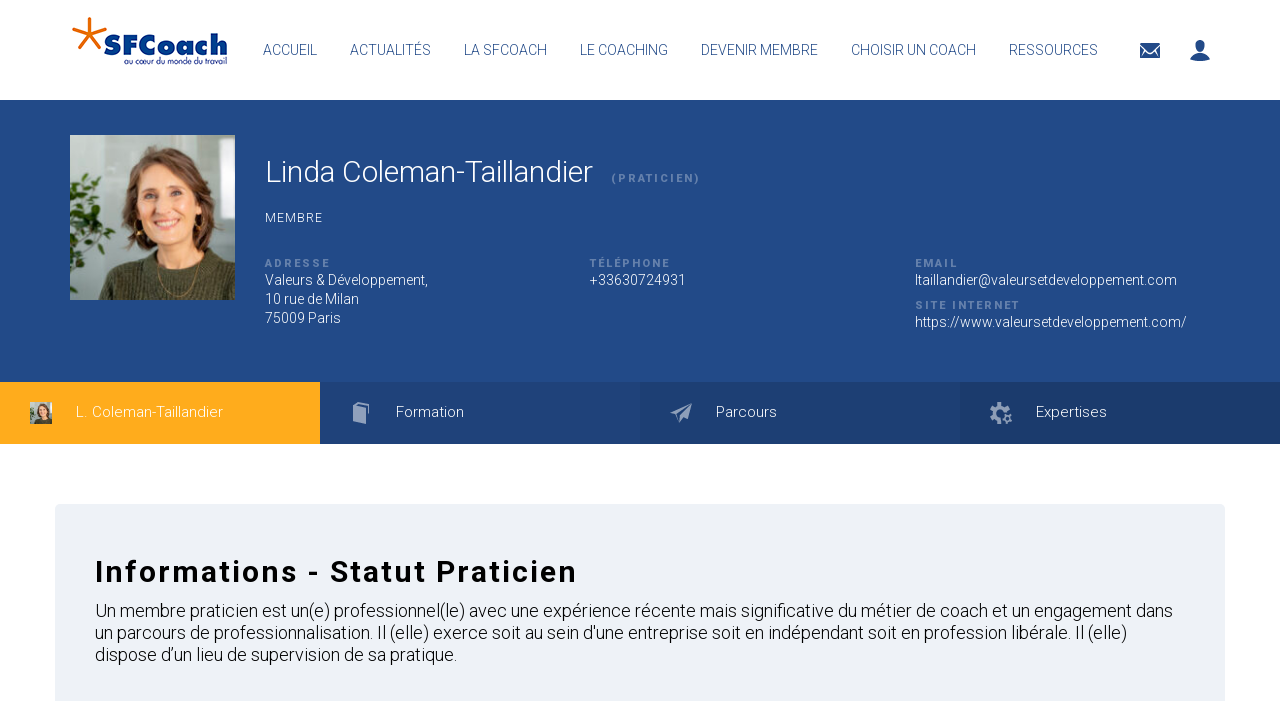

--- FILE ---
content_type: text/html; charset=UTF-8
request_url: https://www.sfcoach.org/coach/linda-coleman/
body_size: 12040
content:
    <!doctype html>
<html lang="fr">

<head>
    <meta charset="utf-8">
    <meta name="viewport" content="width=device-width, initial-scale=1.0, maximum-scale=1, user-scalable=no">
    <title>SFCoach</title>
    <link rel="shortcut icon" href="https://www.sfcoach.org/wp-content/themes/sfcoach/favicon.ico" type="image/x-icon">
    <link href='https://fonts.googleapis.com/css?family=Roboto:300,700,900' rel='stylesheet' type='text/css'>
    <link rel="stylesheet" href="https://cdnjs.cloudflare.com/ajax/libs/hover.css/2.0.2/css/hover-min.css">
    <link rel="stylesheet" href="https://www.sfcoach.org/wp-content/themes/sfcoach/css/owl.carousel.css">
    <link rel="stylesheet" href="https://code.ionicframework.com/ionicons/2.0.1/css/ionicons.min.css">
    <link rel="stylesheet" href="https://www.sfcoach.org/wp-content/themes/sfcoach/style.css">
    <link rel="stylesheet" href="https://www.sfcoach.org/wp-content/themes/sfcoach/overcss.css">
    <script>
        var templateDir = "https://www.sfcoach.org/wp-content/themes/sfcoach";
    </script>
    <meta name='robots' content='max-image-preview:large' />
<script type='application/javascript'  id='pys-version-script'>console.log('PixelYourSite Free version 11.1.5.1');</script>
<link rel="alternate" type="application/rss+xml" title="SFCoach &raquo; Flux des articles écrits par linda-coleman" href="https://www.sfcoach.org/coach/linda-coleman/feed/" />
<style id='wp-img-auto-sizes-contain-inline-css' type='text/css'>
img:is([sizes=auto i],[sizes^="auto," i]){contain-intrinsic-size:3000px 1500px}
/*# sourceURL=wp-img-auto-sizes-contain-inline-css */
</style>
<style id='wp-emoji-styles-inline-css' type='text/css'>

	img.wp-smiley, img.emoji {
		display: inline !important;
		border: none !important;
		box-shadow: none !important;
		height: 1em !important;
		width: 1em !important;
		margin: 0 0.07em !important;
		vertical-align: -0.1em !important;
		background: none !important;
		padding: 0 !important;
	}
/*# sourceURL=wp-emoji-styles-inline-css */
</style>
<style id='wp-block-library-inline-css' type='text/css'>
:root{--wp-block-synced-color:#7a00df;--wp-block-synced-color--rgb:122,0,223;--wp-bound-block-color:var(--wp-block-synced-color);--wp-editor-canvas-background:#ddd;--wp-admin-theme-color:#007cba;--wp-admin-theme-color--rgb:0,124,186;--wp-admin-theme-color-darker-10:#006ba1;--wp-admin-theme-color-darker-10--rgb:0,107,160.5;--wp-admin-theme-color-darker-20:#005a87;--wp-admin-theme-color-darker-20--rgb:0,90,135;--wp-admin-border-width-focus:2px}@media (min-resolution:192dpi){:root{--wp-admin-border-width-focus:1.5px}}.wp-element-button{cursor:pointer}:root .has-very-light-gray-background-color{background-color:#eee}:root .has-very-dark-gray-background-color{background-color:#313131}:root .has-very-light-gray-color{color:#eee}:root .has-very-dark-gray-color{color:#313131}:root .has-vivid-green-cyan-to-vivid-cyan-blue-gradient-background{background:linear-gradient(135deg,#00d084,#0693e3)}:root .has-purple-crush-gradient-background{background:linear-gradient(135deg,#34e2e4,#4721fb 50%,#ab1dfe)}:root .has-hazy-dawn-gradient-background{background:linear-gradient(135deg,#faaca8,#dad0ec)}:root .has-subdued-olive-gradient-background{background:linear-gradient(135deg,#fafae1,#67a671)}:root .has-atomic-cream-gradient-background{background:linear-gradient(135deg,#fdd79a,#004a59)}:root .has-nightshade-gradient-background{background:linear-gradient(135deg,#330968,#31cdcf)}:root .has-midnight-gradient-background{background:linear-gradient(135deg,#020381,#2874fc)}:root{--wp--preset--font-size--normal:16px;--wp--preset--font-size--huge:42px}.has-regular-font-size{font-size:1em}.has-larger-font-size{font-size:2.625em}.has-normal-font-size{font-size:var(--wp--preset--font-size--normal)}.has-huge-font-size{font-size:var(--wp--preset--font-size--huge)}.has-text-align-center{text-align:center}.has-text-align-left{text-align:left}.has-text-align-right{text-align:right}.has-fit-text{white-space:nowrap!important}#end-resizable-editor-section{display:none}.aligncenter{clear:both}.items-justified-left{justify-content:flex-start}.items-justified-center{justify-content:center}.items-justified-right{justify-content:flex-end}.items-justified-space-between{justify-content:space-between}.screen-reader-text{border:0;clip-path:inset(50%);height:1px;margin:-1px;overflow:hidden;padding:0;position:absolute;width:1px;word-wrap:normal!important}.screen-reader-text:focus{background-color:#ddd;clip-path:none;color:#444;display:block;font-size:1em;height:auto;left:5px;line-height:normal;padding:15px 23px 14px;text-decoration:none;top:5px;width:auto;z-index:100000}html :where(.has-border-color){border-style:solid}html :where([style*=border-top-color]){border-top-style:solid}html :where([style*=border-right-color]){border-right-style:solid}html :where([style*=border-bottom-color]){border-bottom-style:solid}html :where([style*=border-left-color]){border-left-style:solid}html :where([style*=border-width]){border-style:solid}html :where([style*=border-top-width]){border-top-style:solid}html :where([style*=border-right-width]){border-right-style:solid}html :where([style*=border-bottom-width]){border-bottom-style:solid}html :where([style*=border-left-width]){border-left-style:solid}html :where(img[class*=wp-image-]){height:auto;max-width:100%}:where(figure){margin:0 0 1em}html :where(.is-position-sticky){--wp-admin--admin-bar--position-offset:var(--wp-admin--admin-bar--height,0px)}@media screen and (max-width:600px){html :where(.is-position-sticky){--wp-admin--admin-bar--position-offset:0px}}

/*# sourceURL=wp-block-library-inline-css */
</style><style id='global-styles-inline-css' type='text/css'>
:root{--wp--preset--aspect-ratio--square: 1;--wp--preset--aspect-ratio--4-3: 4/3;--wp--preset--aspect-ratio--3-4: 3/4;--wp--preset--aspect-ratio--3-2: 3/2;--wp--preset--aspect-ratio--2-3: 2/3;--wp--preset--aspect-ratio--16-9: 16/9;--wp--preset--aspect-ratio--9-16: 9/16;--wp--preset--color--black: #000000;--wp--preset--color--cyan-bluish-gray: #abb8c3;--wp--preset--color--white: #ffffff;--wp--preset--color--pale-pink: #f78da7;--wp--preset--color--vivid-red: #cf2e2e;--wp--preset--color--luminous-vivid-orange: #ff6900;--wp--preset--color--luminous-vivid-amber: #fcb900;--wp--preset--color--light-green-cyan: #7bdcb5;--wp--preset--color--vivid-green-cyan: #00d084;--wp--preset--color--pale-cyan-blue: #8ed1fc;--wp--preset--color--vivid-cyan-blue: #0693e3;--wp--preset--color--vivid-purple: #9b51e0;--wp--preset--gradient--vivid-cyan-blue-to-vivid-purple: linear-gradient(135deg,rgb(6,147,227) 0%,rgb(155,81,224) 100%);--wp--preset--gradient--light-green-cyan-to-vivid-green-cyan: linear-gradient(135deg,rgb(122,220,180) 0%,rgb(0,208,130) 100%);--wp--preset--gradient--luminous-vivid-amber-to-luminous-vivid-orange: linear-gradient(135deg,rgb(252,185,0) 0%,rgb(255,105,0) 100%);--wp--preset--gradient--luminous-vivid-orange-to-vivid-red: linear-gradient(135deg,rgb(255,105,0) 0%,rgb(207,46,46) 100%);--wp--preset--gradient--very-light-gray-to-cyan-bluish-gray: linear-gradient(135deg,rgb(238,238,238) 0%,rgb(169,184,195) 100%);--wp--preset--gradient--cool-to-warm-spectrum: linear-gradient(135deg,rgb(74,234,220) 0%,rgb(151,120,209) 20%,rgb(207,42,186) 40%,rgb(238,44,130) 60%,rgb(251,105,98) 80%,rgb(254,248,76) 100%);--wp--preset--gradient--blush-light-purple: linear-gradient(135deg,rgb(255,206,236) 0%,rgb(152,150,240) 100%);--wp--preset--gradient--blush-bordeaux: linear-gradient(135deg,rgb(254,205,165) 0%,rgb(254,45,45) 50%,rgb(107,0,62) 100%);--wp--preset--gradient--luminous-dusk: linear-gradient(135deg,rgb(255,203,112) 0%,rgb(199,81,192) 50%,rgb(65,88,208) 100%);--wp--preset--gradient--pale-ocean: linear-gradient(135deg,rgb(255,245,203) 0%,rgb(182,227,212) 50%,rgb(51,167,181) 100%);--wp--preset--gradient--electric-grass: linear-gradient(135deg,rgb(202,248,128) 0%,rgb(113,206,126) 100%);--wp--preset--gradient--midnight: linear-gradient(135deg,rgb(2,3,129) 0%,rgb(40,116,252) 100%);--wp--preset--font-size--small: 13px;--wp--preset--font-size--medium: 20px;--wp--preset--font-size--large: 36px;--wp--preset--font-size--x-large: 42px;--wp--preset--spacing--20: 0.44rem;--wp--preset--spacing--30: 0.67rem;--wp--preset--spacing--40: 1rem;--wp--preset--spacing--50: 1.5rem;--wp--preset--spacing--60: 2.25rem;--wp--preset--spacing--70: 3.38rem;--wp--preset--spacing--80: 5.06rem;--wp--preset--shadow--natural: 6px 6px 9px rgba(0, 0, 0, 0.2);--wp--preset--shadow--deep: 12px 12px 50px rgba(0, 0, 0, 0.4);--wp--preset--shadow--sharp: 6px 6px 0px rgba(0, 0, 0, 0.2);--wp--preset--shadow--outlined: 6px 6px 0px -3px rgb(255, 255, 255), 6px 6px rgb(0, 0, 0);--wp--preset--shadow--crisp: 6px 6px 0px rgb(0, 0, 0);}:where(.is-layout-flex){gap: 0.5em;}:where(.is-layout-grid){gap: 0.5em;}body .is-layout-flex{display: flex;}.is-layout-flex{flex-wrap: wrap;align-items: center;}.is-layout-flex > :is(*, div){margin: 0;}body .is-layout-grid{display: grid;}.is-layout-grid > :is(*, div){margin: 0;}:where(.wp-block-columns.is-layout-flex){gap: 2em;}:where(.wp-block-columns.is-layout-grid){gap: 2em;}:where(.wp-block-post-template.is-layout-flex){gap: 1.25em;}:where(.wp-block-post-template.is-layout-grid){gap: 1.25em;}.has-black-color{color: var(--wp--preset--color--black) !important;}.has-cyan-bluish-gray-color{color: var(--wp--preset--color--cyan-bluish-gray) !important;}.has-white-color{color: var(--wp--preset--color--white) !important;}.has-pale-pink-color{color: var(--wp--preset--color--pale-pink) !important;}.has-vivid-red-color{color: var(--wp--preset--color--vivid-red) !important;}.has-luminous-vivid-orange-color{color: var(--wp--preset--color--luminous-vivid-orange) !important;}.has-luminous-vivid-amber-color{color: var(--wp--preset--color--luminous-vivid-amber) !important;}.has-light-green-cyan-color{color: var(--wp--preset--color--light-green-cyan) !important;}.has-vivid-green-cyan-color{color: var(--wp--preset--color--vivid-green-cyan) !important;}.has-pale-cyan-blue-color{color: var(--wp--preset--color--pale-cyan-blue) !important;}.has-vivid-cyan-blue-color{color: var(--wp--preset--color--vivid-cyan-blue) !important;}.has-vivid-purple-color{color: var(--wp--preset--color--vivid-purple) !important;}.has-black-background-color{background-color: var(--wp--preset--color--black) !important;}.has-cyan-bluish-gray-background-color{background-color: var(--wp--preset--color--cyan-bluish-gray) !important;}.has-white-background-color{background-color: var(--wp--preset--color--white) !important;}.has-pale-pink-background-color{background-color: var(--wp--preset--color--pale-pink) !important;}.has-vivid-red-background-color{background-color: var(--wp--preset--color--vivid-red) !important;}.has-luminous-vivid-orange-background-color{background-color: var(--wp--preset--color--luminous-vivid-orange) !important;}.has-luminous-vivid-amber-background-color{background-color: var(--wp--preset--color--luminous-vivid-amber) !important;}.has-light-green-cyan-background-color{background-color: var(--wp--preset--color--light-green-cyan) !important;}.has-vivid-green-cyan-background-color{background-color: var(--wp--preset--color--vivid-green-cyan) !important;}.has-pale-cyan-blue-background-color{background-color: var(--wp--preset--color--pale-cyan-blue) !important;}.has-vivid-cyan-blue-background-color{background-color: var(--wp--preset--color--vivid-cyan-blue) !important;}.has-vivid-purple-background-color{background-color: var(--wp--preset--color--vivid-purple) !important;}.has-black-border-color{border-color: var(--wp--preset--color--black) !important;}.has-cyan-bluish-gray-border-color{border-color: var(--wp--preset--color--cyan-bluish-gray) !important;}.has-white-border-color{border-color: var(--wp--preset--color--white) !important;}.has-pale-pink-border-color{border-color: var(--wp--preset--color--pale-pink) !important;}.has-vivid-red-border-color{border-color: var(--wp--preset--color--vivid-red) !important;}.has-luminous-vivid-orange-border-color{border-color: var(--wp--preset--color--luminous-vivid-orange) !important;}.has-luminous-vivid-amber-border-color{border-color: var(--wp--preset--color--luminous-vivid-amber) !important;}.has-light-green-cyan-border-color{border-color: var(--wp--preset--color--light-green-cyan) !important;}.has-vivid-green-cyan-border-color{border-color: var(--wp--preset--color--vivid-green-cyan) !important;}.has-pale-cyan-blue-border-color{border-color: var(--wp--preset--color--pale-cyan-blue) !important;}.has-vivid-cyan-blue-border-color{border-color: var(--wp--preset--color--vivid-cyan-blue) !important;}.has-vivid-purple-border-color{border-color: var(--wp--preset--color--vivid-purple) !important;}.has-vivid-cyan-blue-to-vivid-purple-gradient-background{background: var(--wp--preset--gradient--vivid-cyan-blue-to-vivid-purple) !important;}.has-light-green-cyan-to-vivid-green-cyan-gradient-background{background: var(--wp--preset--gradient--light-green-cyan-to-vivid-green-cyan) !important;}.has-luminous-vivid-amber-to-luminous-vivid-orange-gradient-background{background: var(--wp--preset--gradient--luminous-vivid-amber-to-luminous-vivid-orange) !important;}.has-luminous-vivid-orange-to-vivid-red-gradient-background{background: var(--wp--preset--gradient--luminous-vivid-orange-to-vivid-red) !important;}.has-very-light-gray-to-cyan-bluish-gray-gradient-background{background: var(--wp--preset--gradient--very-light-gray-to-cyan-bluish-gray) !important;}.has-cool-to-warm-spectrum-gradient-background{background: var(--wp--preset--gradient--cool-to-warm-spectrum) !important;}.has-blush-light-purple-gradient-background{background: var(--wp--preset--gradient--blush-light-purple) !important;}.has-blush-bordeaux-gradient-background{background: var(--wp--preset--gradient--blush-bordeaux) !important;}.has-luminous-dusk-gradient-background{background: var(--wp--preset--gradient--luminous-dusk) !important;}.has-pale-ocean-gradient-background{background: var(--wp--preset--gradient--pale-ocean) !important;}.has-electric-grass-gradient-background{background: var(--wp--preset--gradient--electric-grass) !important;}.has-midnight-gradient-background{background: var(--wp--preset--gradient--midnight) !important;}.has-small-font-size{font-size: var(--wp--preset--font-size--small) !important;}.has-medium-font-size{font-size: var(--wp--preset--font-size--medium) !important;}.has-large-font-size{font-size: var(--wp--preset--font-size--large) !important;}.has-x-large-font-size{font-size: var(--wp--preset--font-size--x-large) !important;}
/*# sourceURL=global-styles-inline-css */
</style>

<style id='classic-theme-styles-inline-css' type='text/css'>
/*! This file is auto-generated */
.wp-block-button__link{color:#fff;background-color:#32373c;border-radius:9999px;box-shadow:none;text-decoration:none;padding:calc(.667em + 2px) calc(1.333em + 2px);font-size:1.125em}.wp-block-file__button{background:#32373c;color:#fff;text-decoration:none}
/*# sourceURL=/wp-includes/css/classic-themes.min.css */
</style>
<link rel='stylesheet' id='contact-form-7-css' href='https://www.sfcoach.org/wp-content/plugins/contact-form-7/includes/css/styles.css?ver=6.1.4' type='text/css' media='all' />
<link rel='stylesheet' id='jplist-css' href='https://www.sfcoach.org/wp-content/themes/sfcoach/js/jplist/jplist-core/minified/jplist.core.min.css?ver=6.9' type='text/css' media='all' />
<script type="text/javascript" src="https://www.sfcoach.org/wp-content/themes/sfcoach/js/jquery/dist/jquery.min.js?ver=6.9" id="jquery-js"></script>
<script type="text/javascript" src="https://www.sfcoach.org/wp-content/plugins/pixelyoursite/dist/scripts/jquery.bind-first-0.2.3.min.js?ver=0.2.3" id="jquery-bind-first-js"></script>
<script type="text/javascript" src="https://www.sfcoach.org/wp-content/plugins/pixelyoursite/dist/scripts/js.cookie-2.1.3.min.js?ver=2.1.3" id="js-cookie-pys-js"></script>
<script type="text/javascript" src="https://www.sfcoach.org/wp-content/plugins/pixelyoursite/dist/scripts/tld.min.js?ver=2.3.1" id="js-tld-js"></script>
<script type="text/javascript" id="pys-js-extra">
/* <![CDATA[ */
var pysOptions = {"staticEvents":[],"dynamicEvents":[],"triggerEvents":[],"triggerEventTypes":[],"facebook":{"pixelIds":["1466369920138212"],"advancedMatching":[],"advancedMatchingEnabled":false,"removeMetadata":false,"wooVariableAsSimple":false,"serverApiEnabled":false,"wooCRSendFromServer":false,"send_external_id":null,"enabled_medical":false,"do_not_track_medical_param":["event_url","post_title","page_title","landing_page","content_name","categories","category_name","tags"],"meta_ldu":false},"debug":"","siteUrl":"https://www.sfcoach.org","ajaxUrl":"https://www.sfcoach.org/wp-admin/admin-ajax.php","ajax_event":"e49542497a","enable_remove_download_url_param":"1","cookie_duration":"7","last_visit_duration":"60","enable_success_send_form":"","ajaxForServerEvent":"1","ajaxForServerStaticEvent":"1","useSendBeacon":"1","send_external_id":"1","external_id_expire":"180","track_cookie_for_subdomains":"1","google_consent_mode":"1","gdpr":{"ajax_enabled":false,"all_disabled_by_api":false,"facebook_disabled_by_api":false,"analytics_disabled_by_api":false,"google_ads_disabled_by_api":false,"pinterest_disabled_by_api":false,"bing_disabled_by_api":false,"reddit_disabled_by_api":false,"externalID_disabled_by_api":false,"facebook_prior_consent_enabled":false,"analytics_prior_consent_enabled":true,"google_ads_prior_consent_enabled":null,"pinterest_prior_consent_enabled":true,"bing_prior_consent_enabled":true,"cookiebot_integration_enabled":false,"cookiebot_facebook_consent_category":"marketing","cookiebot_analytics_consent_category":"statistics","cookiebot_tiktok_consent_category":"marketing","cookiebot_google_ads_consent_category":"marketing","cookiebot_pinterest_consent_category":"marketing","cookiebot_bing_consent_category":"marketing","consent_magic_integration_enabled":false,"real_cookie_banner_integration_enabled":false,"cookie_notice_integration_enabled":false,"cookie_law_info_integration_enabled":false,"analytics_storage":{"enabled":true,"value":"granted","filter":false},"ad_storage":{"enabled":true,"value":"granted","filter":false},"ad_user_data":{"enabled":true,"value":"granted","filter":false},"ad_personalization":{"enabled":true,"value":"granted","filter":false}},"cookie":{"disabled_all_cookie":false,"disabled_start_session_cookie":false,"disabled_advanced_form_data_cookie":false,"disabled_landing_page_cookie":false,"disabled_first_visit_cookie":false,"disabled_trafficsource_cookie":false,"disabled_utmTerms_cookie":false,"disabled_utmId_cookie":false},"tracking_analytics":{"TrafficSource":"direct","TrafficLanding":"undefined","TrafficUtms":[],"TrafficUtmsId":[]},"GATags":{"ga_datalayer_type":"default","ga_datalayer_name":"dataLayerPYS"},"woo":{"enabled":false},"edd":{"enabled":false},"cache_bypass":"1769016645"};
//# sourceURL=pys-js-extra
/* ]]> */
</script>
<script type="text/javascript" src="https://www.sfcoach.org/wp-content/plugins/pixelyoursite/dist/scripts/public.js?ver=11.1.5.1" id="pys-js"></script>
<link rel="https://api.w.org/" href="https://www.sfcoach.org/wp-json/" /><link rel="alternate" title="JSON" type="application/json" href="https://www.sfcoach.org/wp-json/wp/v2/users/331" /><link rel="EditURI" type="application/rsd+xml" title="RSD" href="https://www.sfcoach.org/xmlrpc.php?rsd" />
<meta name="generator" content="WordPress 6.9" />

		<!-- GA Google Analytics @ https://m0n.co/ga -->
		<script type="text/javascript">
			var _gaq = _gaq || [];
			_gaq.push(['_setAccount', 'UA-19330819-1']);
			_gaq.push(['_trackPageview']);
			(function() {
				var ga = document.createElement('script'); ga.type = 'text/javascript'; ga.async = true;
				ga.src = ('https:' == document.location.protocol ? 'https://ssl' : 'http://www') + '.google-analytics.com/ga.js';
				var s = document.getElementsByTagName('script')[0]; s.parentNode.insertBefore(ga, s);
			})();
		</script>

	<link rel="icon" href="https://www.sfcoach.org/wp-content/uploads/2019/10/cropped-SFCoach-asterisquesimple-32x32.png" sizes="32x32" />
<link rel="icon" href="https://www.sfcoach.org/wp-content/uploads/2019/10/cropped-SFCoach-asterisquesimple-192x192.png" sizes="192x192" />
<link rel="apple-touch-icon" href="https://www.sfcoach.org/wp-content/uploads/2019/10/cropped-SFCoach-asterisquesimple-180x180.png" />
<meta name="msapplication-TileImage" content="https://www.sfcoach.org/wp-content/uploads/2019/10/cropped-SFCoach-asterisquesimple-270x270.png" />

         
     <script id="mcjs">!function(c,h,i,m,p){m=c.createElement(h),p=c.getElementsByTagName(h)[0],m.async=1,m.src=i,p.parentNode.insertBefore(m,p)}(document,"script","https://chimpstatic.com/mcjs-connected/js/users/d70c4754b84645f1d36a04d93/9b9f26cac16af43ecffa7a059.js");</script>

</head>

<body class="archive author author-linda-coleman author-331 logged-in wp-theme-sfcoach">
    <div id="hamburger">
        <img src="https://www.sfcoach.org/wp-content/themes/sfcoach/img/logo.png" class="mini-logo" />
        <span></span>
    </div>
    <header class="container-fluid">
        <div class="vertical">
            <a class="logo-hd" href="https://www.sfcoach.org"><img style="margin-top: -10px;" src="https://www.sfcoach.org/wp-content/themes/sfcoach/img/logo.png" /></a>

            <div class="menu-menu-principal-container"><ul id="menu-menu-principal" class="menu"><li id="menu-item-2802" class="menu-item menu-item-type-post_type menu-item-object-page menu-item-home menu-item-2802"><a href="https://www.sfcoach.org/">Accueil</a></li>
<li id="menu-item-18" class="menu-item menu-item-type-post_type menu-item-object-page menu-item-18"><a href="https://www.sfcoach.org/actualites/">Actualités</a></li>
<li id="menu-item-31" class="menu-item menu-item-type-custom menu-item-object-custom menu-item-has-children menu-item-31"><a href="#">La SFCoach</a>
<ul class="sub-menu">
	<li id="menu-item-88" class="menu-item menu-item-type-post_type menu-item-object-page menu-item-88"><a href="https://www.sfcoach.org/qui-sommes-nous/">Qui sommes-nous ?</a></li>
	<li id="menu-item-2795" class="menu-item menu-item-type-post_type menu-item-object-page menu-item-2795"><a href="https://www.sfcoach.org/notre-vision-du-coaching/">Notre vision</a></li>
	<li id="menu-item-2812" class="menu-item menu-item-type-post_type menu-item-object-page menu-item-2812"><a href="https://www.sfcoach.org/deontologie/">Le code de Déontologie</a></li>
	<li id="menu-item-5314" class="menu-item menu-item-type-post_type menu-item-object-page menu-item-5314"><a href="https://www.sfcoach.org/competences-du-coach/">Le référentiel de compétences du coach</a></li>
	<li id="menu-item-105" class="menu-item menu-item-type-post_type menu-item-object-page menu-item-105"><a href="https://www.sfcoach.org/lassociation/">Organisation</a></li>
	<li id="menu-item-102" class="menu-item menu-item-type-post_type menu-item-object-page menu-item-102"><a href="https://www.sfcoach.org/coachs-accredites/">Coachs accrédités</a></li>
	<li id="menu-item-108" class="menu-item menu-item-type-post_type menu-item-object-page menu-item-108"><a href="https://www.sfcoach.org/gep/">GEP</a></li>
	<li id="menu-item-1926" class="menu-item menu-item-type-post_type menu-item-object-page menu-item-1926"><a href="https://www.sfcoach.org/coachs-postulants/">Coachs Postulants</a></li>
	<li id="menu-item-2086" class="menu-item menu-item-type-post_type menu-item-object-page menu-item-2086"><a href="https://www.sfcoach.org/les-ambassadeurs/">Les Ambassadeurs</a></li>
	<li id="menu-item-5058" class="menu-item menu-item-type-post_type menu-item-object-page menu-item-5058"><a href="https://www.sfcoach.org/membres-dhonneurs/">MEMBRES D’HONNEURS</a></li>
	<li id="menu-item-363" class="menu-item menu-item-type-post_type menu-item-object-page menu-item-363"><a href="https://www.sfcoach.org/en-regions/">En régions</a></li>
	<li id="menu-item-117" class="menu-item menu-item-type-post_type menu-item-object-page menu-item-117"><a href="https://www.sfcoach.org/liste-des-superviseurs/">Liste des superviseurs</a></li>
	<li id="menu-item-4287" class="menu-item menu-item-type-post_type menu-item-object-page menu-item-4287"><a href="https://www.sfcoach.org/pole-recherche-et-developpements/">Pôle Recherche</a></li>
</ul>
</li>
<li id="menu-item-8" class="menu-item menu-item-type-custom menu-item-object-custom menu-item-has-children menu-item-8"><a href="#">Le coaching</a>
<ul class="sub-menu">
	<li id="menu-item-39" class="menu-item menu-item-type-post_type menu-item-object-page menu-item-39"><a href="https://www.sfcoach.org/coaching-pro/">Coaching pro</a></li>
	<li id="menu-item-42" class="menu-item menu-item-type-post_type menu-item-object-page menu-item-42"><a href="https://www.sfcoach.org/modalites/">Modalités</a></li>
	<li id="menu-item-48" class="menu-item menu-item-type-post_type menu-item-object-page menu-item-48"><a href="https://www.sfcoach.org/cas-de-coaching/">Cas de coaching</a></li>
	<li id="menu-item-51" class="menu-item menu-item-type-post_type menu-item-object-page menu-item-51"><a href="https://www.sfcoach.org/formation-des-coachs/">Formation des coachs</a></li>
	<li id="menu-item-54" class="menu-item menu-item-type-post_type menu-item-object-page menu-item-54"><a href="https://www.sfcoach.org/supervision/">Supervision</a></li>
</ul>
</li>
<li id="menu-item-9" class="menu-item menu-item-type-custom menu-item-object-custom menu-item-has-children menu-item-9"><a href="#">Devenir membre</a>
<ul class="sub-menu">
	<li id="menu-item-120" class="menu-item menu-item-type-post_type menu-item-object-page menu-item-120"><a href="https://www.sfcoach.org/les-accreditations-sfcoach/">Accréditations</a></li>
	<li id="menu-item-3242" class="menu-item menu-item-type-post_type menu-item-object-page menu-item-3242"><a href="https://www.sfcoach.org/praticien/">Praticien</a></li>
	<li id="menu-item-123" class="menu-item menu-item-type-post_type menu-item-object-page menu-item-123"><a href="https://www.sfcoach.org/associe/">Associé</a></li>
	<li id="menu-item-126" class="menu-item menu-item-type-post_type menu-item-object-page menu-item-126"><a href="https://www.sfcoach.org/titulaire/">Titulaire</a></li>
	<li id="menu-item-129" class="menu-item menu-item-type-post_type menu-item-object-page menu-item-129"><a href="https://www.sfcoach.org/equipe/">Coaching d’équipe</a></li>
	<li id="menu-item-132" class="menu-item menu-item-type-post_type menu-item-object-page menu-item-132"><a href="https://www.sfcoach.org/postulant/">Postulant à l’accréditation</a></li>
	<li id="menu-item-135" class="menu-item menu-item-type-post_type menu-item-object-page menu-item-135"><a href="https://www.sfcoach.org/droit-des-membres/">Droit des membres</a></li>
	<li id="menu-item-138" class="menu-item menu-item-type-post_type menu-item-object-page menu-item-138"><a href="https://www.sfcoach.org/frais-de-dossier/">Frais d&rsquo;Accréditation en interne</a></li>
	<li id="menu-item-141" class="menu-item menu-item-type-post_type menu-item-object-page menu-item-141"><a href="https://www.sfcoach.org/cotisation/">Cotisations et Accréditations</a></li>
</ul>
</li>
<li id="menu-item-481" class="menu-item menu-item-type-post_type menu-item-object-page menu-item-481"><a href="https://www.sfcoach.org/annuaire/">Choisir un coach</a></li>
<li id="menu-item-2902" class="menu-item menu-item-type-custom menu-item-object-custom menu-item-has-children menu-item-2902"><a href="#">Ressources</a>
<ul class="sub-menu">
	<li id="menu-item-57" class="menu-item menu-item-type-post_type menu-item-object-page menu-item-57"><a href="https://www.sfcoach.org/a-lire/">A lire</a></li>
	<li id="menu-item-5062" class="menu-item menu-item-type-post_type menu-item-object-page menu-item-5062"><a href="https://www.sfcoach.org/les-livres-de-nos-membres-2/">Les livres de nos membres</a></li>
	<li id="menu-item-4301" class="menu-item menu-item-type-post_type menu-item-object-page menu-item-4301"><a href="https://www.sfcoach.org/pole-recherche-et-developpements/">Pôle Recherche</a></li>
	<li id="menu-item-3551" class="menu-item menu-item-type-custom menu-item-object-custom menu-item-3551"><a href="http://www.sfcoach.org/actualites?categoryId=6">Vidéos</a></li>
	<li id="menu-item-3403" class="menu-item menu-item-type-custom menu-item-object-custom menu-item-3403"><a href="https://www.youtube.com/channel/UCF3YTaWUNB1sGYNSmdBpdnQ/featured">SFCoach Youtube</a></li>
	<li id="menu-item-60" class="menu-item menu-item-type-post_type menu-item-object-page menu-item-60"><a href="https://www.sfcoach.org/faq/">FAQ</a></li>
</ul>
</li>
</ul></div>            <div class="pull-right">
                <a href="https://www.sfcoach.org/contact">
                    <div class="mail-menu">
                        <img src="https://www.sfcoach.org/wp-content/themes/sfcoach/img/ui/mail.svg" />
                    </div>
                </a>
                <a href="https://www.sfcoach.org/espace-membre">
                    <div class="user-menu">
                        <img src="https://www.sfcoach.org/wp-content/themes/sfcoach/img/ui/user.svg" />
                    </div>
                </a>
            </div>
        </div>
    </header>    <svg xmlns="http://www.w3.org/2000/svg" style="display:none;">
        <symbol id="icon--book" viewBox="0 0 22 22">
            <path d="M7.893 0l-4.31 3.033L3 2.923v16.216L16 22V5.783L6.202 3.596l2.12-1.568L18 3.876v7.63h1v-9.38L7.893 0z" />
        </symbol>
        <symbol id="icon--gear" viewBox="0 0 22 22">
            <path d="M19.728 19.314l1.375.75.897-1.892-1.385-.816c.182-.842-.586-2.453-.415-2.635l1.5-1.606-1.382-1.483-1.5 1.61c-.86-.558-1.45-.4-2.232-.206l-.59-1.302-1.74.99.713 1.487a3.737 3.737 0 0 0-.86 2.06l-1.637.28.312 2.1 1.712-.29a3.43 3.43 0 0 0 1.374 1.475l-.27 1.835 1.957.33.258-1.76a3.24 3.24 0 0 0 1.913-.926zM16.2 18.008c-.694-.746-.694-1.955 0-2.7s1.823-.745 2.52 0c.695.745.694 1.954 0 2.7a1.703 1.703 0 0 1-2.52 0zm-6.163-2.39c-2.136 0-3.867-1.858-3.867-4.144 0-2.29 1.73-4.146 3.867-4.146 1.812 0 3.323 1.344 3.74 3.15h3.48a7.398 7.398 0 0 0-.198-1.154l2.978-1.844-2.148-3.987-3.644 1.967c-.744-.668-1.04-1.163-2.995-1.466V0H7.344v3.997c0 .063-.103.127-.29.207-.733.313-1.253.743-1.827 1.257L2.113 3.494 0 7.48l3 1.85a8.306 8.306 0 0 0-.166 3.477L.03 14.545l2.15 3.988 2.34-1.615c.86.953 1.846 1.646 2.823 2.033V22h3.91v-2.096l-.81-4.33c-.135.016-.268.043-.406.043z" />
        </symbol>
        <symbol id="icon--parcours" viewBox="0 0 22 22">
            <path d="M22 1L9.883 13.274 9.167 21l4.372-5.892 4.183 2.06L22 1zm0 0L0 10.865 5.194 12l3.973 9-2.865-9L22 1z" />
        </symbol>
        <symbol id="icon--arrow" viewBox="0 0 17 12">
            <path d="M2 4h9.003V0L17 6l-5.996 6V8h-9.05C.874 8 0 7.106 0 6s.92-2 2-2z" />
        </symbol>
    </svg>
    <section class="fiche--header">
        <div class="container-fluid">
            <div class="row">
                <div class="col-sm-2">
                                                                    <img src="https://www.sfcoach.org/wp-content/uploads/2023/09/3-Valeurs-et-dev-1414-170x170.jpg" alt="">
                                    </div>
                <div class="col-sm-10">
                    <div class="row">
                        <div class="col-sm-12">
                            <h2 class="titre">Linda Coleman-Taillandier</h2>
                            <h3 class="titre">(praticien)</h3>
                            <h4 class="titre">membre
                                
                                
                            </h4>
                        </div>
                    </div>
                    <div class="row">
                        <div class="col-sm-4">
                            <h3>Adresse</h3>
                                                            <p>Valeurs &amp; Développement,</p>
                                                        <p>10 rue de Milan</p>
                            <p>75009 Paris</p>
                        </div>
                        <div class="col-sm-4">
                            <h3>Téléphone</h3>
                            <p>+33630724931</p>
                                                    </div>
                        <div class="col-sm-4">
                            <h3>Email</h3>
                            <p><a href="mailto:&#108;&#116;a&#105;lla&#110;&#100;&#105;er&#64;vale&#117;rset&#100;&#101;&#118;&#101;&#108;o&#112;&#112;&#101;m&#101;n&#116;&#46;c&#111;m">l&#116;&#97;&#105;ll&#97;n&#100;&#105;er&#64;v&#97;l&#101;u&#114;se&#116;&#100;eve&#108;op&#112;&#101;m&#101;&#110;&#116;&#46;&#99;om</a></p>
                                                            <h3>Site internet</h3>
                                <p><a href="https://www.valeursetdeveloppement.com/" target="_blank">https://www.valeursetdeveloppement.com/</a></p>
                                                    </div>
                    </div>
                </div>
            </div>
        </div>
    </section>
    <nav class="fiche--nav">
        <a href="#" class="active">
                                            <img class="fiche--nav--icon-left" src="https://www.sfcoach.org/wp-content/uploads/2023/09/3-Valeurs-et-dev-1414-170x170.jpg" alt="">
                        L. Coleman-Taillandier        </a>
        <a href="#1">
            <svg class="fiche--nav--icon-left">
                <use xlink:href="#icon--book" />
            </svg>
            Formation        </a>
        <a href="#2">
            <svg class="fiche--nav--icon-left">
                <use xlink:href="#icon--parcours" />
            </svg>
            Parcours        </a>
        <a href="#3">
            <svg class="fiche--nav--icon-left">
                <use xlink:href="#icon--gear" />
            </svg>
            Expertises        </a>
    </nav>
    <section>
        <div class="col-sm-12">
            <div class="infos-profil">
                                                                                                                                    <span class="infos">
                            <h3>Informations - Statut Praticien</h3>
                            <div class="text">
                                Un membre praticien est un(e) professionnel(le) avec une expérience récente mais significative du métier de coach et un engagement dans un parcours de professionnalisation. Il (elle) exerce soit au sein d'une entreprise soit en indépendant soit en profession libérale. Il (elle) dispose d’un lieu de supervision de sa pratique.                            </div>
                        </span>
                                                                                    </div>
        </div>
    </section>
    <section class="fiche--articles">
        <div class="container-fluid fiche--post fiche--person">
            <div class="col-sm-12">
                <div class="row">
                    <article class="fiche--article">
                        <div class="fiche--article--content">
                            <h3 id="1">Formation</h3>
                            <p class="MsoNormal" style="margin-bottom: 0cm;line-height: normal">Dipl&ocirc;me de psychologue &ndash; Ecole de Psychologues Praticiens (Paris)</p>
<p class="MsoNormal" style="margin-bottom: 0cm;line-height: normal">Niveau Master RH CELSA Paris Sorbonne (2019)</p>
<p class="MsoNormal" style="margin-bottom: 0cm;line-height: normal">Certification coaching professionnel Psycho Prat&rsquo; Formation Continue (Paris, 2017)</p>
<p class="MsoNormal" style="margin-bottom: 0cm;line-height: normal">Ma&icirc;tre Praticien PNL, IFPNL</p>
<p class="MsoNormal" style="margin-bottom: 0cm;line-height: normal">Certifi&eacute;e aux inventaires EQi&reg; (diagnostic de quotient d&rsquo;intelligence &eacute;motionnelle), SOSIE&reg;, GOLDEN&reg;</p>
                            <h3 id="2">Parcours</h3>
                            <p class="MsoNormal" style="margin-bottom: 0cm;line-height: normal">Depuis 2019&nbsp;: Coach et consultante au sein du cabinet Valeurs &amp; D&eacute;veloppement</p>
<p class="MsoNormal" style="margin-bottom: 0cm;line-height: normal">Responsable RSE au sein d&rsquo;un leader de l&rsquo;agroalimentaire, en charge de l&rsquo;accompagnement au changement des pratiques des marques depuis l&rsquo;amont jusqu&rsquo;aux consommateurs</p>
<p class="MsoNormal" style="margin-bottom: 0cm;line-height: normal">Responsable digitale au sein d&rsquo;un leader de l&rsquo;agroalimentaire, en charge de la plateforme digitale multimarques et de la transformation num&eacute;rique des pratiques relationnelles</p>
<p class="MsoNormal" style="margin-bottom: 0cm;line-height: normal">Responsable Marketing au sein d&rsquo;un leader de l&rsquo;agroalimentaire</p>
                            <h3 id="3">Expertises</h3>
                            <p class="MsoNormal" style="margin-bottom: 0cm;line-height: normal">Coaching individuel professionnel : prise de fonction, d&eacute;veloppement du leadership, conduite du changement, communication, efficacit&eacute; personnelle, posture&hellip;</p>
<p class="MsoNormal" style="margin-bottom: 0cm;line-height: normal">Coaching de Transition de carri&egrave;re : r&eacute;flexion, aide &agrave; la mobilit&eacute; ou au changement professionnel.</p>
<p class="MsoNormal" style="margin-bottom: 0cm;line-height: normal">Elaboration et animation de programmes de d&eacute;veloppement de potentiel&nbsp;: assessment/ developement center, s&eacute;minaires en intelligence collective, ateliers de d&eacute;veloppement&hellip;</p>
<p class="MsoNormal" style="margin-bottom: 0cm;line-height: normal">Accompagnement d&rsquo;&eacute;quipes : teambuilding, s&eacute;minaires strat&eacute;giques, r&eacute;solution de conflit, d&eacute;veloppement de la coop&eacute;ration et mobilisation de l&rsquo;intelligence collective (Forum ouvert&hellip;)</p>
<p class="MsoNormal" style="margin-bottom: 0cm;line-height: normal">Ateliers : r&eacute;gulation &eacute;motionnelle, assertivit&eacute;, feed back, socle du management&hellip;</p>
                        </div>
                        <div class="fiche--cards">
                            <div class="row">
                                <div class="col-sm-6">
                                                                                                                <div class="fiche--card">
                                            <h4 class="fiche--card--title">Références</h4>
                                            <div class="fiche--card--desc"><p class="MsoNormal" style="margin-bottom: 0cm;line-height: normal">Soci&eacute;t&eacute; G&eacute;n&eacute;rale -Minist&egrave;re de l&rsquo;Economie et des Finances &ndash; Mairie de St Lys &ndash; BNPParibas &ndash; Douanes &ndash; SNPL &ndash; Ecole des Mines</p>
</div>
                                        </div>
                                                                                                                <div class="fiche--card">
                                            <h4 class="fiche--card--title">Citation</h4>
                                            <div class="fiche--card--desc"><p class="MsoNormal" style="margin-bottom: 0cm;line-height: normal">&laquo; Connais-toi toi-m&ecirc;me et tu conna&icirc;tras l&rsquo;univers et les dieux &raquo;, Socrate</p>
</div>
                                        </div>
                                                                    </div>
                                <div class="col-sm-6">
                                                                                                        </div>
                            </div>
                        </div>
                    </article>
                </div>
            </div>
        </div>
    </section>
    <div class="fiche--article--cta text-center">
        <a href="mailto:lt&#97;i&#108;&#108;&#97;&#110;d&#105;er&#64;&#118;ale&#117;&#114;s&#101;t&#100;&#101;ve&#108;o&#112;&#112;&#101;m&#101;&#110;&#116;&#46;&#99;&#111;&#109;" class="button">
            Rentrer en contact avec Linda        </a>
        <p class="text-center">
            <a href="https://www.sfcoach.org/annuaire">
                <svg width="17" height="12">
                    <use xlink:href="#icon--arrow" />
                </svg>
                <span>Retour à l'annuaire</span>
            </a>
        </p>
    </div>
    <footer>
	<div class="container-fluid">
		<div class="row">
			<div class="col-sm-5">
				<div class="row">
					<div class="col-sm-4">
						<b>
							Plan du site
						</b>
						<nav>
							<a href="/">Accueil</a>
							<a href="/qui-sommes-nous">La SF Coach</a>
							<a href="/coaching-pro">Le Coaching</a>
							<a href="/les-accreditations-sfcoach">Devenir membre</a>
							<a href="/annuaire">Choisir un Coach</a>
							<a href="/actualites">Evènements</a>
							<a href="/contact">Contact</a>
						</nav>
					</div>
					<div class="col-sm-4">
						<b>
							Liens utiles
						</b>
						<nav>
							<a href="/espace-membre">Espace privé</a>
							<a href="/actualites">Actualités</a>
							<a href="/partenaires">Partenaires</a>
							<a href="/mentions-legales">Mentions légales</a>
							<a href="/cgv">CGV</a>
						</nav>
					</div>
					<div class="col-sm-4">
						<b>
							Réseaux sociaux
						</b>
						<nav>
							<a href="https://www.facebook.com/SFCoach-Soci%C3%A9t%C3%A9-fran%C3%A7aise-de-coaching-229581137097896/" target="_blank">Facebook</a>
							<a href="https://www.linkedin.com/company/soci-t-fran-aise-de-coaching-sfcoach-/about/" target="_blank">LinkedIn</a>
							<a href="https://twitter.com/sfcoachinfo?lang=fr" target="_blank">Twitter</a>
						</nav>
					</div>
				</div>
			</div>
			<div class="col-sm-offset-1 col-sm-6 copyright">
				© SFCoach 2015 . Tous droits réservés . <a href="https://www.adveris.fr" target="blank">Création site internet : Adveris</a>
			</div>
		</div>
	</div>
</footer>
<script src="https://f.vimeocdn.com/js/froogaloop2.min.js"></script>
<script src="https://cdnjs.cloudflare.com/ajax/libs/twitter-bootstrap/4.3.1/js/bootstrap.min.js"></script>
<script type="text/javascript" src="https://www.sfcoach.org/wp-includes/js/dist/hooks.min.js?ver=dd5603f07f9220ed27f1" id="wp-hooks-js"></script>
<script type="text/javascript" src="https://www.sfcoach.org/wp-includes/js/dist/i18n.min.js?ver=c26c3dc7bed366793375" id="wp-i18n-js"></script>
<script type="text/javascript" id="wp-i18n-js-after">
/* <![CDATA[ */
wp.i18n.setLocaleData( { 'text direction\u0004ltr': [ 'ltr' ] } );
//# sourceURL=wp-i18n-js-after
/* ]]> */
</script>
<script type="text/javascript" src="https://www.sfcoach.org/wp-content/plugins/contact-form-7/includes/swv/js/index.js?ver=6.1.4" id="swv-js"></script>
<script type="text/javascript" id="contact-form-7-js-translations">
/* <![CDATA[ */
( function( domain, translations ) {
	var localeData = translations.locale_data[ domain ] || translations.locale_data.messages;
	localeData[""].domain = domain;
	wp.i18n.setLocaleData( localeData, domain );
} )( "contact-form-7", {"translation-revision-date":"2025-02-06 12:02:14+0000","generator":"GlotPress\/4.0.1","domain":"messages","locale_data":{"messages":{"":{"domain":"messages","plural-forms":"nplurals=2; plural=n > 1;","lang":"fr"},"This contact form is placed in the wrong place.":["Ce formulaire de contact est plac\u00e9 dans un mauvais endroit."],"Error:":["Erreur\u00a0:"]}},"comment":{"reference":"includes\/js\/index.js"}} );
//# sourceURL=contact-form-7-js-translations
/* ]]> */
</script>
<script type="text/javascript" id="contact-form-7-js-before">
/* <![CDATA[ */
var wpcf7 = {
    "api": {
        "root": "https:\/\/www.sfcoach.org\/wp-json\/",
        "namespace": "contact-form-7\/v1"
    }
};
//# sourceURL=contact-form-7-js-before
/* ]]> */
</script>
<script type="text/javascript" src="https://www.sfcoach.org/wp-content/plugins/contact-form-7/includes/js/index.js?ver=6.1.4" id="contact-form-7-js"></script>
<script type="text/javascript" src="https://www.sfcoach.org/wp-content/themes/sfcoach/js/jplist/jplist-core/minified/jplist.core.min.js?ver=6.9" id="jplist-js"></script>
<script type="text/javascript" src="https://www.sfcoach.org/wp-content/themes/sfcoach/js/jplist/jplist-bundles-and-controls/jplist-textbox-control/minified/jplist.textbox-filter.min.js?ver=6.9" id="jplist-textbox-js"></script>
<script type="text/javascript" src="https://www.sfcoach.org/wp-content/themes/sfcoach/js/jplist/jplist-bundles-and-controls/jplist-filter-dropdown-bundle/minified/jplist.filter-dropdown-bundle.min.js?ver=6.9" id="jplist-dropdown-js"></script>
<script type="text/javascript" src="https://www.sfcoach.org/wp-content/themes/sfcoach/js/jplist/jplist-bundles-and-controls/jplist-sort-bundle/minified/jplist.sort-bundle.min.js?ver=6.9" id="jplist-sort-js"></script>
<script type="text/javascript" src="https://www.sfcoach.org/wp-content/themes/sfcoach/js/jplist/jplist-bundles-and-controls/jplist-filter-toggle-bundle/minified/jplist.filter-toggle-bundle.min.js?ver=6.9" id="jplist-filter-js"></script>
<script type="text/javascript" src="https://www.sfcoach.org/wp-content/themes/sfcoach/js/jplist/jplist-bundles-and-controls/jplist-pagination-bundle/minified/jplist.pagination-bundle.min.js?ver=6.9" id="jplist-pagination-js"></script>
<script type="text/javascript" src="https://www.sfcoach.org/wp-content/themes/sfcoach/js/owl.carousel/dist/owl.carousel.js?ver=6.9" id="owl-carousel-js"></script>
<script type="text/javascript" src="https://www.sfcoach.org/wp-content/themes/sfcoach/js/infiniteajaxscroll/jquery-ias.min.js?ver=6.9" id="infiniteajaxscroll-js"></script>
<script type="text/javascript" src="https://www.sfcoach.org/wp-content/themes/sfcoach/js/app.js?ver=6.9" id="app-js"></script>
<script id="wp-emoji-settings" type="application/json">
{"baseUrl":"https://s.w.org/images/core/emoji/17.0.2/72x72/","ext":".png","svgUrl":"https://s.w.org/images/core/emoji/17.0.2/svg/","svgExt":".svg","source":{"concatemoji":"https://www.sfcoach.org/wp-includes/js/wp-emoji-release.min.js?ver=6.9"}}
</script>
<script type="module">
/* <![CDATA[ */
/*! This file is auto-generated */
const a=JSON.parse(document.getElementById("wp-emoji-settings").textContent),o=(window._wpemojiSettings=a,"wpEmojiSettingsSupports"),s=["flag","emoji"];function i(e){try{var t={supportTests:e,timestamp:(new Date).valueOf()};sessionStorage.setItem(o,JSON.stringify(t))}catch(e){}}function c(e,t,n){e.clearRect(0,0,e.canvas.width,e.canvas.height),e.fillText(t,0,0);t=new Uint32Array(e.getImageData(0,0,e.canvas.width,e.canvas.height).data);e.clearRect(0,0,e.canvas.width,e.canvas.height),e.fillText(n,0,0);const a=new Uint32Array(e.getImageData(0,0,e.canvas.width,e.canvas.height).data);return t.every((e,t)=>e===a[t])}function p(e,t){e.clearRect(0,0,e.canvas.width,e.canvas.height),e.fillText(t,0,0);var n=e.getImageData(16,16,1,1);for(let e=0;e<n.data.length;e++)if(0!==n.data[e])return!1;return!0}function u(e,t,n,a){switch(t){case"flag":return n(e,"\ud83c\udff3\ufe0f\u200d\u26a7\ufe0f","\ud83c\udff3\ufe0f\u200b\u26a7\ufe0f")?!1:!n(e,"\ud83c\udde8\ud83c\uddf6","\ud83c\udde8\u200b\ud83c\uddf6")&&!n(e,"\ud83c\udff4\udb40\udc67\udb40\udc62\udb40\udc65\udb40\udc6e\udb40\udc67\udb40\udc7f","\ud83c\udff4\u200b\udb40\udc67\u200b\udb40\udc62\u200b\udb40\udc65\u200b\udb40\udc6e\u200b\udb40\udc67\u200b\udb40\udc7f");case"emoji":return!a(e,"\ud83e\u1fac8")}return!1}function f(e,t,n,a){let r;const o=(r="undefined"!=typeof WorkerGlobalScope&&self instanceof WorkerGlobalScope?new OffscreenCanvas(300,150):document.createElement("canvas")).getContext("2d",{willReadFrequently:!0}),s=(o.textBaseline="top",o.font="600 32px Arial",{});return e.forEach(e=>{s[e]=t(o,e,n,a)}),s}function r(e){var t=document.createElement("script");t.src=e,t.defer=!0,document.head.appendChild(t)}a.supports={everything:!0,everythingExceptFlag:!0},new Promise(t=>{let n=function(){try{var e=JSON.parse(sessionStorage.getItem(o));if("object"==typeof e&&"number"==typeof e.timestamp&&(new Date).valueOf()<e.timestamp+604800&&"object"==typeof e.supportTests)return e.supportTests}catch(e){}return null}();if(!n){if("undefined"!=typeof Worker&&"undefined"!=typeof OffscreenCanvas&&"undefined"!=typeof URL&&URL.createObjectURL&&"undefined"!=typeof Blob)try{var e="postMessage("+f.toString()+"("+[JSON.stringify(s),u.toString(),c.toString(),p.toString()].join(",")+"));",a=new Blob([e],{type:"text/javascript"});const r=new Worker(URL.createObjectURL(a),{name:"wpTestEmojiSupports"});return void(r.onmessage=e=>{i(n=e.data),r.terminate(),t(n)})}catch(e){}i(n=f(s,u,c,p))}t(n)}).then(e=>{for(const n in e)a.supports[n]=e[n],a.supports.everything=a.supports.everything&&a.supports[n],"flag"!==n&&(a.supports.everythingExceptFlag=a.supports.everythingExceptFlag&&a.supports[n]);var t;a.supports.everythingExceptFlag=a.supports.everythingExceptFlag&&!a.supports.flag,a.supports.everything||((t=a.source||{}).concatemoji?r(t.concatemoji):t.wpemoji&&t.twemoji&&(r(t.twemoji),r(t.wpemoji)))});
//# sourceURL=https://www.sfcoach.org/wp-includes/js/wp-emoji-loader.min.js
/* ]]> */
</script>
</body>

</html>

--- FILE ---
content_type: text/css
request_url: https://www.sfcoach.org/wp-content/themes/sfcoach/style.css
body_size: 37556
content:
@charset "UTF-8";
/* ==========================================================================
   Compass
   ========================================================================== */
/* ==========================================================================
   Site configuration variables
   ========================================================================== */
/* ==========================================================================
   Variables
   ========================================================================== */
@-moz-keyframes lTr {
  0% {
    width: 0%;
  }
  100% {
    width: 100%;
  }
}
@-webkit-keyframes lTr {
  0% {
    width: 0%;
  }
  100% {
    width: 100%;
  }
}
@keyframes lTr {
  0% {
    width: 0%;
  }
  100% {
    width: 100%;
  }
}
/* ==========================================================================
   Bootstrap
   ========================================================================== */
/*! normalize.css v3.0.2 | MIT License | git.io/normalize */
/* line 9, sass/bootstrap/_normalize.scss */
html {
  font-family: sans-serif;
  -ms-text-size-adjust: 100%;
  -webkit-text-size-adjust: 100%;
}

/* line 19, sass/bootstrap/_normalize.scss */
body {
  margin: 0;
}

/* line 33, sass/bootstrap/_normalize.scss */
article,
aside,
details,
figcaption,
figure,
footer,
header,
hgroup,
main,
menu,
nav,
section,
summary {
  display: block;
}

/* line 54, sass/bootstrap/_normalize.scss */
audio,
canvas,
progress,
video {
  display: inline-block;
  vertical-align: baseline;
}

/* line 67, sass/bootstrap/_normalize.scss */
audio:not([controls]) {
  display: none;
  height: 0;
}

/* line 77, sass/bootstrap/_normalize.scss */
[hidden],
template {
  display: none;
}

/* line 89, sass/bootstrap/_normalize.scss */
a {
  background-color: transparent;
}

/* line 97, sass/bootstrap/_normalize.scss */
a:active,
a:hover {
  outline: 0;
}

/* line 109, sass/bootstrap/_normalize.scss */
abbr[title] {
  border-bottom: 1px dotted;
}

/* line 117, sass/bootstrap/_normalize.scss */
b,
strong {
  font-weight: bold;
}

/* line 126, sass/bootstrap/_normalize.scss */
dfn {
  font-style: italic;
}

/* line 135, sass/bootstrap/_normalize.scss */
h1 {
  font-size: 2em;
  margin: 0.67em 0;
}

/* line 144, sass/bootstrap/_normalize.scss */
mark {
  background: #ff0;
  color: #000;
}

/* line 153, sass/bootstrap/_normalize.scss */
small {
  font-size: 80%;
}

/* line 161, sass/bootstrap/_normalize.scss */
sub,
sup {
  font-size: 75%;
  line-height: 0;
  position: relative;
  vertical-align: baseline;
}

/* line 169, sass/bootstrap/_normalize.scss */
sup {
  top: -0.5em;
}

/* line 173, sass/bootstrap/_normalize.scss */
sub {
  bottom: -0.25em;
}

/* line 184, sass/bootstrap/_normalize.scss */
img {
  border: 0;
}

/* line 192, sass/bootstrap/_normalize.scss */
svg:not(:root) {
  overflow: hidden;
}

/* line 203, sass/bootstrap/_normalize.scss */
figure {
  margin: 1em 40px;
}

/* line 211, sass/bootstrap/_normalize.scss */
hr {
  -moz-box-sizing: content-box;
  box-sizing: content-box;
  height: 0;
}

/* line 221, sass/bootstrap/_normalize.scss */
pre {
  overflow: auto;
}

/* line 229, sass/bootstrap/_normalize.scss */
code,
kbd,
pre,
samp {
  font-family: monospace, monospace;
  font-size: 1em;
}

/* line 252, sass/bootstrap/_normalize.scss */
button,
input,
optgroup,
select,
textarea {
  color: inherit;
  font: inherit;
  margin: 0;
}

/* line 266, sass/bootstrap/_normalize.scss */
button {
  overflow: visible;
}

/* line 277, sass/bootstrap/_normalize.scss */
button,
select {
  text-transform: none;
}

/* line 290, sass/bootstrap/_normalize.scss */
button,
html input[type="button"],
input[type="reset"],
input[type="submit"] {
  -webkit-appearance: button;
  cursor: pointer;
}

/* line 302, sass/bootstrap/_normalize.scss */
button[disabled],
html input[disabled] {
  cursor: default;
}

/* line 311, sass/bootstrap/_normalize.scss */
button::-moz-focus-inner,
input::-moz-focus-inner {
  border: 0;
  padding: 0;
}

/* line 322, sass/bootstrap/_normalize.scss */
input {
  line-height: normal;
}

/* line 334, sass/bootstrap/_normalize.scss */
input[type="checkbox"],
input[type="radio"] {
  box-sizing: border-box;
  padding: 0;
}

/* line 346, sass/bootstrap/_normalize.scss */
input[type="number"]::-webkit-inner-spin-button,
input[type="number"]::-webkit-outer-spin-button {
  height: auto;
}

/* line 357, sass/bootstrap/_normalize.scss */
input[type="search"] {
  -webkit-appearance: textfield;
  -moz-box-sizing: content-box;
  -webkit-box-sizing: content-box;
  box-sizing: content-box;
}

/* line 370, sass/bootstrap/_normalize.scss */
input[type="search"]::-webkit-search-cancel-button,
input[type="search"]::-webkit-search-decoration {
  -webkit-appearance: none;
}

/* line 379, sass/bootstrap/_normalize.scss */
fieldset {
  border: 1px solid #c0c0c0;
  margin: 0 2px;
  padding: 0.35em 0.625em 0.75em;
}

/* line 390, sass/bootstrap/_normalize.scss */
legend {
  border: 0;
  padding: 0;
}

/* line 399, sass/bootstrap/_normalize.scss */
textarea {
  overflow: auto;
}

/* line 408, sass/bootstrap/_normalize.scss */
optgroup {
  font-weight: bold;
}

/* line 419, sass/bootstrap/_normalize.scss */
table {
  border-collapse: collapse;
  border-spacing: 0;
}

/* line 424, sass/bootstrap/_normalize.scss */
td,
th {
  padding: 0;
}

/*! Source: https://github.com/h5bp/html5-boilerplate/blob/master/src/css/main.css */
@media print {
  /* line 9, sass/bootstrap/_print.scss */
  *,
  *:before,
  *:after {
    background: transparent !important;
    color: #000 !important;
    box-shadow: none !important;
    text-shadow: none !important;
  }

  /* line 18, sass/bootstrap/_print.scss */
  a,
  a:visited {
    text-decoration: underline;
  }

  /* line 23, sass/bootstrap/_print.scss */
  a[href]:after {
    content: " (" attr(href) ")";
  }

  /* line 27, sass/bootstrap/_print.scss */
  abbr[title]:after {
    content: " (" attr(title) ")";
  }

  /* line 33, sass/bootstrap/_print.scss */
  a[href^="#"]:after,
  a[href^="javascript:"]:after {
    content: "";
  }

  /* line 38, sass/bootstrap/_print.scss */
  pre,
  blockquote {
    border: 1px solid #999;
    page-break-inside: avoid;
  }

  /* line 44, sass/bootstrap/_print.scss */
  thead {
    display: table-header-group;
  }

  /* line 48, sass/bootstrap/_print.scss */
  tr,
  img {
    page-break-inside: avoid;
  }

  /* line 53, sass/bootstrap/_print.scss */
  img {
    max-width: 100% !important;
  }

  /* line 57, sass/bootstrap/_print.scss */
  p,
  h2,
  h3 {
    orphans: 3;
    widows: 3;
  }

  /* line 64, sass/bootstrap/_print.scss */
  h2,
  h3 {
    page-break-after: avoid;
  }

  /* line 73, sass/bootstrap/_print.scss */
  select {
    background: #fff !important;
  }

  /* line 78, sass/bootstrap/_print.scss */
  .navbar {
    display: none;
  }

  /* line 83, sass/bootstrap/_print.scss */
  .btn > .caret,
  .dropup > .btn > .caret {
    border-top-color: #000 !important;
  }

  /* line 87, sass/bootstrap/_print.scss */
  .label {
    border: 1px solid #000;
  }

  /* line 91, sass/bootstrap/_print.scss */
  .table {
    border-collapse: collapse !important;
  }
  /* line 94, sass/bootstrap/_print.scss */
  .table td,
  .table th {
    background-color: #fff !important;
  }

  /* line 100, sass/bootstrap/_print.scss */
  .table-bordered th,
  .table-bordered td {
    border: 1px solid #ddd !important;
  }
}
@font-face {
  font-family: 'Glyphicons Halflings';
  src: url("../fonts/bootstrap/glyphicons-halflings-regular.eot");
  src: url("../fonts/bootstrap/glyphicons-halflings-regular.eot?#iefix") format("embedded-opentype"), url("../fonts/bootstrap/glyphicons-halflings-regular.woff") format("woff"), url("../fonts/bootstrap/glyphicons-halflings-regular.ttf") format("truetype"), url("../fonts/bootstrap/glyphicons-halflings-regular.svg#glyphicons_halflingsregular") format("svg");
}
/* line 21, sass/bootstrap/_glyphicons.scss */
.glyphicon {
  position: relative;
  top: 1px;
  display: inline-block;
  font-family: 'Glyphicons Halflings';
  font-style: normal;
  font-weight: normal;
  line-height: 1;
  -webkit-font-smoothing: antialiased;
  -moz-osx-font-smoothing: grayscale;
}

/* line 34, sass/bootstrap/_glyphicons.scss */
.glyphicon-asterisk:before {
  content: "\2a";
}

/* line 35, sass/bootstrap/_glyphicons.scss */
.glyphicon-plus:before {
  content: "\2b";
}

/* line 37, sass/bootstrap/_glyphicons.scss */
.glyphicon-euro:before,
.glyphicon-eur:before {
  content: "\20ac";
}

/* line 38, sass/bootstrap/_glyphicons.scss */
.glyphicon-minus:before {
  content: "\2212";
}

/* line 39, sass/bootstrap/_glyphicons.scss */
.glyphicon-cloud:before {
  content: "\2601";
}

/* line 40, sass/bootstrap/_glyphicons.scss */
.glyphicon-envelope:before {
  content: "\2709";
}

/* line 41, sass/bootstrap/_glyphicons.scss */
.glyphicon-pencil:before {
  content: "\270f";
}

/* line 42, sass/bootstrap/_glyphicons.scss */
.glyphicon-glass:before {
  content: "\e001";
}

/* line 43, sass/bootstrap/_glyphicons.scss */
.glyphicon-music:before {
  content: "\e002";
}

/* line 44, sass/bootstrap/_glyphicons.scss */
.glyphicon-search:before {
  content: "\e003";
}

/* line 45, sass/bootstrap/_glyphicons.scss */
.glyphicon-heart:before {
  content: "\e005";
}

/* line 46, sass/bootstrap/_glyphicons.scss */
.glyphicon-star:before {
  content: "\e006";
}

/* line 47, sass/bootstrap/_glyphicons.scss */
.glyphicon-star-empty:before {
  content: "\e007";
}

/* line 48, sass/bootstrap/_glyphicons.scss */
.glyphicon-user:before {
  content: "\e008";
}

/* line 49, sass/bootstrap/_glyphicons.scss */
.glyphicon-film:before {
  content: "\e009";
}

/* line 50, sass/bootstrap/_glyphicons.scss */
.glyphicon-th-large:before {
  content: "\e010";
}

/* line 51, sass/bootstrap/_glyphicons.scss */
.glyphicon-th:before {
  content: "\e011";
}

/* line 52, sass/bootstrap/_glyphicons.scss */
.glyphicon-th-list:before {
  content: "\e012";
}

/* line 53, sass/bootstrap/_glyphicons.scss */
.glyphicon-ok:before {
  content: "\e013";
}

/* line 54, sass/bootstrap/_glyphicons.scss */
.glyphicon-remove:before {
  content: "\e014";
}

/* line 55, sass/bootstrap/_glyphicons.scss */
.glyphicon-zoom-in:before {
  content: "\e015";
}

/* line 56, sass/bootstrap/_glyphicons.scss */
.glyphicon-zoom-out:before {
  content: "\e016";
}

/* line 57, sass/bootstrap/_glyphicons.scss */
.glyphicon-off:before {
  content: "\e017";
}

/* line 58, sass/bootstrap/_glyphicons.scss */
.glyphicon-signal:before {
  content: "\e018";
}

/* line 59, sass/bootstrap/_glyphicons.scss */
.glyphicon-cog:before {
  content: "\e019";
}

/* line 60, sass/bootstrap/_glyphicons.scss */
.glyphicon-trash:before {
  content: "\e020";
}

/* line 61, sass/bootstrap/_glyphicons.scss */
.glyphicon-home:before {
  content: "\e021";
}

/* line 62, sass/bootstrap/_glyphicons.scss */
.glyphicon-file:before {
  content: "\e022";
}

/* line 63, sass/bootstrap/_glyphicons.scss */
.glyphicon-time:before {
  content: "\e023";
}

/* line 64, sass/bootstrap/_glyphicons.scss */
.glyphicon-road:before {
  content: "\e024";
}

/* line 65, sass/bootstrap/_glyphicons.scss */
.glyphicon-download-alt:before {
  content: "\e025";
}

/* line 66, sass/bootstrap/_glyphicons.scss */
.glyphicon-download:before {
  content: "\e026";
}

/* line 67, sass/bootstrap/_glyphicons.scss */
.glyphicon-upload:before {
  content: "\e027";
}

/* line 68, sass/bootstrap/_glyphicons.scss */
.glyphicon-inbox:before {
  content: "\e028";
}

/* line 69, sass/bootstrap/_glyphicons.scss */
.glyphicon-play-circle:before {
  content: "\e029";
}

/* line 70, sass/bootstrap/_glyphicons.scss */
.glyphicon-repeat:before {
  content: "\e030";
}

/* line 71, sass/bootstrap/_glyphicons.scss */
.glyphicon-refresh:before {
  content: "\e031";
}

/* line 72, sass/bootstrap/_glyphicons.scss */
.glyphicon-list-alt:before {
  content: "\e032";
}

/* line 73, sass/bootstrap/_glyphicons.scss */
.glyphicon-lock:before {
  content: "\e033";
}

/* line 74, sass/bootstrap/_glyphicons.scss */
.glyphicon-flag:before {
  content: "\e034";
}

/* line 75, sass/bootstrap/_glyphicons.scss */
.glyphicon-headphones:before {
  content: "\e035";
}

/* line 76, sass/bootstrap/_glyphicons.scss */
.glyphicon-volume-off:before {
  content: "\e036";
}

/* line 77, sass/bootstrap/_glyphicons.scss */
.glyphicon-volume-down:before {
  content: "\e037";
}

/* line 78, sass/bootstrap/_glyphicons.scss */
.glyphicon-volume-up:before {
  content: "\e038";
}

/* line 79, sass/bootstrap/_glyphicons.scss */
.glyphicon-qrcode:before {
  content: "\e039";
}

/* line 80, sass/bootstrap/_glyphicons.scss */
.glyphicon-barcode:before {
  content: "\e040";
}

/* line 81, sass/bootstrap/_glyphicons.scss */
.glyphicon-tag:before {
  content: "\e041";
}

/* line 82, sass/bootstrap/_glyphicons.scss */
.glyphicon-tags:before {
  content: "\e042";
}

/* line 83, sass/bootstrap/_glyphicons.scss */
.glyphicon-book:before {
  content: "\e043";
}

/* line 84, sass/bootstrap/_glyphicons.scss */
.glyphicon-bookmark:before {
  content: "\e044";
}

/* line 85, sass/bootstrap/_glyphicons.scss */
.glyphicon-print:before {
  content: "\e045";
}

/* line 86, sass/bootstrap/_glyphicons.scss */
.glyphicon-camera:before {
  content: "\e046";
}

/* line 87, sass/bootstrap/_glyphicons.scss */
.glyphicon-font:before {
  content: "\e047";
}

/* line 88, sass/bootstrap/_glyphicons.scss */
.glyphicon-bold:before {
  content: "\e048";
}

/* line 89, sass/bootstrap/_glyphicons.scss */
.glyphicon-italic:before {
  content: "\e049";
}

/* line 90, sass/bootstrap/_glyphicons.scss */
.glyphicon-text-height:before {
  content: "\e050";
}

/* line 91, sass/bootstrap/_glyphicons.scss */
.glyphicon-text-width:before {
  content: "\e051";
}

/* line 92, sass/bootstrap/_glyphicons.scss */
.glyphicon-align-left:before {
  content: "\e052";
}

/* line 93, sass/bootstrap/_glyphicons.scss */
.glyphicon-align-center:before {
  content: "\e053";
}

/* line 94, sass/bootstrap/_glyphicons.scss */
.glyphicon-align-right:before {
  content: "\e054";
}

/* line 95, sass/bootstrap/_glyphicons.scss */
.glyphicon-align-justify:before {
  content: "\e055";
}

/* line 96, sass/bootstrap/_glyphicons.scss */
.glyphicon-list:before {
  content: "\e056";
}

/* line 97, sass/bootstrap/_glyphicons.scss */
.glyphicon-indent-left:before {
  content: "\e057";
}

/* line 98, sass/bootstrap/_glyphicons.scss */
.glyphicon-indent-right:before {
  content: "\e058";
}

/* line 99, sass/bootstrap/_glyphicons.scss */
.glyphicon-facetime-video:before {
  content: "\e059";
}

/* line 100, sass/bootstrap/_glyphicons.scss */
.glyphicon-picture:before {
  content: "\e060";
}

/* line 101, sass/bootstrap/_glyphicons.scss */
.glyphicon-map-marker:before {
  content: "\e062";
}

/* line 102, sass/bootstrap/_glyphicons.scss */
.glyphicon-adjust:before {
  content: "\e063";
}

/* line 103, sass/bootstrap/_glyphicons.scss */
.glyphicon-tint:before {
  content: "\e064";
}

/* line 104, sass/bootstrap/_glyphicons.scss */
.glyphicon-edit:before {
  content: "\e065";
}

/* line 105, sass/bootstrap/_glyphicons.scss */
.glyphicon-share:before {
  content: "\e066";
}

/* line 106, sass/bootstrap/_glyphicons.scss */
.glyphicon-check:before {
  content: "\e067";
}

/* line 107, sass/bootstrap/_glyphicons.scss */
.glyphicon-move:before {
  content: "\e068";
}

/* line 108, sass/bootstrap/_glyphicons.scss */
.glyphicon-step-backward:before {
  content: "\e069";
}

/* line 109, sass/bootstrap/_glyphicons.scss */
.glyphicon-fast-backward:before {
  content: "\e070";
}

/* line 110, sass/bootstrap/_glyphicons.scss */
.glyphicon-backward:before {
  content: "\e071";
}

/* line 111, sass/bootstrap/_glyphicons.scss */
.glyphicon-play:before {
  content: "\e072";
}

/* line 112, sass/bootstrap/_glyphicons.scss */
.glyphicon-pause:before {
  content: "\e073";
}

/* line 113, sass/bootstrap/_glyphicons.scss */
.glyphicon-stop:before {
  content: "\e074";
}

/* line 114, sass/bootstrap/_glyphicons.scss */
.glyphicon-forward:before {
  content: "\e075";
}

/* line 115, sass/bootstrap/_glyphicons.scss */
.glyphicon-fast-forward:before {
  content: "\e076";
}

/* line 116, sass/bootstrap/_glyphicons.scss */
.glyphicon-step-forward:before {
  content: "\e077";
}

/* line 117, sass/bootstrap/_glyphicons.scss */
.glyphicon-eject:before {
  content: "\e078";
}

/* line 118, sass/bootstrap/_glyphicons.scss */
.glyphicon-chevron-left:before {
  content: "\e079";
}

/* line 119, sass/bootstrap/_glyphicons.scss */
.glyphicon-chevron-right:before {
  content: "\e080";
}

/* line 120, sass/bootstrap/_glyphicons.scss */
.glyphicon-plus-sign:before {
  content: "\e081";
}

/* line 121, sass/bootstrap/_glyphicons.scss */
.glyphicon-minus-sign:before {
  content: "\e082";
}

/* line 122, sass/bootstrap/_glyphicons.scss */
.glyphicon-remove-sign:before {
  content: "\e083";
}

/* line 123, sass/bootstrap/_glyphicons.scss */
.glyphicon-ok-sign:before {
  content: "\e084";
}

/* line 124, sass/bootstrap/_glyphicons.scss */
.glyphicon-question-sign:before {
  content: "\e085";
}

/* line 125, sass/bootstrap/_glyphicons.scss */
.glyphicon-info-sign:before {
  content: "\e086";
}

/* line 126, sass/bootstrap/_glyphicons.scss */
.glyphicon-screenshot:before {
  content: "\e087";
}

/* line 127, sass/bootstrap/_glyphicons.scss */
.glyphicon-remove-circle:before {
  content: "\e088";
}

/* line 128, sass/bootstrap/_glyphicons.scss */
.glyphicon-ok-circle:before {
  content: "\e089";
}

/* line 129, sass/bootstrap/_glyphicons.scss */
.glyphicon-ban-circle:before {
  content: "\e090";
}

/* line 130, sass/bootstrap/_glyphicons.scss */
.glyphicon-arrow-left:before {
  content: "\e091";
}

/* line 131, sass/bootstrap/_glyphicons.scss */
.glyphicon-arrow-right:before {
  content: "\e092";
}

/* line 132, sass/bootstrap/_glyphicons.scss */
.glyphicon-arrow-up:before {
  content: "\e093";
}

/* line 133, sass/bootstrap/_glyphicons.scss */
.glyphicon-arrow-down:before {
  content: "\e094";
}

/* line 134, sass/bootstrap/_glyphicons.scss */
.glyphicon-share-alt:before {
  content: "\e095";
}

/* line 135, sass/bootstrap/_glyphicons.scss */
.glyphicon-resize-full:before {
  content: "\e096";
}

/* line 136, sass/bootstrap/_glyphicons.scss */
.glyphicon-resize-small:before {
  content: "\e097";
}

/* line 137, sass/bootstrap/_glyphicons.scss */
.glyphicon-exclamation-sign:before {
  content: "\e101";
}

/* line 138, sass/bootstrap/_glyphicons.scss */
.glyphicon-gift:before {
  content: "\e102";
}

/* line 139, sass/bootstrap/_glyphicons.scss */
.glyphicon-leaf:before {
  content: "\e103";
}

/* line 140, sass/bootstrap/_glyphicons.scss */
.glyphicon-fire:before {
  content: "\e104";
}

/* line 141, sass/bootstrap/_glyphicons.scss */
.glyphicon-eye-open:before {
  content: "\e105";
}

/* line 142, sass/bootstrap/_glyphicons.scss */
.glyphicon-eye-close:before {
  content: "\e106";
}

/* line 143, sass/bootstrap/_glyphicons.scss */
.glyphicon-warning-sign:before {
  content: "\e107";
}

/* line 144, sass/bootstrap/_glyphicons.scss */
.glyphicon-plane:before {
  content: "\e108";
}

/* line 145, sass/bootstrap/_glyphicons.scss */
.glyphicon-calendar:before {
  content: "\e109";
}

/* line 146, sass/bootstrap/_glyphicons.scss */
.glyphicon-random:before {
  content: "\e110";
}

/* line 147, sass/bootstrap/_glyphicons.scss */
.glyphicon-comment:before {
  content: "\e111";
}

/* line 148, sass/bootstrap/_glyphicons.scss */
.glyphicon-magnet:before {
  content: "\e112";
}

/* line 149, sass/bootstrap/_glyphicons.scss */
.glyphicon-chevron-up:before {
  content: "\e113";
}

/* line 150, sass/bootstrap/_glyphicons.scss */
.glyphicon-chevron-down:before {
  content: "\e114";
}

/* line 151, sass/bootstrap/_glyphicons.scss */
.glyphicon-retweet:before {
  content: "\e115";
}

/* line 152, sass/bootstrap/_glyphicons.scss */
.glyphicon-shopping-cart:before {
  content: "\e116";
}

/* line 153, sass/bootstrap/_glyphicons.scss */
.glyphicon-folder-close:before {
  content: "\e117";
}

/* line 154, sass/bootstrap/_glyphicons.scss */
.glyphicon-folder-open:before {
  content: "\e118";
}

/* line 155, sass/bootstrap/_glyphicons.scss */
.glyphicon-resize-vertical:before {
  content: "\e119";
}

/* line 156, sass/bootstrap/_glyphicons.scss */
.glyphicon-resize-horizontal:before {
  content: "\e120";
}

/* line 157, sass/bootstrap/_glyphicons.scss */
.glyphicon-hdd:before {
  content: "\e121";
}

/* line 158, sass/bootstrap/_glyphicons.scss */
.glyphicon-bullhorn:before {
  content: "\e122";
}

/* line 159, sass/bootstrap/_glyphicons.scss */
.glyphicon-bell:before {
  content: "\e123";
}

/* line 160, sass/bootstrap/_glyphicons.scss */
.glyphicon-certificate:before {
  content: "\e124";
}

/* line 161, sass/bootstrap/_glyphicons.scss */
.glyphicon-thumbs-up:before {
  content: "\e125";
}

/* line 162, sass/bootstrap/_glyphicons.scss */
.glyphicon-thumbs-down:before {
  content: "\e126";
}

/* line 163, sass/bootstrap/_glyphicons.scss */
.glyphicon-hand-right:before {
  content: "\e127";
}

/* line 164, sass/bootstrap/_glyphicons.scss */
.glyphicon-hand-left:before {
  content: "\e128";
}

/* line 165, sass/bootstrap/_glyphicons.scss */
.glyphicon-hand-up:before {
  content: "\e129";
}

/* line 166, sass/bootstrap/_glyphicons.scss */
.glyphicon-hand-down:before {
  content: "\e130";
}

/* line 167, sass/bootstrap/_glyphicons.scss */
.glyphicon-circle-arrow-right:before {
  content: "\e131";
}

/* line 168, sass/bootstrap/_glyphicons.scss */
.glyphicon-circle-arrow-left:before {
  content: "\e132";
}

/* line 169, sass/bootstrap/_glyphicons.scss */
.glyphicon-circle-arrow-up:before {
  content: "\e133";
}

/* line 170, sass/bootstrap/_glyphicons.scss */
.glyphicon-circle-arrow-down:before {
  content: "\e134";
}

/* line 171, sass/bootstrap/_glyphicons.scss */
.glyphicon-globe:before {
  content: "\e135";
}

/* line 172, sass/bootstrap/_glyphicons.scss */
.glyphicon-wrench:before {
  content: "\e136";
}

/* line 173, sass/bootstrap/_glyphicons.scss */
.glyphicon-tasks:before {
  content: "\e137";
}

/* line 174, sass/bootstrap/_glyphicons.scss */
.glyphicon-filter:before {
  content: "\e138";
}

/* line 175, sass/bootstrap/_glyphicons.scss */
.glyphicon-briefcase:before {
  content: "\e139";
}

/* line 176, sass/bootstrap/_glyphicons.scss */
.glyphicon-fullscreen:before {
  content: "\e140";
}

/* line 177, sass/bootstrap/_glyphicons.scss */
.glyphicon-dashboard:before {
  content: "\e141";
}

/* line 178, sass/bootstrap/_glyphicons.scss */
.glyphicon-paperclip:before {
  content: "\e142";
}

/* line 179, sass/bootstrap/_glyphicons.scss */
.glyphicon-heart-empty:before {
  content: "\e143";
}

/* line 180, sass/bootstrap/_glyphicons.scss */
.glyphicon-link:before {
  content: "\e144";
}

/* line 181, sass/bootstrap/_glyphicons.scss */
.glyphicon-phone:before {
  content: "\e145";
}

/* line 182, sass/bootstrap/_glyphicons.scss */
.glyphicon-pushpin:before {
  content: "\e146";
}

/* line 183, sass/bootstrap/_glyphicons.scss */
.glyphicon-usd:before {
  content: "\e148";
}

/* line 184, sass/bootstrap/_glyphicons.scss */
.glyphicon-gbp:before {
  content: "\e149";
}

/* line 185, sass/bootstrap/_glyphicons.scss */
.glyphicon-sort:before {
  content: "\e150";
}

/* line 186, sass/bootstrap/_glyphicons.scss */
.glyphicon-sort-by-alphabet:before {
  content: "\e151";
}

/* line 187, sass/bootstrap/_glyphicons.scss */
.glyphicon-sort-by-alphabet-alt:before {
  content: "\e152";
}

/* line 188, sass/bootstrap/_glyphicons.scss */
.glyphicon-sort-by-order:before {
  content: "\e153";
}

/* line 189, sass/bootstrap/_glyphicons.scss */
.glyphicon-sort-by-order-alt:before {
  content: "\e154";
}

/* line 190, sass/bootstrap/_glyphicons.scss */
.glyphicon-sort-by-attributes:before {
  content: "\e155";
}

/* line 191, sass/bootstrap/_glyphicons.scss */
.glyphicon-sort-by-attributes-alt:before {
  content: "\e156";
}

/* line 192, sass/bootstrap/_glyphicons.scss */
.glyphicon-unchecked:before {
  content: "\e157";
}

/* line 193, sass/bootstrap/_glyphicons.scss */
.glyphicon-expand:before {
  content: "\e158";
}

/* line 194, sass/bootstrap/_glyphicons.scss */
.glyphicon-collapse-down:before {
  content: "\e159";
}

/* line 195, sass/bootstrap/_glyphicons.scss */
.glyphicon-collapse-up:before {
  content: "\e160";
}

/* line 196, sass/bootstrap/_glyphicons.scss */
.glyphicon-log-in:before {
  content: "\e161";
}

/* line 197, sass/bootstrap/_glyphicons.scss */
.glyphicon-flash:before {
  content: "\e162";
}

/* line 198, sass/bootstrap/_glyphicons.scss */
.glyphicon-log-out:before {
  content: "\e163";
}

/* line 199, sass/bootstrap/_glyphicons.scss */
.glyphicon-new-window:before {
  content: "\e164";
}

/* line 200, sass/bootstrap/_glyphicons.scss */
.glyphicon-record:before {
  content: "\e165";
}

/* line 201, sass/bootstrap/_glyphicons.scss */
.glyphicon-save:before {
  content: "\e166";
}

/* line 202, sass/bootstrap/_glyphicons.scss */
.glyphicon-open:before {
  content: "\e167";
}

/* line 203, sass/bootstrap/_glyphicons.scss */
.glyphicon-saved:before {
  content: "\e168";
}

/* line 204, sass/bootstrap/_glyphicons.scss */
.glyphicon-import:before {
  content: "\e169";
}

/* line 205, sass/bootstrap/_glyphicons.scss */
.glyphicon-export:before {
  content: "\e170";
}

/* line 206, sass/bootstrap/_glyphicons.scss */
.glyphicon-send:before {
  content: "\e171";
}

/* line 207, sass/bootstrap/_glyphicons.scss */
.glyphicon-floppy-disk:before {
  content: "\e172";
}

/* line 208, sass/bootstrap/_glyphicons.scss */
.glyphicon-floppy-saved:before {
  content: "\e173";
}

/* line 209, sass/bootstrap/_glyphicons.scss */
.glyphicon-floppy-remove:before {
  content: "\e174";
}

/* line 210, sass/bootstrap/_glyphicons.scss */
.glyphicon-floppy-save:before {
  content: "\e175";
}

/* line 211, sass/bootstrap/_glyphicons.scss */
.glyphicon-floppy-open:before {
  content: "\e176";
}

/* line 212, sass/bootstrap/_glyphicons.scss */
.glyphicon-credit-card:before {
  content: "\e177";
}

/* line 213, sass/bootstrap/_glyphicons.scss */
.glyphicon-transfer:before {
  content: "\e178";
}

/* line 214, sass/bootstrap/_glyphicons.scss */
.glyphicon-cutlery:before {
  content: "\e179";
}

/* line 215, sass/bootstrap/_glyphicons.scss */
.glyphicon-header:before {
  content: "\e180";
}

/* line 216, sass/bootstrap/_glyphicons.scss */
.glyphicon-compressed:before {
  content: "\e181";
}

/* line 217, sass/bootstrap/_glyphicons.scss */
.glyphicon-earphone:before {
  content: "\e182";
}

/* line 218, sass/bootstrap/_glyphicons.scss */
.glyphicon-phone-alt:before {
  content: "\e183";
}

/* line 219, sass/bootstrap/_glyphicons.scss */
.glyphicon-tower:before {
  content: "\e184";
}

/* line 220, sass/bootstrap/_glyphicons.scss */
.glyphicon-stats:before {
  content: "\e185";
}

/* line 221, sass/bootstrap/_glyphicons.scss */
.glyphicon-sd-video:before {
  content: "\e186";
}

/* line 222, sass/bootstrap/_glyphicons.scss */
.glyphicon-hd-video:before {
  content: "\e187";
}

/* line 223, sass/bootstrap/_glyphicons.scss */
.glyphicon-subtitles:before {
  content: "\e188";
}

/* line 224, sass/bootstrap/_glyphicons.scss */
.glyphicon-sound-stereo:before {
  content: "\e189";
}

/* line 225, sass/bootstrap/_glyphicons.scss */
.glyphicon-sound-dolby:before {
  content: "\e190";
}

/* line 226, sass/bootstrap/_glyphicons.scss */
.glyphicon-sound-5-1:before {
  content: "\e191";
}

/* line 227, sass/bootstrap/_glyphicons.scss */
.glyphicon-sound-6-1:before {
  content: "\e192";
}

/* line 228, sass/bootstrap/_glyphicons.scss */
.glyphicon-sound-7-1:before {
  content: "\e193";
}

/* line 229, sass/bootstrap/_glyphicons.scss */
.glyphicon-copyright-mark:before {
  content: "\e194";
}

/* line 230, sass/bootstrap/_glyphicons.scss */
.glyphicon-registration-mark:before {
  content: "\e195";
}

/* line 231, sass/bootstrap/_glyphicons.scss */
.glyphicon-cloud-download:before {
  content: "\e197";
}

/* line 232, sass/bootstrap/_glyphicons.scss */
.glyphicon-cloud-upload:before {
  content: "\e198";
}

/* line 233, sass/bootstrap/_glyphicons.scss */
.glyphicon-tree-conifer:before {
  content: "\e199";
}

/* line 234, sass/bootstrap/_glyphicons.scss */
.glyphicon-tree-deciduous:before {
  content: "\e200";
}

/* line 11, sass/bootstrap/_scaffolding.scss */
* {
  -webkit-box-sizing: border-box;
  -moz-box-sizing: border-box;
  box-sizing: border-box;
}

/* line 14, sass/bootstrap/_scaffolding.scss */
*:before,
*:after {
  -webkit-box-sizing: border-box;
  -moz-box-sizing: border-box;
  box-sizing: border-box;
}

/* line 22, sass/bootstrap/_scaffolding.scss */
html {
  font-size: 10px;
  -webkit-tap-highlight-color: transparent;
}

/* line 27, sass/bootstrap/_scaffolding.scss */
body {
  font-family: "Helvetica Neue", Helvetica, Arial, sans-serif;
  font-size: 14px;
  line-height: 1.42857;
  color: #333333;
  background-color: #fff;
}

/* line 36, sass/bootstrap/_scaffolding.scss */
input,
button,
select,
textarea {
  font-family: inherit;
  font-size: inherit;
  line-height: inherit;
}

/* line 48, sass/bootstrap/_scaffolding.scss */
a {
  color: #337ab7;
  text-decoration: none;
}
/* line 52, sass/bootstrap/_scaffolding.scss */
a:hover, a:focus {
  color: #23527c;
  text-decoration: underline;
}
/* line 58, sass/bootstrap/_scaffolding.scss */
a:focus {
  outline: thin dotted;
  outline: 5px auto -webkit-focus-ring-color;
  outline-offset: -2px;
}

/* line 69, sass/bootstrap/_scaffolding.scss */
figure {
  margin: 0;
}

/* line 76, sass/bootstrap/_scaffolding.scss */
img {
  vertical-align: middle;
}

/* line 81, sass/bootstrap/_scaffolding.scss */
.img-responsive {
  display: block;
  max-width: 100%;
  height: auto;
}

/* line 86, sass/bootstrap/_scaffolding.scss */
.img-rounded {
  border-radius: 6px;
}

/* line 93, sass/bootstrap/_scaffolding.scss */
.img-thumbnail {
  padding: 4px;
  line-height: 1.42857;
  background-color: #fff;
  border: 1px solid #ddd;
  border-radius: 4px;
  -webkit-transition: all 0.2s ease-in-out;
  -o-transition: all 0.2s ease-in-out;
  transition: all 0.2s ease-in-out;
  display: inline-block;
  max-width: 100%;
  height: auto;
}

/* line 106, sass/bootstrap/_scaffolding.scss */
.img-circle {
  border-radius: 50%;
}

/* line 113, sass/bootstrap/_scaffolding.scss */
hr {
  margin-top: 20px;
  margin-bottom: 20px;
  border: 0;
  border-top: 1px solid #eeeeee;
}

/* line 125, sass/bootstrap/_scaffolding.scss */
.sr-only {
  position: absolute;
  width: 1px;
  height: 1px;
  margin: -1px;
  padding: 0;
  overflow: hidden;
  clip: rect(0, 0, 0, 0);
  border: 0;
}

/* line 141, sass/bootstrap/_scaffolding.scss */
.sr-only-focusable:active, .sr-only-focusable:focus {
  position: static;
  width: auto;
  height: auto;
  margin: 0;
  overflow: visible;
  clip: auto;
}

/* line 9, sass/bootstrap/_type.scss */
h1, h2, h3, h4, h5, h6,
.h1, .h2, .h3, .h4, .h5, .h6 {
  font-family: inherit;
  font-weight: 500;
  line-height: 1.1;
  color: inherit;
}
/* line 16, sass/bootstrap/_type.scss */
h1 small,
h1 .small, h2 small,
h2 .small, h3 small,
h3 .small, h4 small,
h4 .small, h5 small,
h5 .small, h6 small,
h6 .small,
.h1 small,
.h1 .small, .h2 small,
.h2 .small, .h3 small,
.h3 .small, .h4 small,
.h4 .small, .h5 small,
.h5 .small, .h6 small,
.h6 .small {
  font-weight: normal;
  line-height: 1;
  color: #777777;
}

/* line 24, sass/bootstrap/_type.scss */
h1, .h1,
h2, .h2,
h3, .h3 {
  margin-top: 20px;
  margin-bottom: 10px;
}
/* line 30, sass/bootstrap/_type.scss */
h1 small,
h1 .small, .h1 small,
.h1 .small,
h2 small,
h2 .small, .h2 small,
.h2 .small,
h3 small,
h3 .small, .h3 small,
.h3 .small {
  font-size: 65%;
}

/* line 35, sass/bootstrap/_type.scss */
h4, .h4,
h5, .h5,
h6, .h6 {
  margin-top: 10px;
  margin-bottom: 10px;
}
/* line 41, sass/bootstrap/_type.scss */
h4 small,
h4 .small, .h4 small,
.h4 .small,
h5 small,
h5 .small, .h5 small,
.h5 .small,
h6 small,
h6 .small, .h6 small,
.h6 .small {
  font-size: 75%;
}

/* line 47, sass/bootstrap/_type.scss */
h1, .h1 {
  font-size: 36px;
}

/* line 48, sass/bootstrap/_type.scss */
h2, .h2 {
  font-size: 30px;
}

/* line 49, sass/bootstrap/_type.scss */
h3, .h3 {
  font-size: 24px;
}

/* line 50, sass/bootstrap/_type.scss */
h4, .h4 {
  font-size: 18px;
}

/* line 51, sass/bootstrap/_type.scss */
h5, .h5 {
  font-size: 14px;
}

/* line 52, sass/bootstrap/_type.scss */
h6, .h6 {
  font-size: 12px;
}

/* line 58, sass/bootstrap/_type.scss */
p {
  margin: 0 0 10px;
}

/* line 62, sass/bootstrap/_type.scss */
.lead {
  margin-bottom: 20px;
  font-size: 16px;
  font-weight: 300;
  line-height: 1.4;
}
@media (min-width: 768px) {
  /* line 62, sass/bootstrap/_type.scss */
  .lead {
    font-size: 21px;
  }
}

/* line 78, sass/bootstrap/_type.scss */
small,
.small {
  font-size: 85%;
}

/* line 83, sass/bootstrap/_type.scss */
mark,
.mark {
  background-color: #fcf8e3;
  padding: .2em;
}

/* line 90, sass/bootstrap/_type.scss */
.text-left {
  text-align: left;
}

/* line 91, sass/bootstrap/_type.scss */
.text-right {
  text-align: right;
}

/* line 92, sass/bootstrap/_type.scss */
.text-center {
  text-align: center;
}

/* line 93, sass/bootstrap/_type.scss */
.text-justify {
  text-align: justify;
}

/* line 94, sass/bootstrap/_type.scss */
.text-nowrap {
  white-space: nowrap;
}

/* line 97, sass/bootstrap/_type.scss */
.text-lowercase {
  text-transform: lowercase;
}

/* line 98, sass/bootstrap/_type.scss */
.text-uppercase {
  text-transform: uppercase;
}

/* line 99, sass/bootstrap/_type.scss */
.text-capitalize {
  text-transform: capitalize;
}

/* line 102, sass/bootstrap/_type.scss */
.text-muted {
  color: #777777;
}

/* line 5, sass/bootstrap/mixins/_text-emphasis.scss */
.text-primary {
  color: #337ab7;
}

/* line 8, sass/bootstrap/mixins/_text-emphasis.scss */
a.text-primary:hover {
  color: #286090;
}

/* line 5, sass/bootstrap/mixins/_text-emphasis.scss */
.text-success {
  color: #3c763d;
}

/* line 8, sass/bootstrap/mixins/_text-emphasis.scss */
a.text-success:hover {
  color: #2b542c;
}

/* line 5, sass/bootstrap/mixins/_text-emphasis.scss */
.text-info {
  color: #31708f;
}

/* line 8, sass/bootstrap/mixins/_text-emphasis.scss */
a.text-info:hover {
  color: #245269;
}

/* line 5, sass/bootstrap/mixins/_text-emphasis.scss */
.text-warning {
  color: #8a6d3b;
}

/* line 8, sass/bootstrap/mixins/_text-emphasis.scss */
a.text-warning:hover {
  color: #66512c;
}

/* line 5, sass/bootstrap/mixins/_text-emphasis.scss */
.text-danger {
  color: #a94442;
}

/* line 8, sass/bootstrap/mixins/_text-emphasis.scss */
a.text-danger:hover {
  color: #843534;
}

/* line 119, sass/bootstrap/_type.scss */
.bg-primary {
  color: #fff;
}

/* line 5, sass/bootstrap/mixins/_background-variant.scss */
.bg-primary {
  background-color: #337ab7;
}

/* line 8, sass/bootstrap/mixins/_background-variant.scss */
a.bg-primary:hover {
  background-color: #286090;
}

/* line 5, sass/bootstrap/mixins/_background-variant.scss */
.bg-success {
  background-color: #dff0d8;
}

/* line 8, sass/bootstrap/mixins/_background-variant.scss */
a.bg-success:hover {
  background-color: #c1e2b3;
}

/* line 5, sass/bootstrap/mixins/_background-variant.scss */
.bg-info {
  background-color: #d9edf7;
}

/* line 8, sass/bootstrap/mixins/_background-variant.scss */
a.bg-info:hover {
  background-color: #afd9ee;
}

/* line 5, sass/bootstrap/mixins/_background-variant.scss */
.bg-warning {
  background-color: #fcf8e3;
}

/* line 8, sass/bootstrap/mixins/_background-variant.scss */
a.bg-warning:hover {
  background-color: #f7ecb5;
}

/* line 5, sass/bootstrap/mixins/_background-variant.scss */
.bg-danger {
  background-color: #f2dede;
}

/* line 8, sass/bootstrap/mixins/_background-variant.scss */
a.bg-danger:hover {
  background-color: #e4b9b9;
}

/* line 138, sass/bootstrap/_type.scss */
.page-header {
  padding-bottom: 9px;
  margin: 40px 0 20px;
  border-bottom: 1px solid #eeeeee;
}

/* line 149, sass/bootstrap/_type.scss */
ul,
ol {
  margin-top: 0;
  margin-bottom: 10px;
}
/* line 153, sass/bootstrap/_type.scss */
ul ul,
ul ol,
ol ul,
ol ol {
  margin-bottom: 0;
}

/* line 167, sass/bootstrap/_type.scss */
.list-unstyled {
  padding-left: 0;
  list-style: none;
}

/* line 173, sass/bootstrap/_type.scss */
.list-inline {
  padding-left: 0;
  list-style: none;
  margin-left: -5px;
}
/* line 177, sass/bootstrap/_type.scss */
.list-inline > li {
  display: inline-block;
  padding-left: 5px;
  padding-right: 5px;
}

/* line 185, sass/bootstrap/_type.scss */
dl {
  margin-top: 0;
  margin-bottom: 20px;
}

/* line 189, sass/bootstrap/_type.scss */
dt,
dd {
  line-height: 1.42857;
}

/* line 193, sass/bootstrap/_type.scss */
dt {
  font-weight: bold;
}

/* line 196, sass/bootstrap/_type.scss */
dd {
  margin-left: 0;
}

/* line 14, sass/bootstrap/mixins/_clearfix.scss */
.dl-horizontal dd:before, .dl-horizontal dd:after {
  content: " ";
  display: table;
}
/* line 19, sass/bootstrap/mixins/_clearfix.scss */
.dl-horizontal dd:after {
  clear: both;
}
@media (min-width: 768px) {
  /* line 211, sass/bootstrap/_type.scss */
  .dl-horizontal dt {
    float: left;
    width: 160px;
    clear: left;
    text-align: right;
    overflow: hidden;
    text-overflow: ellipsis;
    white-space: nowrap;
  }
  /* line 218, sass/bootstrap/_type.scss */
  .dl-horizontal dd {
    margin-left: 180px;
  }
}

/* line 229, sass/bootstrap/_type.scss */
abbr[title],
abbr[data-original-title] {
  cursor: help;
  border-bottom: 1px dotted #777777;
}

/* line 235, sass/bootstrap/_type.scss */
.initialism {
  font-size: 90%;
  text-transform: uppercase;
}

/* line 241, sass/bootstrap/_type.scss */
blockquote {
  padding: 10px 20px;
  margin: 0 0 20px;
  font-size: 17.5px;
  border-left: 5px solid #eeeeee;
}
/* line 250, sass/bootstrap/_type.scss */
blockquote p:last-child,
blockquote ul:last-child,
blockquote ol:last-child {
  margin-bottom: 0;
}
/* line 257, sass/bootstrap/_type.scss */
blockquote footer,
blockquote small,
blockquote .small {
  display: block;
  font-size: 80%;
  line-height: 1.42857;
  color: #777777;
}
/* line 265, sass/bootstrap/_type.scss */
blockquote footer:before,
blockquote small:before,
blockquote .small:before {
  content: '\2014 \00A0';
}

/* line 274, sass/bootstrap/_type.scss */
.blockquote-reverse,
blockquote.pull-right {
  padding-right: 15px;
  padding-left: 0;
  border-right: 5px solid #eeeeee;
  border-left: 0;
  text-align: right;
}
/* line 286, sass/bootstrap/_type.scss */
.blockquote-reverse footer:before,
.blockquote-reverse small:before,
.blockquote-reverse .small:before,
blockquote.pull-right footer:before,
blockquote.pull-right small:before,
blockquote.pull-right .small:before {
  content: '';
}
/* line 287, sass/bootstrap/_type.scss */
.blockquote-reverse footer:after,
.blockquote-reverse small:after,
.blockquote-reverse .small:after,
blockquote.pull-right footer:after,
blockquote.pull-right small:after,
blockquote.pull-right .small:after {
  content: '\00A0 \2014';
}

/* line 294, sass/bootstrap/_type.scss */
address {
  margin-bottom: 20px;
  font-style: normal;
  line-height: 1.42857;
}

/* line 7, sass/bootstrap/_code.scss */
code,
kbd,
pre,
samp {
  font-family: Menlo, Monaco, Consolas, "Courier New", monospace;
}

/* line 15, sass/bootstrap/_code.scss */
code {
  padding: 2px 4px;
  font-size: 90%;
  color: #c7254e;
  background-color: #f9f2f4;
  border-radius: 4px;
}

/* line 24, sass/bootstrap/_code.scss */
kbd {
  padding: 2px 4px;
  font-size: 90%;
  color: #fff;
  background-color: #333;
  border-radius: 3px;
  box-shadow: inset 0 -1px 0 rgba(0, 0, 0, 0.25);
}
/* line 32, sass/bootstrap/_code.scss */
kbd kbd {
  padding: 0;
  font-size: 100%;
  font-weight: bold;
  box-shadow: none;
}

/* line 41, sass/bootstrap/_code.scss */
pre {
  display: block;
  padding: 9.5px;
  margin: 0 0 10px;
  font-size: 13px;
  line-height: 1.42857;
  word-break: break-all;
  word-wrap: break-word;
  color: #333333;
  background-color: #f5f5f5;
  border: 1px solid #ccc;
  border-radius: 4px;
}
/* line 55, sass/bootstrap/_code.scss */
pre code {
  padding: 0;
  font-size: inherit;
  color: inherit;
  white-space: pre-wrap;
  background-color: transparent;
  border-radius: 0;
}

/* line 66, sass/bootstrap/_code.scss */
.pre-scrollable {
  max-height: 340px;
  overflow-y: scroll;
}

/* line 10, sass/bootstrap/_grid.scss */
.container {
  margin-right: auto;
  margin-left: auto;
  padding-left: 15px;
  padding-right: 15px;
}
/* line 14, sass/bootstrap/mixins/_clearfix.scss */
.container:before, .container:after {
  content: " ";
  display: table;
}
/* line 19, sass/bootstrap/mixins/_clearfix.scss */
.container:after {
  clear: both;
}
@media (min-width: 768px) {
  /* line 10, sass/bootstrap/_grid.scss */
  .container {
    width: 750px;
  }
}
@media (min-width: 992px) {
  /* line 10, sass/bootstrap/_grid.scss */
  .container {
    width: 970px;
  }
}
@media (min-width: 1200px) {
  /* line 10, sass/bootstrap/_grid.scss */
  .container {
    width: 1170px;
  }
}

/* line 30, sass/bootstrap/_grid.scss */
.container-fluid {
  margin-right: auto;
  margin-left: auto;
  padding-left: 15px;
  padding-right: 15px;
}
/* line 14, sass/bootstrap/mixins/_clearfix.scss */
.container-fluid:before, .container-fluid:after {
  content: " ";
  display: table;
}
/* line 19, sass/bootstrap/mixins/_clearfix.scss */
.container-fluid:after {
  clear: both;
}

/* line 39, sass/bootstrap/_grid.scss */
.row {
  margin-left: -15px;
  margin-right: -15px;
}
/* line 14, sass/bootstrap/mixins/_clearfix.scss */
.row:before, .row:after {
  content: " ";
  display: table;
}
/* line 19, sass/bootstrap/mixins/_clearfix.scss */
.row:after {
  clear: both;
}

/* line 11, sass/bootstrap/mixins/_grid-framework.scss */
.col-xs-1, .col-sm-1, .col-md-1, .col-lg-1, .col-xs-2, .col-sm-2, .col-md-2, .col-lg-2, .col-xs-3, .col-sm-3, .col-md-3, .col-lg-3, .col-xs-4, .col-sm-4, .col-md-4, .col-lg-4, .col-xs-5, .col-sm-5, .col-md-5, .col-lg-5, .col-xs-6, .col-sm-6, .col-md-6, .col-lg-6, .col-xs-7, .col-sm-7, .col-md-7, .col-lg-7, .col-xs-8, .col-sm-8, .col-md-8, .col-lg-8, .col-xs-9, .col-sm-9, .col-md-9, .col-lg-9, .col-xs-10, .col-sm-10, .col-md-10, .col-lg-10, .col-xs-11, .col-sm-11, .col-md-11, .col-lg-11, .col-xs-12, .col-sm-12, .col-md-12, .col-lg-12 {
  position: relative;
  min-height: 1px;
  padding-left: 15px;
  padding-right: 15px;
}

/* line 27, sass/bootstrap/mixins/_grid-framework.scss */
.col-xs-1, .col-xs-2, .col-xs-3, .col-xs-4, .col-xs-5, .col-xs-6, .col-xs-7, .col-xs-8, .col-xs-9, .col-xs-10, .col-xs-11, .col-xs-12 {
  float: left;
}

/* line 35, sass/bootstrap/mixins/_grid-framework.scss */
.col-xs-1 {
  width: 8.33333%;
}

/* line 35, sass/bootstrap/mixins/_grid-framework.scss */
.col-xs-2 {
  width: 16.66667%;
}

/* line 35, sass/bootstrap/mixins/_grid-framework.scss */
.col-xs-3 {
  width: 25%;
}

/* line 35, sass/bootstrap/mixins/_grid-framework.scss */
.col-xs-4 {
  width: 33.33333%;
}

/* line 35, sass/bootstrap/mixins/_grid-framework.scss */
.col-xs-5 {
  width: 41.66667%;
}

/* line 35, sass/bootstrap/mixins/_grid-framework.scss */
.col-xs-6 {
  width: 50%;
}

/* line 35, sass/bootstrap/mixins/_grid-framework.scss */
.col-xs-7 {
  width: 58.33333%;
}

/* line 35, sass/bootstrap/mixins/_grid-framework.scss */
.col-xs-8 {
  width: 66.66667%;
}

/* line 35, sass/bootstrap/mixins/_grid-framework.scss */
.col-xs-9 {
  width: 75%;
}

/* line 35, sass/bootstrap/mixins/_grid-framework.scss */
.col-xs-10 {
  width: 83.33333%;
}

/* line 35, sass/bootstrap/mixins/_grid-framework.scss */
.col-xs-11 {
  width: 91.66667%;
}

/* line 35, sass/bootstrap/mixins/_grid-framework.scss */
.col-xs-12 {
  width: 100%;
}

/* line 55, sass/bootstrap/mixins/_grid-framework.scss */
.col-xs-pull-0 {
  right: auto;
}

/* line 50, sass/bootstrap/mixins/_grid-framework.scss */
.col-xs-pull-1 {
  right: 8.33333%;
}

/* line 50, sass/bootstrap/mixins/_grid-framework.scss */
.col-xs-pull-2 {
  right: 16.66667%;
}

/* line 50, sass/bootstrap/mixins/_grid-framework.scss */
.col-xs-pull-3 {
  right: 25%;
}

/* line 50, sass/bootstrap/mixins/_grid-framework.scss */
.col-xs-pull-4 {
  right: 33.33333%;
}

/* line 50, sass/bootstrap/mixins/_grid-framework.scss */
.col-xs-pull-5 {
  right: 41.66667%;
}

/* line 50, sass/bootstrap/mixins/_grid-framework.scss */
.col-xs-pull-6 {
  right: 50%;
}

/* line 50, sass/bootstrap/mixins/_grid-framework.scss */
.col-xs-pull-7 {
  right: 58.33333%;
}

/* line 50, sass/bootstrap/mixins/_grid-framework.scss */
.col-xs-pull-8 {
  right: 66.66667%;
}

/* line 50, sass/bootstrap/mixins/_grid-framework.scss */
.col-xs-pull-9 {
  right: 75%;
}

/* line 50, sass/bootstrap/mixins/_grid-framework.scss */
.col-xs-pull-10 {
  right: 83.33333%;
}

/* line 50, sass/bootstrap/mixins/_grid-framework.scss */
.col-xs-pull-11 {
  right: 91.66667%;
}

/* line 50, sass/bootstrap/mixins/_grid-framework.scss */
.col-xs-pull-12 {
  right: 100%;
}

/* line 45, sass/bootstrap/mixins/_grid-framework.scss */
.col-xs-push-0 {
  left: auto;
}

/* line 40, sass/bootstrap/mixins/_grid-framework.scss */
.col-xs-push-1 {
  left: 8.33333%;
}

/* line 40, sass/bootstrap/mixins/_grid-framework.scss */
.col-xs-push-2 {
  left: 16.66667%;
}

/* line 40, sass/bootstrap/mixins/_grid-framework.scss */
.col-xs-push-3 {
  left: 25%;
}

/* line 40, sass/bootstrap/mixins/_grid-framework.scss */
.col-xs-push-4 {
  left: 33.33333%;
}

/* line 40, sass/bootstrap/mixins/_grid-framework.scss */
.col-xs-push-5 {
  left: 41.66667%;
}

/* line 40, sass/bootstrap/mixins/_grid-framework.scss */
.col-xs-push-6 {
  left: 50%;
}

/* line 40, sass/bootstrap/mixins/_grid-framework.scss */
.col-xs-push-7 {
  left: 58.33333%;
}

/* line 40, sass/bootstrap/mixins/_grid-framework.scss */
.col-xs-push-8 {
  left: 66.66667%;
}

/* line 40, sass/bootstrap/mixins/_grid-framework.scss */
.col-xs-push-9 {
  left: 75%;
}

/* line 40, sass/bootstrap/mixins/_grid-framework.scss */
.col-xs-push-10 {
  left: 83.33333%;
}

/* line 40, sass/bootstrap/mixins/_grid-framework.scss */
.col-xs-push-11 {
  left: 91.66667%;
}

/* line 40, sass/bootstrap/mixins/_grid-framework.scss */
.col-xs-push-12 {
  left: 100%;
}

/* line 60, sass/bootstrap/mixins/_grid-framework.scss */
.col-xs-offset-0 {
  margin-left: 0%;
}

/* line 60, sass/bootstrap/mixins/_grid-framework.scss */
.col-xs-offset-1 {
  margin-left: 8.33333%;
}

/* line 60, sass/bootstrap/mixins/_grid-framework.scss */
.col-xs-offset-2 {
  margin-left: 16.66667%;
}

/* line 60, sass/bootstrap/mixins/_grid-framework.scss */
.col-xs-offset-3 {
  margin-left: 25%;
}

/* line 60, sass/bootstrap/mixins/_grid-framework.scss */
.col-xs-offset-4 {
  margin-left: 33.33333%;
}

/* line 60, sass/bootstrap/mixins/_grid-framework.scss */
.col-xs-offset-5 {
  margin-left: 41.66667%;
}

/* line 60, sass/bootstrap/mixins/_grid-framework.scss */
.col-xs-offset-6 {
  margin-left: 50%;
}

/* line 60, sass/bootstrap/mixins/_grid-framework.scss */
.col-xs-offset-7 {
  margin-left: 58.33333%;
}

/* line 60, sass/bootstrap/mixins/_grid-framework.scss */
.col-xs-offset-8 {
  margin-left: 66.66667%;
}

/* line 60, sass/bootstrap/mixins/_grid-framework.scss */
.col-xs-offset-9 {
  margin-left: 75%;
}

/* line 60, sass/bootstrap/mixins/_grid-framework.scss */
.col-xs-offset-10 {
  margin-left: 83.33333%;
}

/* line 60, sass/bootstrap/mixins/_grid-framework.scss */
.col-xs-offset-11 {
  margin-left: 91.66667%;
}

/* line 60, sass/bootstrap/mixins/_grid-framework.scss */
.col-xs-offset-12 {
  margin-left: 100%;
}

@media (min-width: 768px) {
  /* line 27, sass/bootstrap/mixins/_grid-framework.scss */
  .col-sm-1, .col-sm-2, .col-sm-3, .col-sm-4, .col-sm-5, .col-sm-6, .col-sm-7, .col-sm-8, .col-sm-9, .col-sm-10, .col-sm-11, .col-sm-12 {
    float: left;
  }

  /* line 35, sass/bootstrap/mixins/_grid-framework.scss */
  .col-sm-1 {
    width: 8.33333%;
  }

  /* line 35, sass/bootstrap/mixins/_grid-framework.scss */
  .col-sm-2 {
    width: 16.66667%;
  }

  /* line 35, sass/bootstrap/mixins/_grid-framework.scss */
  .col-sm-3 {
    width: 25%;
  }

  /* line 35, sass/bootstrap/mixins/_grid-framework.scss */
  .col-sm-4 {
    width: 33.33333%;
  }

  /* line 35, sass/bootstrap/mixins/_grid-framework.scss */
  .col-sm-5 {
    width: 41.66667%;
  }

  /* line 35, sass/bootstrap/mixins/_grid-framework.scss */
  .col-sm-6 {
    width: 50%;
  }

  /* line 35, sass/bootstrap/mixins/_grid-framework.scss */
  .col-sm-7 {
    width: 58.33333%;
  }

  /* line 35, sass/bootstrap/mixins/_grid-framework.scss */
  .col-sm-8 {
    width: 66.66667%;
  }

  /* line 35, sass/bootstrap/mixins/_grid-framework.scss */
  .col-sm-9 {
    width: 75%;
  }

  /* line 35, sass/bootstrap/mixins/_grid-framework.scss */
  .col-sm-10 {
    width: 83.33333%;
  }

  /* line 35, sass/bootstrap/mixins/_grid-framework.scss */
  .col-sm-11 {
    width: 91.66667%;
  }

  /* line 35, sass/bootstrap/mixins/_grid-framework.scss */
  .col-sm-12 {
    width: 100%;
  }

  /* line 55, sass/bootstrap/mixins/_grid-framework.scss */
  .col-sm-pull-0 {
    right: auto;
  }

  /* line 50, sass/bootstrap/mixins/_grid-framework.scss */
  .col-sm-pull-1 {
    right: 8.33333%;
  }

  /* line 50, sass/bootstrap/mixins/_grid-framework.scss */
  .col-sm-pull-2 {
    right: 16.66667%;
  }

  /* line 50, sass/bootstrap/mixins/_grid-framework.scss */
  .col-sm-pull-3 {
    right: 25%;
  }

  /* line 50, sass/bootstrap/mixins/_grid-framework.scss */
  .col-sm-pull-4 {
    right: 33.33333%;
  }

  /* line 50, sass/bootstrap/mixins/_grid-framework.scss */
  .col-sm-pull-5 {
    right: 41.66667%;
  }

  /* line 50, sass/bootstrap/mixins/_grid-framework.scss */
  .col-sm-pull-6 {
    right: 50%;
  }

  /* line 50, sass/bootstrap/mixins/_grid-framework.scss */
  .col-sm-pull-7 {
    right: 58.33333%;
  }

  /* line 50, sass/bootstrap/mixins/_grid-framework.scss */
  .col-sm-pull-8 {
    right: 66.66667%;
  }

  /* line 50, sass/bootstrap/mixins/_grid-framework.scss */
  .col-sm-pull-9 {
    right: 75%;
  }

  /* line 50, sass/bootstrap/mixins/_grid-framework.scss */
  .col-sm-pull-10 {
    right: 83.33333%;
  }

  /* line 50, sass/bootstrap/mixins/_grid-framework.scss */
  .col-sm-pull-11 {
    right: 91.66667%;
  }

  /* line 50, sass/bootstrap/mixins/_grid-framework.scss */
  .col-sm-pull-12 {
    right: 100%;
  }

  /* line 45, sass/bootstrap/mixins/_grid-framework.scss */
  .col-sm-push-0 {
    left: auto;
  }

  /* line 40, sass/bootstrap/mixins/_grid-framework.scss */
  .col-sm-push-1 {
    left: 8.33333%;
  }

  /* line 40, sass/bootstrap/mixins/_grid-framework.scss */
  .col-sm-push-2 {
    left: 16.66667%;
  }

  /* line 40, sass/bootstrap/mixins/_grid-framework.scss */
  .col-sm-push-3 {
    left: 25%;
  }

  /* line 40, sass/bootstrap/mixins/_grid-framework.scss */
  .col-sm-push-4 {
    left: 33.33333%;
  }

  /* line 40, sass/bootstrap/mixins/_grid-framework.scss */
  .col-sm-push-5 {
    left: 41.66667%;
  }

  /* line 40, sass/bootstrap/mixins/_grid-framework.scss */
  .col-sm-push-6 {
    left: 50%;
  }

  /* line 40, sass/bootstrap/mixins/_grid-framework.scss */
  .col-sm-push-7 {
    left: 58.33333%;
  }

  /* line 40, sass/bootstrap/mixins/_grid-framework.scss */
  .col-sm-push-8 {
    left: 66.66667%;
  }

  /* line 40, sass/bootstrap/mixins/_grid-framework.scss */
  .col-sm-push-9 {
    left: 75%;
  }

  /* line 40, sass/bootstrap/mixins/_grid-framework.scss */
  .col-sm-push-10 {
    left: 83.33333%;
  }

  /* line 40, sass/bootstrap/mixins/_grid-framework.scss */
  .col-sm-push-11 {
    left: 91.66667%;
  }

  /* line 40, sass/bootstrap/mixins/_grid-framework.scss */
  .col-sm-push-12 {
    left: 100%;
  }

  /* line 60, sass/bootstrap/mixins/_grid-framework.scss */
  .col-sm-offset-0 {
    margin-left: 0%;
  }

  /* line 60, sass/bootstrap/mixins/_grid-framework.scss */
  .col-sm-offset-1 {
    margin-left: 8.33333%;
  }

  /* line 60, sass/bootstrap/mixins/_grid-framework.scss */
  .col-sm-offset-2 {
    margin-left: 16.66667%;
  }

  /* line 60, sass/bootstrap/mixins/_grid-framework.scss */
  .col-sm-offset-3 {
    margin-left: 25%;
  }

  /* line 60, sass/bootstrap/mixins/_grid-framework.scss */
  .col-sm-offset-4 {
    margin-left: 33.33333%;
  }

  /* line 60, sass/bootstrap/mixins/_grid-framework.scss */
  .col-sm-offset-5 {
    margin-left: 41.66667%;
  }

  /* line 60, sass/bootstrap/mixins/_grid-framework.scss */
  .col-sm-offset-6 {
    margin-left: 50%;
  }

  /* line 60, sass/bootstrap/mixins/_grid-framework.scss */
  .col-sm-offset-7 {
    margin-left: 58.33333%;
  }

  /* line 60, sass/bootstrap/mixins/_grid-framework.scss */
  .col-sm-offset-8 {
    margin-left: 66.66667%;
  }

  /* line 60, sass/bootstrap/mixins/_grid-framework.scss */
  .col-sm-offset-9 {
    margin-left: 75%;
  }

  /* line 60, sass/bootstrap/mixins/_grid-framework.scss */
  .col-sm-offset-10 {
    margin-left: 83.33333%;
  }

  /* line 60, sass/bootstrap/mixins/_grid-framework.scss */
  .col-sm-offset-11 {
    margin-left: 91.66667%;
  }

  /* line 60, sass/bootstrap/mixins/_grid-framework.scss */
  .col-sm-offset-12 {
    margin-left: 100%;
  }
}
@media (min-width: 992px) {
  /* line 27, sass/bootstrap/mixins/_grid-framework.scss */
  .col-md-1, .col-md-2, .col-md-3, .col-md-4, .col-md-5, .col-md-6, .col-md-7, .col-md-8, .col-md-9, .col-md-10, .col-md-11, .col-md-12 {
    float: left;
  }

  /* line 35, sass/bootstrap/mixins/_grid-framework.scss */
  .col-md-1 {
    width: 8.33333%;
  }

  /* line 35, sass/bootstrap/mixins/_grid-framework.scss */
  .col-md-2 {
    width: 16.66667%;
  }

  /* line 35, sass/bootstrap/mixins/_grid-framework.scss */
  .col-md-3 {
    width: 25%;
  }

  /* line 35, sass/bootstrap/mixins/_grid-framework.scss */
  .col-md-4 {
    width: 33.33333%;
  }

  /* line 35, sass/bootstrap/mixins/_grid-framework.scss */
  .col-md-5 {
    width: 41.66667%;
  }

  /* line 35, sass/bootstrap/mixins/_grid-framework.scss */
  .col-md-6 {
    width: 50%;
  }

  /* line 35, sass/bootstrap/mixins/_grid-framework.scss */
  .col-md-7 {
    width: 58.33333%;
  }

  /* line 35, sass/bootstrap/mixins/_grid-framework.scss */
  .col-md-8 {
    width: 66.66667%;
  }

  /* line 35, sass/bootstrap/mixins/_grid-framework.scss */
  .col-md-9 {
    width: 75%;
  }

  /* line 35, sass/bootstrap/mixins/_grid-framework.scss */
  .col-md-10 {
    width: 83.33333%;
  }

  /* line 35, sass/bootstrap/mixins/_grid-framework.scss */
  .col-md-11 {
    width: 91.66667%;
  }

  /* line 35, sass/bootstrap/mixins/_grid-framework.scss */
  .col-md-12 {
    width: 100%;
  }

  /* line 55, sass/bootstrap/mixins/_grid-framework.scss */
  .col-md-pull-0 {
    right: auto;
  }

  /* line 50, sass/bootstrap/mixins/_grid-framework.scss */
  .col-md-pull-1 {
    right: 8.33333%;
  }

  /* line 50, sass/bootstrap/mixins/_grid-framework.scss */
  .col-md-pull-2 {
    right: 16.66667%;
  }

  /* line 50, sass/bootstrap/mixins/_grid-framework.scss */
  .col-md-pull-3 {
    right: 25%;
  }

  /* line 50, sass/bootstrap/mixins/_grid-framework.scss */
  .col-md-pull-4 {
    right: 33.33333%;
  }

  /* line 50, sass/bootstrap/mixins/_grid-framework.scss */
  .col-md-pull-5 {
    right: 41.66667%;
  }

  /* line 50, sass/bootstrap/mixins/_grid-framework.scss */
  .col-md-pull-6 {
    right: 50%;
  }

  /* line 50, sass/bootstrap/mixins/_grid-framework.scss */
  .col-md-pull-7 {
    right: 58.33333%;
  }

  /* line 50, sass/bootstrap/mixins/_grid-framework.scss */
  .col-md-pull-8 {
    right: 66.66667%;
  }

  /* line 50, sass/bootstrap/mixins/_grid-framework.scss */
  .col-md-pull-9 {
    right: 75%;
  }

  /* line 50, sass/bootstrap/mixins/_grid-framework.scss */
  .col-md-pull-10 {
    right: 83.33333%;
  }

  /* line 50, sass/bootstrap/mixins/_grid-framework.scss */
  .col-md-pull-11 {
    right: 91.66667%;
  }

  /* line 50, sass/bootstrap/mixins/_grid-framework.scss */
  .col-md-pull-12 {
    right: 100%;
  }

  /* line 45, sass/bootstrap/mixins/_grid-framework.scss */
  .col-md-push-0 {
    left: auto;
  }

  /* line 40, sass/bootstrap/mixins/_grid-framework.scss */
  .col-md-push-1 {
    left: 8.33333%;
  }

  /* line 40, sass/bootstrap/mixins/_grid-framework.scss */
  .col-md-push-2 {
    left: 16.66667%;
  }

  /* line 40, sass/bootstrap/mixins/_grid-framework.scss */
  .col-md-push-3 {
    left: 25%;
  }

  /* line 40, sass/bootstrap/mixins/_grid-framework.scss */
  .col-md-push-4 {
    left: 33.33333%;
  }

  /* line 40, sass/bootstrap/mixins/_grid-framework.scss */
  .col-md-push-5 {
    left: 41.66667%;
  }

  /* line 40, sass/bootstrap/mixins/_grid-framework.scss */
  .col-md-push-6 {
    left: 50%;
  }

  /* line 40, sass/bootstrap/mixins/_grid-framework.scss */
  .col-md-push-7 {
    left: 58.33333%;
  }

  /* line 40, sass/bootstrap/mixins/_grid-framework.scss */
  .col-md-push-8 {
    left: 66.66667%;
  }

  /* line 40, sass/bootstrap/mixins/_grid-framework.scss */
  .col-md-push-9 {
    left: 75%;
  }

  /* line 40, sass/bootstrap/mixins/_grid-framework.scss */
  .col-md-push-10 {
    left: 83.33333%;
  }

  /* line 40, sass/bootstrap/mixins/_grid-framework.scss */
  .col-md-push-11 {
    left: 91.66667%;
  }

  /* line 40, sass/bootstrap/mixins/_grid-framework.scss */
  .col-md-push-12 {
    left: 100%;
  }

  /* line 60, sass/bootstrap/mixins/_grid-framework.scss */
  .col-md-offset-0 {
    margin-left: 0%;
  }

  /* line 60, sass/bootstrap/mixins/_grid-framework.scss */
  .col-md-offset-1 {
    margin-left: 8.33333%;
  }

  /* line 60, sass/bootstrap/mixins/_grid-framework.scss */
  .col-md-offset-2 {
    margin-left: 16.66667%;
  }

  /* line 60, sass/bootstrap/mixins/_grid-framework.scss */
  .col-md-offset-3 {
    margin-left: 25%;
  }

  /* line 60, sass/bootstrap/mixins/_grid-framework.scss */
  .col-md-offset-4 {
    margin-left: 33.33333%;
  }

  /* line 60, sass/bootstrap/mixins/_grid-framework.scss */
  .col-md-offset-5 {
    margin-left: 41.66667%;
  }

  /* line 60, sass/bootstrap/mixins/_grid-framework.scss */
  .col-md-offset-6 {
    margin-left: 50%;
  }

  /* line 60, sass/bootstrap/mixins/_grid-framework.scss */
  .col-md-offset-7 {
    margin-left: 58.33333%;
  }

  /* line 60, sass/bootstrap/mixins/_grid-framework.scss */
  .col-md-offset-8 {
    margin-left: 66.66667%;
  }

  /* line 60, sass/bootstrap/mixins/_grid-framework.scss */
  .col-md-offset-9 {
    margin-left: 75%;
  }

  /* line 60, sass/bootstrap/mixins/_grid-framework.scss */
  .col-md-offset-10 {
    margin-left: 83.33333%;
  }

  /* line 60, sass/bootstrap/mixins/_grid-framework.scss */
  .col-md-offset-11 {
    margin-left: 91.66667%;
  }

  /* line 60, sass/bootstrap/mixins/_grid-framework.scss */
  .col-md-offset-12 {
    margin-left: 100%;
  }
}
@media (min-width: 1200px) {
  /* line 27, sass/bootstrap/mixins/_grid-framework.scss */
  .col-lg-1, .col-lg-2, .col-lg-3, .col-lg-4, .col-lg-5, .col-lg-6, .col-lg-7, .col-lg-8, .col-lg-9, .col-lg-10, .col-lg-11, .col-lg-12 {
    float: left;
  }

  /* line 35, sass/bootstrap/mixins/_grid-framework.scss */
  .col-lg-1 {
    width: 8.33333%;
  }

  /* line 35, sass/bootstrap/mixins/_grid-framework.scss */
  .col-lg-2 {
    width: 16.66667%;
  }

  /* line 35, sass/bootstrap/mixins/_grid-framework.scss */
  .col-lg-3 {
    width: 25%;
  }

  /* line 35, sass/bootstrap/mixins/_grid-framework.scss */
  .col-lg-4 {
    width: 33.33333%;
  }

  /* line 35, sass/bootstrap/mixins/_grid-framework.scss */
  .col-lg-5 {
    width: 41.66667%;
  }

  /* line 35, sass/bootstrap/mixins/_grid-framework.scss */
  .col-lg-6 {
    width: 50%;
  }

  /* line 35, sass/bootstrap/mixins/_grid-framework.scss */
  .col-lg-7 {
    width: 58.33333%;
  }

  /* line 35, sass/bootstrap/mixins/_grid-framework.scss */
  .col-lg-8 {
    width: 66.66667%;
  }

  /* line 35, sass/bootstrap/mixins/_grid-framework.scss */
  .col-lg-9 {
    width: 75%;
  }

  /* line 35, sass/bootstrap/mixins/_grid-framework.scss */
  .col-lg-10 {
    width: 83.33333%;
  }

  /* line 35, sass/bootstrap/mixins/_grid-framework.scss */
  .col-lg-11 {
    width: 91.66667%;
  }

  /* line 35, sass/bootstrap/mixins/_grid-framework.scss */
  .col-lg-12 {
    width: 100%;
  }

  /* line 55, sass/bootstrap/mixins/_grid-framework.scss */
  .col-lg-pull-0 {
    right: auto;
  }

  /* line 50, sass/bootstrap/mixins/_grid-framework.scss */
  .col-lg-pull-1 {
    right: 8.33333%;
  }

  /* line 50, sass/bootstrap/mixins/_grid-framework.scss */
  .col-lg-pull-2 {
    right: 16.66667%;
  }

  /* line 50, sass/bootstrap/mixins/_grid-framework.scss */
  .col-lg-pull-3 {
    right: 25%;
  }

  /* line 50, sass/bootstrap/mixins/_grid-framework.scss */
  .col-lg-pull-4 {
    right: 33.33333%;
  }

  /* line 50, sass/bootstrap/mixins/_grid-framework.scss */
  .col-lg-pull-5 {
    right: 41.66667%;
  }

  /* line 50, sass/bootstrap/mixins/_grid-framework.scss */
  .col-lg-pull-6 {
    right: 50%;
  }

  /* line 50, sass/bootstrap/mixins/_grid-framework.scss */
  .col-lg-pull-7 {
    right: 58.33333%;
  }

  /* line 50, sass/bootstrap/mixins/_grid-framework.scss */
  .col-lg-pull-8 {
    right: 66.66667%;
  }

  /* line 50, sass/bootstrap/mixins/_grid-framework.scss */
  .col-lg-pull-9 {
    right: 75%;
  }

  /* line 50, sass/bootstrap/mixins/_grid-framework.scss */
  .col-lg-pull-10 {
    right: 83.33333%;
  }

  /* line 50, sass/bootstrap/mixins/_grid-framework.scss */
  .col-lg-pull-11 {
    right: 91.66667%;
  }

  /* line 50, sass/bootstrap/mixins/_grid-framework.scss */
  .col-lg-pull-12 {
    right: 100%;
  }

  /* line 45, sass/bootstrap/mixins/_grid-framework.scss */
  .col-lg-push-0 {
    left: auto;
  }

  /* line 40, sass/bootstrap/mixins/_grid-framework.scss */
  .col-lg-push-1 {
    left: 8.33333%;
  }

  /* line 40, sass/bootstrap/mixins/_grid-framework.scss */
  .col-lg-push-2 {
    left: 16.66667%;
  }

  /* line 40, sass/bootstrap/mixins/_grid-framework.scss */
  .col-lg-push-3 {
    left: 25%;
  }

  /* line 40, sass/bootstrap/mixins/_grid-framework.scss */
  .col-lg-push-4 {
    left: 33.33333%;
  }

  /* line 40, sass/bootstrap/mixins/_grid-framework.scss */
  .col-lg-push-5 {
    left: 41.66667%;
  }

  /* line 40, sass/bootstrap/mixins/_grid-framework.scss */
  .col-lg-push-6 {
    left: 50%;
  }

  /* line 40, sass/bootstrap/mixins/_grid-framework.scss */
  .col-lg-push-7 {
    left: 58.33333%;
  }

  /* line 40, sass/bootstrap/mixins/_grid-framework.scss */
  .col-lg-push-8 {
    left: 66.66667%;
  }

  /* line 40, sass/bootstrap/mixins/_grid-framework.scss */
  .col-lg-push-9 {
    left: 75%;
  }

  /* line 40, sass/bootstrap/mixins/_grid-framework.scss */
  .col-lg-push-10 {
    left: 83.33333%;
  }

  /* line 40, sass/bootstrap/mixins/_grid-framework.scss */
  .col-lg-push-11 {
    left: 91.66667%;
  }

  /* line 40, sass/bootstrap/mixins/_grid-framework.scss */
  .col-lg-push-12 {
    left: 100%;
  }

  /* line 60, sass/bootstrap/mixins/_grid-framework.scss */
  .col-lg-offset-0 {
    margin-left: 0%;
  }

  /* line 60, sass/bootstrap/mixins/_grid-framework.scss */
  .col-lg-offset-1 {
    margin-left: 8.33333%;
  }

  /* line 60, sass/bootstrap/mixins/_grid-framework.scss */
  .col-lg-offset-2 {
    margin-left: 16.66667%;
  }

  /* line 60, sass/bootstrap/mixins/_grid-framework.scss */
  .col-lg-offset-3 {
    margin-left: 25%;
  }

  /* line 60, sass/bootstrap/mixins/_grid-framework.scss */
  .col-lg-offset-4 {
    margin-left: 33.33333%;
  }

  /* line 60, sass/bootstrap/mixins/_grid-framework.scss */
  .col-lg-offset-5 {
    margin-left: 41.66667%;
  }

  /* line 60, sass/bootstrap/mixins/_grid-framework.scss */
  .col-lg-offset-6 {
    margin-left: 50%;
  }

  /* line 60, sass/bootstrap/mixins/_grid-framework.scss */
  .col-lg-offset-7 {
    margin-left: 58.33333%;
  }

  /* line 60, sass/bootstrap/mixins/_grid-framework.scss */
  .col-lg-offset-8 {
    margin-left: 66.66667%;
  }

  /* line 60, sass/bootstrap/mixins/_grid-framework.scss */
  .col-lg-offset-9 {
    margin-left: 75%;
  }

  /* line 60, sass/bootstrap/mixins/_grid-framework.scss */
  .col-lg-offset-10 {
    margin-left: 83.33333%;
  }

  /* line 60, sass/bootstrap/mixins/_grid-framework.scss */
  .col-lg-offset-11 {
    margin-left: 91.66667%;
  }

  /* line 60, sass/bootstrap/mixins/_grid-framework.scss */
  .col-lg-offset-12 {
    margin-left: 100%;
  }
}
/* line 6, sass/bootstrap/_tables.scss */
table {
  background-color: transparent;
}

/* line 9, sass/bootstrap/_tables.scss */
caption {
  padding-top: 8px;
  padding-bottom: 8px;
  color: #777777;
  text-align: left;
}

/* line 15, sass/bootstrap/_tables.scss */
th {
  text-align: left;
}

/* line 22, sass/bootstrap/_tables.scss */
.table {
  width: 100%;
  max-width: 100%;
  margin-bottom: 20px;
}
/* line 31, sass/bootstrap/_tables.scss */
.table > thead > tr > th,
.table > thead > tr > td,
.table > tbody > tr > th,
.table > tbody > tr > td,
.table > tfoot > tr > th,
.table > tfoot > tr > td {
  padding: 8px;
  line-height: 1.42857;
  vertical-align: top;
  border-top: 1px solid #ddd;
}
/* line 41, sass/bootstrap/_tables.scss */
.table > thead > tr > th {
  vertical-align: bottom;
  border-bottom: 2px solid #ddd;
}
/* line 50, sass/bootstrap/_tables.scss */
.table > caption + thead > tr:first-child > th,
.table > caption + thead > tr:first-child > td,
.table > colgroup + thead > tr:first-child > th,
.table > colgroup + thead > tr:first-child > td,
.table > thead:first-child > tr:first-child > th,
.table > thead:first-child > tr:first-child > td {
  border-top: 0;
}
/* line 57, sass/bootstrap/_tables.scss */
.table > tbody + tbody {
  border-top: 2px solid #ddd;
}
/* line 62, sass/bootstrap/_tables.scss */
.table .table {
  background-color: #fff;
}

/* line 75, sass/bootstrap/_tables.scss */
.table-condensed > thead > tr > th,
.table-condensed > thead > tr > td,
.table-condensed > tbody > tr > th,
.table-condensed > tbody > tr > td,
.table-condensed > tfoot > tr > th,
.table-condensed > tfoot > tr > td {
  padding: 5px;
}

/* line 88, sass/bootstrap/_tables.scss */
.table-bordered {
  border: 1px solid #ddd;
}
/* line 94, sass/bootstrap/_tables.scss */
.table-bordered > thead > tr > th,
.table-bordered > thead > tr > td,
.table-bordered > tbody > tr > th,
.table-bordered > tbody > tr > td,
.table-bordered > tfoot > tr > th,
.table-bordered > tfoot > tr > td {
  border: 1px solid #ddd;
}
/* line 101, sass/bootstrap/_tables.scss */
.table-bordered > thead > tr > th,
.table-bordered > thead > tr > td {
  border-bottom-width: 2px;
}

/* line 114, sass/bootstrap/_tables.scss */
.table-striped > tbody > tr:nth-child(odd) {
  background-color: #f9f9f9;
}

/* line 125, sass/bootstrap/_tables.scss */
.table-hover > tbody > tr:hover {
  background-color: #f5f5f5;
}

/* line 135, sass/bootstrap/_tables.scss */
table col[class*="col-"] {
  position: static;
  float: none;
  display: table-column;
}

/* line 143, sass/bootstrap/_tables.scss */
table td[class*="col-"],
table th[class*="col-"] {
  position: static;
  float: none;
  display: table-cell;
}

/* line 9, sass/bootstrap/mixins/_table-row.scss */
.table > thead > tr > td.active,
.table > thead > tr > th.active, .table > thead > tr.active > td, .table > thead > tr.active > th,
.table > tbody > tr > td.active,
.table > tbody > tr > th.active,
.table > tbody > tr.active > td,
.table > tbody > tr.active > th,
.table > tfoot > tr > td.active,
.table > tfoot > tr > th.active,
.table > tfoot > tr.active > td,
.table > tfoot > tr.active > th {
  background-color: #f5f5f5;
}

/* line 20, sass/bootstrap/mixins/_table-row.scss */
.table-hover > tbody > tr > td.active:hover,
.table-hover > tbody > tr > th.active:hover, .table-hover > tbody > tr.active:hover > td, .table-hover > tbody > tr:hover > .active, .table-hover > tbody > tr.active:hover > th {
  background-color: #e8e8e8;
}

/* line 9, sass/bootstrap/mixins/_table-row.scss */
.table > thead > tr > td.success,
.table > thead > tr > th.success, .table > thead > tr.success > td, .table > thead > tr.success > th,
.table > tbody > tr > td.success,
.table > tbody > tr > th.success,
.table > tbody > tr.success > td,
.table > tbody > tr.success > th,
.table > tfoot > tr > td.success,
.table > tfoot > tr > th.success,
.table > tfoot > tr.success > td,
.table > tfoot > tr.success > th {
  background-color: #dff0d8;
}

/* line 20, sass/bootstrap/mixins/_table-row.scss */
.table-hover > tbody > tr > td.success:hover,
.table-hover > tbody > tr > th.success:hover, .table-hover > tbody > tr.success:hover > td, .table-hover > tbody > tr:hover > .success, .table-hover > tbody > tr.success:hover > th {
  background-color: #d0e9c6;
}

/* line 9, sass/bootstrap/mixins/_table-row.scss */
.table > thead > tr > td.info,
.table > thead > tr > th.info, .table > thead > tr.info > td, .table > thead > tr.info > th,
.table > tbody > tr > td.info,
.table > tbody > tr > th.info,
.table > tbody > tr.info > td,
.table > tbody > tr.info > th,
.table > tfoot > tr > td.info,
.table > tfoot > tr > th.info,
.table > tfoot > tr.info > td,
.table > tfoot > tr.info > th {
  background-color: #d9edf7;
}

/* line 20, sass/bootstrap/mixins/_table-row.scss */
.table-hover > tbody > tr > td.info:hover,
.table-hover > tbody > tr > th.info:hover, .table-hover > tbody > tr.info:hover > td, .table-hover > tbody > tr:hover > .info, .table-hover > tbody > tr.info:hover > th {
  background-color: #c4e3f3;
}

/* line 9, sass/bootstrap/mixins/_table-row.scss */
.table > thead > tr > td.warning,
.table > thead > tr > th.warning, .table > thead > tr.warning > td, .table > thead > tr.warning > th,
.table > tbody > tr > td.warning,
.table > tbody > tr > th.warning,
.table > tbody > tr.warning > td,
.table > tbody > tr.warning > th,
.table > tfoot > tr > td.warning,
.table > tfoot > tr > th.warning,
.table > tfoot > tr.warning > td,
.table > tfoot > tr.warning > th {
  background-color: #fcf8e3;
}

/* line 20, sass/bootstrap/mixins/_table-row.scss */
.table-hover > tbody > tr > td.warning:hover,
.table-hover > tbody > tr > th.warning:hover, .table-hover > tbody > tr.warning:hover > td, .table-hover > tbody > tr:hover > .warning, .table-hover > tbody > tr.warning:hover > th {
  background-color: #faf2cc;
}

/* line 9, sass/bootstrap/mixins/_table-row.scss */
.table > thead > tr > td.danger,
.table > thead > tr > th.danger, .table > thead > tr.danger > td, .table > thead > tr.danger > th,
.table > tbody > tr > td.danger,
.table > tbody > tr > th.danger,
.table > tbody > tr.danger > td,
.table > tbody > tr.danger > th,
.table > tfoot > tr > td.danger,
.table > tfoot > tr > th.danger,
.table > tfoot > tr.danger > td,
.table > tfoot > tr.danger > th {
  background-color: #f2dede;
}

/* line 20, sass/bootstrap/mixins/_table-row.scss */
.table-hover > tbody > tr > td.danger:hover,
.table-hover > tbody > tr > th.danger:hover, .table-hover > tbody > tr.danger:hover > td, .table-hover > tbody > tr:hover > .danger, .table-hover > tbody > tr.danger:hover > th {
  background-color: #ebcccc;
}

/* line 171, sass/bootstrap/_tables.scss */
.table-responsive {
  overflow-x: auto;
  min-height: 0.01%;
}
@media screen and (max-width: 767px) {
  /* line 171, sass/bootstrap/_tables.scss */
  .table-responsive {
    width: 100%;
    margin-bottom: 15px;
    overflow-y: hidden;
    -ms-overflow-style: -ms-autohiding-scrollbar;
    border: 1px solid #ddd;
  }
  /* line 183, sass/bootstrap/_tables.scss */
  .table-responsive > .table {
    margin-bottom: 0;
  }
  /* line 191, sass/bootstrap/_tables.scss */
  .table-responsive > .table > thead > tr > th,
  .table-responsive > .table > thead > tr > td,
  .table-responsive > .table > tbody > tr > th,
  .table-responsive > .table > tbody > tr > td,
  .table-responsive > .table > tfoot > tr > th,
  .table-responsive > .table > tfoot > tr > td {
    white-space: nowrap;
  }
  /* line 200, sass/bootstrap/_tables.scss */
  .table-responsive > .table-bordered {
    border: 0;
  }
  /* line 208, sass/bootstrap/_tables.scss */
  .table-responsive > .table-bordered > thead > tr > th:first-child,
  .table-responsive > .table-bordered > thead > tr > td:first-child,
  .table-responsive > .table-bordered > tbody > tr > th:first-child,
  .table-responsive > .table-bordered > tbody > tr > td:first-child,
  .table-responsive > .table-bordered > tfoot > tr > th:first-child,
  .table-responsive > .table-bordered > tfoot > tr > td:first-child {
    border-left: 0;
  }
  /* line 212, sass/bootstrap/_tables.scss */
  .table-responsive > .table-bordered > thead > tr > th:last-child,
  .table-responsive > .table-bordered > thead > tr > td:last-child,
  .table-responsive > .table-bordered > tbody > tr > th:last-child,
  .table-responsive > .table-bordered > tbody > tr > td:last-child,
  .table-responsive > .table-bordered > tfoot > tr > th:last-child,
  .table-responsive > .table-bordered > tfoot > tr > td:last-child {
    border-right: 0;
  }
  /* line 225, sass/bootstrap/_tables.scss */
  .table-responsive > .table-bordered > tbody > tr:last-child > th,
  .table-responsive > .table-bordered > tbody > tr:last-child > td,
  .table-responsive > .table-bordered > tfoot > tr:last-child > th,
  .table-responsive > .table-bordered > tfoot > tr:last-child > td {
    border-bottom: 0;
  }
}

/* line 10, sass/bootstrap/_forms.scss */
fieldset {
  padding: 0;
  margin: 0;
  border: 0;
  min-width: 0;
}

/* line 20, sass/bootstrap/_forms.scss */
legend {
  display: block;
  width: 100%;
  padding: 0;
  margin-bottom: 20px;
  font-size: 21px;
  line-height: inherit;
  color: #333333;
  border: 0;
  border-bottom: 1px solid #e5e5e5;
}

/* line 32, sass/bootstrap/_forms.scss */
label {
  display: inline-block;
  max-width: 100%;
  margin-bottom: 5px;
  font-weight: bold;
}

/* line 47, sass/bootstrap/_forms.scss */
input[type="search"] {
  -webkit-box-sizing: border-box;
  -moz-box-sizing: border-box;
  box-sizing: border-box;
}

/* line 52, sass/bootstrap/_forms.scss */
input[type="radio"],
input[type="checkbox"] {
  margin: 4px 0 0;
  margin-top: 1px \9;
  line-height: normal;
}

/* line 60, sass/bootstrap/_forms.scss */
input[type="file"] {
  display: block;
}

/* line 65, sass/bootstrap/_forms.scss */
input[type="range"] {
  display: block;
  width: 100%;
}

/* line 71, sass/bootstrap/_forms.scss */
select[multiple],
select[size] {
  height: auto;
}

/* line 77, sass/bootstrap/_forms.scss */
input[type="file"]:focus,
input[type="radio"]:focus,
input[type="checkbox"]:focus {
  outline: thin dotted;
  outline: 5px auto -webkit-focus-ring-color;
  outline-offset: -2px;
}

/* line 84, sass/bootstrap/_forms.scss */
output {
  display: block;
  padding-top: 7px;
  font-size: 14px;
  line-height: 1.42857;
  color: #555555;
}

/* line 115, sass/bootstrap/_forms.scss */
.form-control {
  display: block;
  width: 100%;
  height: 34px;
  padding: 6px 12px;
  font-size: 14px;
  line-height: 1.42857;
  color: #555555;
  background-color: #fff;
  background-image: none;
  border: 1px solid #ccc;
  border-radius: 4px;
  -webkit-box-shadow: inset 0 1px 1px rgba(0, 0, 0, 0.075);
  box-shadow: inset 0 1px 1px rgba(0, 0, 0, 0.075);
  -webkit-transition: border-color ease-in-out 0.15s, box-shadow ease-in-out 0.15s;
  -o-transition: border-color ease-in-out 0.15s, box-shadow ease-in-out 0.15s;
  transition: border-color ease-in-out 0.15s, box-shadow ease-in-out 0.15s;
}
/* line 57, sass/bootstrap/mixins/_forms.scss */
.form-control:focus {
  border-color: #66afe9;
  outline: 0;
  -webkit-box-shadow: inset 0 1px 1px rgba(0, 0, 0, 0.075), 0 0 8px rgba(102, 175, 233, 0.6);
  box-shadow: inset 0 1px 1px rgba(0, 0, 0, 0.075), 0 0 8px rgba(102, 175, 233, 0.6);
}
/* line 103, sass/bootstrap/mixins/_vendor-prefixes.scss */
.form-control::-moz-placeholder {
  color: #999;
  opacity: 1;
}
/* line 107, sass/bootstrap/mixins/_vendor-prefixes.scss */
.form-control:-ms-input-placeholder {
  color: #999;
}
/* line 108, sass/bootstrap/mixins/_vendor-prefixes.scss */
.form-control::-webkit-input-placeholder {
  color: #999;
}
/* line 141, sass/bootstrap/_forms.scss */
.form-control[disabled], .form-control[readonly], fieldset[disabled] .form-control {
  cursor: not-allowed;
  background-color: #eeeeee;
  opacity: 1;
}

/* line 153, sass/bootstrap/_forms.scss */
textarea.form-control {
  height: auto;
}

/* line 165, sass/bootstrap/_forms.scss */
input[type="search"] {
  -webkit-appearance: none;
}

@media screen and (-webkit-min-device-pixel-ratio: 0) {
  /* line 178, sass/bootstrap/_forms.scss */
  input[type="date"],
  input[type="time"],
  input[type="datetime-local"],
  input[type="month"] {
    line-height: 34px;
  }

  /* line 184, sass/bootstrap/_forms.scss */
  input[type="date"].input-sm, .input-group-sm > input[type="date"].form-control,
  .input-group-sm > input[type="date"].input-group-addon,
  .input-group-sm > .input-group-btn > input[type="date"].btn,
  input[type="time"].input-sm,
  .input-group-sm > input[type="time"].form-control,
  .input-group-sm > input[type="time"].input-group-addon,
  .input-group-sm > .input-group-btn > input[type="time"].btn,
  input[type="datetime-local"].input-sm,
  .input-group-sm > input[type="datetime-local"].form-control,
  .input-group-sm > input[type="datetime-local"].input-group-addon,
  .input-group-sm > .input-group-btn > input[type="datetime-local"].btn,
  input[type="month"].input-sm,
  .input-group-sm > input[type="month"].form-control,
  .input-group-sm > input[type="month"].input-group-addon,
  .input-group-sm > .input-group-btn > input[type="month"].btn {
    line-height: 30px;
  }

  /* line 190, sass/bootstrap/_forms.scss */
  input[type="date"].input-lg, .input-group-lg > input[type="date"].form-control,
  .input-group-lg > input[type="date"].input-group-addon,
  .input-group-lg > .input-group-btn > input[type="date"].btn,
  input[type="time"].input-lg,
  .input-group-lg > input[type="time"].form-control,
  .input-group-lg > input[type="time"].input-group-addon,
  .input-group-lg > .input-group-btn > input[type="time"].btn,
  input[type="datetime-local"].input-lg,
  .input-group-lg > input[type="datetime-local"].form-control,
  .input-group-lg > input[type="datetime-local"].input-group-addon,
  .input-group-lg > .input-group-btn > input[type="datetime-local"].btn,
  input[type="month"].input-lg,
  .input-group-lg > input[type="month"].form-control,
  .input-group-lg > input[type="month"].input-group-addon,
  .input-group-lg > .input-group-btn > input[type="month"].btn {
    line-height: 46px;
  }
}
/* line 204, sass/bootstrap/_forms.scss */
.form-group {
  margin-bottom: 15px;
}

/* line 213, sass/bootstrap/_forms.scss */
.radio,
.checkbox {
  position: relative;
  display: block;
  margin-top: 10px;
  margin-bottom: 10px;
}
/* line 220, sass/bootstrap/_forms.scss */
.radio label,
.checkbox label {
  min-height: 20px;
  padding-left: 20px;
  margin-bottom: 0;
  font-weight: normal;
  cursor: pointer;
}

/* line 228, sass/bootstrap/_forms.scss */
.radio input[type="radio"],
.radio-inline input[type="radio"],
.checkbox input[type="checkbox"],
.checkbox-inline input[type="checkbox"] {
  position: absolute;
  margin-left: -20px;
  margin-top: 4px \9;
}

/* line 237, sass/bootstrap/_forms.scss */
.radio + .radio,
.checkbox + .checkbox {
  margin-top: -5px;
}

/* line 243, sass/bootstrap/_forms.scss */
.radio-inline,
.checkbox-inline {
  display: inline-block;
  padding-left: 20px;
  margin-bottom: 0;
  vertical-align: middle;
  font-weight: normal;
  cursor: pointer;
}

/* line 252, sass/bootstrap/_forms.scss */
.radio-inline + .radio-inline,
.checkbox-inline + .checkbox-inline {
  margin-top: 0;
  margin-left: 10px;
}

/* line 264, sass/bootstrap/_forms.scss */
input[type="radio"][disabled], input[type="radio"].disabled, fieldset[disabled] input[type="radio"],
input[type="checkbox"][disabled],
input[type="checkbox"].disabled, fieldset[disabled]
input[type="checkbox"] {
  cursor: not-allowed;
}

/* line 273, sass/bootstrap/_forms.scss */
.radio-inline.disabled, fieldset[disabled] .radio-inline,
.checkbox-inline.disabled, fieldset[disabled]
.checkbox-inline {
  cursor: not-allowed;
}

/* line 283, sass/bootstrap/_forms.scss */
.radio.disabled label, fieldset[disabled] .radio label,
.checkbox.disabled label, fieldset[disabled]
.checkbox label {
  cursor: not-allowed;
}

/* line 295, sass/bootstrap/_forms.scss */
.form-control-static {
  padding-top: 7px;
  padding-bottom: 7px;
  margin-bottom: 0;
}
/* line 302, sass/bootstrap/_forms.scss */
.form-control-static.input-lg, .input-group-lg > .form-control-static.form-control,
.input-group-lg > .form-control-static.input-group-addon,
.input-group-lg > .input-group-btn > .form-control-static.btn, .form-control-static.input-sm, .input-group-sm > .form-control-static.form-control,
.input-group-sm > .form-control-static.input-group-addon,
.input-group-sm > .input-group-btn > .form-control-static.btn {
  padding-left: 0;
  padding-right: 0;
}

/* line 71, sass/bootstrap/mixins/_forms.scss */
.input-sm, .input-group-sm > .form-control,
.input-group-sm > .input-group-addon,
.input-group-sm > .input-group-btn > .btn, .form-group-sm .form-control {
  height: 30px;
  padding: 5px 10px;
  font-size: 12px;
  line-height: 1.5;
  border-radius: 3px;
}

/* line 79, sass/bootstrap/mixins/_forms.scss */
select.input-sm, .input-group-sm > select.form-control,
.input-group-sm > select.input-group-addon,
.input-group-sm > .input-group-btn > select.btn, .form-group-sm .form-control {
  height: 30px;
  line-height: 30px;
}

/* line 84, sass/bootstrap/mixins/_forms.scss */
textarea.input-sm, .input-group-sm > textarea.form-control,
.input-group-sm > textarea.input-group-addon,
.input-group-sm > .input-group-btn > textarea.btn, .form-group-sm .form-control,
select[multiple].input-sm,
.input-group-sm > select[multiple].form-control,
.input-group-sm > select[multiple].input-group-addon,
.input-group-sm > .input-group-btn > select[multiple].btn, .form-group-sm .form-control {
  height: auto;
}

/* line 71, sass/bootstrap/mixins/_forms.scss */
.input-lg, .input-group-lg > .form-control,
.input-group-lg > .input-group-addon,
.input-group-lg > .input-group-btn > .btn, .form-group-lg .form-control {
  height: 46px;
  padding: 10px 16px;
  font-size: 18px;
  line-height: 1.33;
  border-radius: 6px;
}

/* line 79, sass/bootstrap/mixins/_forms.scss */
select.input-lg, .input-group-lg > select.form-control,
.input-group-lg > select.input-group-addon,
.input-group-lg > .input-group-btn > select.btn, .form-group-lg .form-control {
  height: 46px;
  line-height: 46px;
}

/* line 84, sass/bootstrap/mixins/_forms.scss */
textarea.input-lg, .input-group-lg > textarea.form-control,
.input-group-lg > textarea.input-group-addon,
.input-group-lg > .input-group-btn > textarea.btn, .form-group-lg .form-control,
select[multiple].input-lg,
.input-group-lg > select[multiple].form-control,
.input-group-lg > select[multiple].input-group-addon,
.input-group-lg > .input-group-btn > select[multiple].btn, .form-group-lg .form-control {
  height: auto;
}

/* line 324, sass/bootstrap/_forms.scss */
.has-feedback {
  position: relative;
}
/* line 329, sass/bootstrap/_forms.scss */
.has-feedback .form-control {
  padding-right: 42.5px;
}

/* line 334, sass/bootstrap/_forms.scss */
.form-control-feedback {
  position: absolute;
  top: 0;
  right: 0;
  z-index: 2;
  display: block;
  width: 34px;
  height: 34px;
  line-height: 34px;
  text-align: center;
  pointer-events: none;
}

/* line 346, sass/bootstrap/_forms.scss */
.input-lg + .form-control-feedback, .input-group-lg > .form-control + .form-control-feedback,
.input-group-lg > .input-group-addon + .form-control-feedback,
.input-group-lg > .input-group-btn > .btn + .form-control-feedback {
  width: 46px;
  height: 46px;
  line-height: 46px;
}

/* line 351, sass/bootstrap/_forms.scss */
.input-sm + .form-control-feedback, .input-group-sm > .form-control + .form-control-feedback,
.input-group-sm > .input-group-addon + .form-control-feedback,
.input-group-sm > .input-group-btn > .btn + .form-control-feedback {
  width: 30px;
  height: 30px;
  line-height: 30px;
}

/* line 8, sass/bootstrap/mixins/_forms.scss */
.has-success .help-block,
.has-success .control-label,
.has-success .radio,
.has-success .checkbox,
.has-success .radio-inline,
.has-success .checkbox-inline, .has-success.radio label, .has-success.checkbox label, .has-success.radio-inline label, .has-success.checkbox-inline label {
  color: #3c763d;
}
/* line 21, sass/bootstrap/mixins/_forms.scss */
.has-success .form-control {
  border-color: #3c763d;
  -webkit-box-shadow: inset 0 1px 1px rgba(0, 0, 0, 0.075);
  box-shadow: inset 0 1px 1px rgba(0, 0, 0, 0.075);
}
/* line 24, sass/bootstrap/mixins/_forms.scss */
.has-success .form-control:focus {
  border-color: #2b542c;
  -webkit-box-shadow: inset 0 1px 1px rgba(0, 0, 0, 0.075), 0 0 6px #67b168;
  box-shadow: inset 0 1px 1px rgba(0, 0, 0, 0.075), 0 0 6px #67b168;
}
/* line 31, sass/bootstrap/mixins/_forms.scss */
.has-success .input-group-addon {
  color: #3c763d;
  border-color: #3c763d;
  background-color: #dff0d8;
}
/* line 37, sass/bootstrap/mixins/_forms.scss */
.has-success .form-control-feedback {
  color: #3c763d;
}

/* line 8, sass/bootstrap/mixins/_forms.scss */
.has-warning .help-block,
.has-warning .control-label,
.has-warning .radio,
.has-warning .checkbox,
.has-warning .radio-inline,
.has-warning .checkbox-inline, .has-warning.radio label, .has-warning.checkbox label, .has-warning.radio-inline label, .has-warning.checkbox-inline label {
  color: #8a6d3b;
}
/* line 21, sass/bootstrap/mixins/_forms.scss */
.has-warning .form-control {
  border-color: #8a6d3b;
  -webkit-box-shadow: inset 0 1px 1px rgba(0, 0, 0, 0.075);
  box-shadow: inset 0 1px 1px rgba(0, 0, 0, 0.075);
}
/* line 24, sass/bootstrap/mixins/_forms.scss */
.has-warning .form-control:focus {
  border-color: #66512c;
  -webkit-box-shadow: inset 0 1px 1px rgba(0, 0, 0, 0.075), 0 0 6px #c0a16b;
  box-shadow: inset 0 1px 1px rgba(0, 0, 0, 0.075), 0 0 6px #c0a16b;
}
/* line 31, sass/bootstrap/mixins/_forms.scss */
.has-warning .input-group-addon {
  color: #8a6d3b;
  border-color: #8a6d3b;
  background-color: #fcf8e3;
}
/* line 37, sass/bootstrap/mixins/_forms.scss */
.has-warning .form-control-feedback {
  color: #8a6d3b;
}

/* line 8, sass/bootstrap/mixins/_forms.scss */
.has-error .help-block,
.has-error .control-label,
.has-error .radio,
.has-error .checkbox,
.has-error .radio-inline,
.has-error .checkbox-inline, .has-error.radio label, .has-error.checkbox label, .has-error.radio-inline label, .has-error.checkbox-inline label {
  color: #a94442;
}
/* line 21, sass/bootstrap/mixins/_forms.scss */
.has-error .form-control {
  border-color: #a94442;
  -webkit-box-shadow: inset 0 1px 1px rgba(0, 0, 0, 0.075);
  box-shadow: inset 0 1px 1px rgba(0, 0, 0, 0.075);
}
/* line 24, sass/bootstrap/mixins/_forms.scss */
.has-error .form-control:focus {
  border-color: #843534;
  -webkit-box-shadow: inset 0 1px 1px rgba(0, 0, 0, 0.075), 0 0 6px #ce8483;
  box-shadow: inset 0 1px 1px rgba(0, 0, 0, 0.075), 0 0 6px #ce8483;
}
/* line 31, sass/bootstrap/mixins/_forms.scss */
.has-error .input-group-addon {
  color: #a94442;
  border-color: #a94442;
  background-color: #f2dede;
}
/* line 37, sass/bootstrap/mixins/_forms.scss */
.has-error .form-control-feedback {
  color: #a94442;
}

/* line 371, sass/bootstrap/_forms.scss */
.has-feedback label ~ .form-control-feedback {
  top: 25px;
}
/* line 374, sass/bootstrap/_forms.scss */
.has-feedback label.sr-only ~ .form-control-feedback {
  top: 0;
}

/* line 385, sass/bootstrap/_forms.scss */
.help-block {
  display: block;
  margin-top: 5px;
  margin-bottom: 10px;
  color: #737373;
}

@media (min-width: 768px) {
  /* line 410, sass/bootstrap/_forms.scss */
  .form-inline .form-group {
    display: inline-block;
    margin-bottom: 0;
    vertical-align: middle;
  }
  /* line 417, sass/bootstrap/_forms.scss */
  .form-inline .form-control {
    display: inline-block;
    width: auto;
    vertical-align: middle;
  }
  /* line 424, sass/bootstrap/_forms.scss */
  .form-inline .form-control-static {
    display: inline-block;
  }
  /* line 428, sass/bootstrap/_forms.scss */
  .form-inline .input-group {
    display: inline-table;
    vertical-align: middle;
  }
  /* line 432, sass/bootstrap/_forms.scss */
  .form-inline .input-group .input-group-addon,
  .form-inline .input-group .input-group-btn,
  .form-inline .input-group .form-control {
    width: auto;
  }
  /* line 440, sass/bootstrap/_forms.scss */
  .form-inline .input-group > .form-control {
    width: 100%;
  }
  /* line 444, sass/bootstrap/_forms.scss */
  .form-inline .control-label {
    margin-bottom: 0;
    vertical-align: middle;
  }
  /* line 452, sass/bootstrap/_forms.scss */
  .form-inline .radio,
  .form-inline .checkbox {
    display: inline-block;
    margin-top: 0;
    margin-bottom: 0;
    vertical-align: middle;
  }
  /* line 459, sass/bootstrap/_forms.scss */
  .form-inline .radio label,
  .form-inline .checkbox label {
    padding-left: 0;
  }
  /* line 463, sass/bootstrap/_forms.scss */
  .form-inline .radio input[type="radio"],
  .form-inline .checkbox input[type="checkbox"] {
    position: relative;
    margin-left: 0;
  }
  /* line 470, sass/bootstrap/_forms.scss */
  .form-inline .has-feedback .form-control-feedback {
    top: 0;
  }
}

/* line 492, sass/bootstrap/_forms.scss */
.form-horizontal .radio,
.form-horizontal .checkbox,
.form-horizontal .radio-inline,
.form-horizontal .checkbox-inline {
  margin-top: 0;
  margin-bottom: 0;
  padding-top: 7px;
}
/* line 502, sass/bootstrap/_forms.scss */
.form-horizontal .radio,
.form-horizontal .checkbox {
  min-height: 27px;
}
/* line 508, sass/bootstrap/_forms.scss */
.form-horizontal .form-group {
  margin-left: -15px;
  margin-right: -15px;
}
/* line 14, sass/bootstrap/mixins/_clearfix.scss */
.form-horizontal .form-group:before, .form-horizontal .form-group:after {
  content: " ";
  display: table;
}
/* line 19, sass/bootstrap/mixins/_clearfix.scss */
.form-horizontal .form-group:after {
  clear: both;
}
@media (min-width: 768px) {
  /* line 515, sass/bootstrap/_forms.scss */
  .form-horizontal .control-label {
    text-align: right;
    margin-bottom: 0;
    padding-top: 7px;
  }
}
/* line 526, sass/bootstrap/_forms.scss */
.form-horizontal .has-feedback .form-control-feedback {
  right: 15px;
}
@media (min-width: 768px) {
  /* line 536, sass/bootstrap/_forms.scss */
  .form-horizontal .form-group-lg .control-label {
    padding-top: 14.3px;
  }
}
@media (min-width: 768px) {
  /* line 543, sass/bootstrap/_forms.scss */
  .form-horizontal .form-group-sm .control-label {
    padding-top: 6px;
  }
}

/* line 9, sass/bootstrap/_buttons.scss */
.btn {
  display: inline-block;
  margin-bottom: 0;
  font-weight: normal;
  text-align: center;
  vertical-align: middle;
  touch-action: manipulation;
  cursor: pointer;
  background-image: none;
  border: 1px solid transparent;
  white-space: nowrap;
  padding: 6px 12px;
  font-size: 14px;
  line-height: 1.42857;
  border-radius: 4px;
  -webkit-user-select: none;
  -moz-user-select: none;
  -ms-user-select: none;
  user-select: none;
}
/* line 26, sass/bootstrap/_buttons.scss */
.btn:focus, .btn.focus, .btn:active:focus, .btn:active.focus, .btn.active:focus, .btn.active.focus {
  outline: thin dotted;
  outline: 5px auto -webkit-focus-ring-color;
  outline-offset: -2px;
}
/* line 32, sass/bootstrap/_buttons.scss */
.btn:hover, .btn:focus, .btn.focus {
  color: #333;
  text-decoration: none;
}
/* line 39, sass/bootstrap/_buttons.scss */
.btn:active, .btn.active {
  outline: 0;
  background-image: none;
  -webkit-box-shadow: inset 0 3px 5px rgba(0, 0, 0, 0.125);
  box-shadow: inset 0 3px 5px rgba(0, 0, 0, 0.125);
}
/* line 46, sass/bootstrap/_buttons.scss */
.btn.disabled, .btn[disabled], fieldset[disabled] .btn {
  cursor: not-allowed;
  pointer-events: none;
  opacity: 0.65;
  filter: alpha(opacity=65);
  -webkit-box-shadow: none;
  box-shadow: none;
}

/* line 60, sass/bootstrap/_buttons.scss */
.btn-default {
  color: #333;
  background-color: #fff;
  border-color: #ccc;
}
/* line 11, sass/bootstrap/mixins/_buttons.scss */
.btn-default:hover, .btn-default:focus, .btn-default.focus, .btn-default:active, .btn-default.active, .open > .btn-default.dropdown-toggle {
  color: #333;
  background-color: #e6e6e6;
  border-color: #adadad;
}
/* line 21, sass/bootstrap/mixins/_buttons.scss */
.btn-default:active, .btn-default.active, .open > .btn-default.dropdown-toggle {
  background-image: none;
}
/* line 29, sass/bootstrap/mixins/_buttons.scss */
.btn-default.disabled, .btn-default.disabled:hover, .btn-default.disabled:focus, .btn-default.disabled.focus, .btn-default.disabled:active, .btn-default.disabled.active, .btn-default[disabled], .btn-default[disabled]:hover, .btn-default[disabled]:focus, .btn-default[disabled].focus, .btn-default[disabled]:active, .btn-default[disabled].active, fieldset[disabled] .btn-default, fieldset[disabled] .btn-default:hover, fieldset[disabled] .btn-default:focus, fieldset[disabled] .btn-default.focus, fieldset[disabled] .btn-default:active, fieldset[disabled] .btn-default.active {
  background-color: #fff;
  border-color: #ccc;
}
/* line 40, sass/bootstrap/mixins/_buttons.scss */
.btn-default .badge {
  color: #fff;
  background-color: #333;
}

/* line 63, sass/bootstrap/_buttons.scss */
.btn-primary {
  color: #fff;
  background-color: #337ab7;
  border-color: #2e6da4;
}
/* line 11, sass/bootstrap/mixins/_buttons.scss */
.btn-primary:hover, .btn-primary:focus, .btn-primary.focus, .btn-primary:active, .btn-primary.active, .open > .btn-primary.dropdown-toggle {
  color: #fff;
  background-color: #286090;
  border-color: #204d74;
}
/* line 21, sass/bootstrap/mixins/_buttons.scss */
.btn-primary:active, .btn-primary.active, .open > .btn-primary.dropdown-toggle {
  background-image: none;
}
/* line 29, sass/bootstrap/mixins/_buttons.scss */
.btn-primary.disabled, .btn-primary.disabled:hover, .btn-primary.disabled:focus, .btn-primary.disabled.focus, .btn-primary.disabled:active, .btn-primary.disabled.active, .btn-primary[disabled], .btn-primary[disabled]:hover, .btn-primary[disabled]:focus, .btn-primary[disabled].focus, .btn-primary[disabled]:active, .btn-primary[disabled].active, fieldset[disabled] .btn-primary, fieldset[disabled] .btn-primary:hover, fieldset[disabled] .btn-primary:focus, fieldset[disabled] .btn-primary.focus, fieldset[disabled] .btn-primary:active, fieldset[disabled] .btn-primary.active {
  background-color: #337ab7;
  border-color: #2e6da4;
}
/* line 40, sass/bootstrap/mixins/_buttons.scss */
.btn-primary .badge {
  color: #337ab7;
  background-color: #fff;
}

/* line 67, sass/bootstrap/_buttons.scss */
.btn-success {
  color: #fff;
  background-color: #5cb85c;
  border-color: #4cae4c;
}
/* line 11, sass/bootstrap/mixins/_buttons.scss */
.btn-success:hover, .btn-success:focus, .btn-success.focus, .btn-success:active, .btn-success.active, .open > .btn-success.dropdown-toggle {
  color: #fff;
  background-color: #449d44;
  border-color: #398439;
}
/* line 21, sass/bootstrap/mixins/_buttons.scss */
.btn-success:active, .btn-success.active, .open > .btn-success.dropdown-toggle {
  background-image: none;
}
/* line 29, sass/bootstrap/mixins/_buttons.scss */
.btn-success.disabled, .btn-success.disabled:hover, .btn-success.disabled:focus, .btn-success.disabled.focus, .btn-success.disabled:active, .btn-success.disabled.active, .btn-success[disabled], .btn-success[disabled]:hover, .btn-success[disabled]:focus, .btn-success[disabled].focus, .btn-success[disabled]:active, .btn-success[disabled].active, fieldset[disabled] .btn-success, fieldset[disabled] .btn-success:hover, fieldset[disabled] .btn-success:focus, fieldset[disabled] .btn-success.focus, fieldset[disabled] .btn-success:active, fieldset[disabled] .btn-success.active {
  background-color: #5cb85c;
  border-color: #4cae4c;
}
/* line 40, sass/bootstrap/mixins/_buttons.scss */
.btn-success .badge {
  color: #5cb85c;
  background-color: #fff;
}

/* line 71, sass/bootstrap/_buttons.scss */
.btn-info {
  color: #fff;
  background-color: #5bc0de;
  border-color: #46b8da;
}
/* line 11, sass/bootstrap/mixins/_buttons.scss */
.btn-info:hover, .btn-info:focus, .btn-info.focus, .btn-info:active, .btn-info.active, .open > .btn-info.dropdown-toggle {
  color: #fff;
  background-color: #31b0d5;
  border-color: #269abc;
}
/* line 21, sass/bootstrap/mixins/_buttons.scss */
.btn-info:active, .btn-info.active, .open > .btn-info.dropdown-toggle {
  background-image: none;
}
/* line 29, sass/bootstrap/mixins/_buttons.scss */
.btn-info.disabled, .btn-info.disabled:hover, .btn-info.disabled:focus, .btn-info.disabled.focus, .btn-info.disabled:active, .btn-info.disabled.active, .btn-info[disabled], .btn-info[disabled]:hover, .btn-info[disabled]:focus, .btn-info[disabled].focus, .btn-info[disabled]:active, .btn-info[disabled].active, fieldset[disabled] .btn-info, fieldset[disabled] .btn-info:hover, fieldset[disabled] .btn-info:focus, fieldset[disabled] .btn-info.focus, fieldset[disabled] .btn-info:active, fieldset[disabled] .btn-info.active {
  background-color: #5bc0de;
  border-color: #46b8da;
}
/* line 40, sass/bootstrap/mixins/_buttons.scss */
.btn-info .badge {
  color: #5bc0de;
  background-color: #fff;
}

/* line 75, sass/bootstrap/_buttons.scss */
.btn-warning {
  color: #fff;
  background-color: #f0ad4e;
  border-color: #eea236;
}
/* line 11, sass/bootstrap/mixins/_buttons.scss */
.btn-warning:hover, .btn-warning:focus, .btn-warning.focus, .btn-warning:active, .btn-warning.active, .open > .btn-warning.dropdown-toggle {
  color: #fff;
  background-color: #ec971f;
  border-color: #d58512;
}
/* line 21, sass/bootstrap/mixins/_buttons.scss */
.btn-warning:active, .btn-warning.active, .open > .btn-warning.dropdown-toggle {
  background-image: none;
}
/* line 29, sass/bootstrap/mixins/_buttons.scss */
.btn-warning.disabled, .btn-warning.disabled:hover, .btn-warning.disabled:focus, .btn-warning.disabled.focus, .btn-warning.disabled:active, .btn-warning.disabled.active, .btn-warning[disabled], .btn-warning[disabled]:hover, .btn-warning[disabled]:focus, .btn-warning[disabled].focus, .btn-warning[disabled]:active, .btn-warning[disabled].active, fieldset[disabled] .btn-warning, fieldset[disabled] .btn-warning:hover, fieldset[disabled] .btn-warning:focus, fieldset[disabled] .btn-warning.focus, fieldset[disabled] .btn-warning:active, fieldset[disabled] .btn-warning.active {
  background-color: #f0ad4e;
  border-color: #eea236;
}
/* line 40, sass/bootstrap/mixins/_buttons.scss */
.btn-warning .badge {
  color: #f0ad4e;
  background-color: #fff;
}

/* line 79, sass/bootstrap/_buttons.scss */
.btn-danger {
  color: #fff;
  background-color: #d9534f;
  border-color: #d43f3a;
}
/* line 11, sass/bootstrap/mixins/_buttons.scss */
.btn-danger:hover, .btn-danger:focus, .btn-danger.focus, .btn-danger:active, .btn-danger.active, .open > .btn-danger.dropdown-toggle {
  color: #fff;
  background-color: #c9302c;
  border-color: #ac2925;
}
/* line 21, sass/bootstrap/mixins/_buttons.scss */
.btn-danger:active, .btn-danger.active, .open > .btn-danger.dropdown-toggle {
  background-image: none;
}
/* line 29, sass/bootstrap/mixins/_buttons.scss */
.btn-danger.disabled, .btn-danger.disabled:hover, .btn-danger.disabled:focus, .btn-danger.disabled.focus, .btn-danger.disabled:active, .btn-danger.disabled.active, .btn-danger[disabled], .btn-danger[disabled]:hover, .btn-danger[disabled]:focus, .btn-danger[disabled].focus, .btn-danger[disabled]:active, .btn-danger[disabled].active, fieldset[disabled] .btn-danger, fieldset[disabled] .btn-danger:hover, fieldset[disabled] .btn-danger:focus, fieldset[disabled] .btn-danger.focus, fieldset[disabled] .btn-danger:active, fieldset[disabled] .btn-danger.active {
  background-color: #d9534f;
  border-color: #d43f3a;
}
/* line 40, sass/bootstrap/mixins/_buttons.scss */
.btn-danger .badge {
  color: #d9534f;
  background-color: #fff;
}

/* line 88, sass/bootstrap/_buttons.scss */
.btn-link {
  color: #337ab7;
  font-weight: normal;
  border-radius: 0;
}
/* line 93, sass/bootstrap/_buttons.scss */
.btn-link, .btn-link:active, .btn-link.active, .btn-link[disabled], fieldset[disabled] .btn-link {
  background-color: transparent;
  -webkit-box-shadow: none;
  box-shadow: none;
}
/* line 101, sass/bootstrap/_buttons.scss */
.btn-link, .btn-link:hover, .btn-link:focus, .btn-link:active {
  border-color: transparent;
}
/* line 107, sass/bootstrap/_buttons.scss */
.btn-link:hover, .btn-link:focus {
  color: #23527c;
  text-decoration: underline;
  background-color: transparent;
}
/* line 115, sass/bootstrap/_buttons.scss */
.btn-link[disabled]:hover, .btn-link[disabled]:focus, fieldset[disabled] .btn-link:hover, fieldset[disabled] .btn-link:focus {
  color: #777777;
  text-decoration: none;
}

/* line 127, sass/bootstrap/_buttons.scss */
.btn-lg, .btn-group-lg > .btn {
  padding: 10px 16px;
  font-size: 18px;
  line-height: 1.33;
  border-radius: 6px;
}

/* line 131, sass/bootstrap/_buttons.scss */
.btn-sm, .btn-group-sm > .btn {
  padding: 5px 10px;
  font-size: 12px;
  line-height: 1.5;
  border-radius: 3px;
}

/* line 135, sass/bootstrap/_buttons.scss */
.btn-xs, .btn-group-xs > .btn {
  padding: 1px 5px;
  font-size: 12px;
  line-height: 1.5;
  border-radius: 3px;
}

/* line 143, sass/bootstrap/_buttons.scss */
.btn-block {
  display: block;
  width: 100%;
}

/* line 149, sass/bootstrap/_buttons.scss */
.btn-block + .btn-block {
  margin-top: 5px;
}

/* line 157, sass/bootstrap/_buttons.scss */
input[type="submit"].btn-block,
input[type="reset"].btn-block,
input[type="button"].btn-block {
  width: 100%;
}

/* line 10, sass/bootstrap/_component-animations.scss */
.fade {
  opacity: 0;
  -webkit-transition: opacity 0.15s linear;
  -o-transition: opacity 0.15s linear;
  transition: opacity 0.15s linear;
}
/* line 13, sass/bootstrap/_component-animations.scss */
.fade.in {
  opacity: 1;
}

/* line 18, sass/bootstrap/_component-animations.scss */
.collapse {
  display: none;
  visibility: hidden;
}
/* line 22, sass/bootstrap/_component-animations.scss */
.collapse.in {
  display: block;
  visibility: visible;
}

/* line 27, sass/bootstrap/_component-animations.scss */
tr.collapse.in {
  display: table-row;
}

/* line 29, sass/bootstrap/_component-animations.scss */
tbody.collapse.in {
  display: table-row-group;
}

/* line 31, sass/bootstrap/_component-animations.scss */
.collapsing {
  position: relative;
  height: 0;
  overflow: hidden;
  -webkit-transition-property: height, visibility;
  transition-property: height, visibility;
  -webkit-transition-duration: 0.35s;
  transition-duration: 0.35s;
  -webkit-transition-timing-function: ease;
  transition-timing-function: ease;
}

/* line 7, sass/bootstrap/_dropdowns.scss */
.caret {
  display: inline-block;
  width: 0;
  height: 0;
  margin-left: 2px;
  vertical-align: middle;
  border-top: 4px solid;
  border-right: 4px solid transparent;
  border-left: 4px solid transparent;
}

/* line 19, sass/bootstrap/_dropdowns.scss */
.dropdown {
  position: relative;
}

/* line 24, sass/bootstrap/_dropdowns.scss */
.dropdown-toggle:focus {
  outline: 0;
}

/* line 29, sass/bootstrap/_dropdowns.scss */
.dropdown-menu {
  position: absolute;
  top: 100%;
  left: 0;
  z-index: 1000;
  display: none;
  float: left;
  min-width: 160px;
  padding: 5px 0;
  margin: 2px 0 0;
  list-style: none;
  font-size: 14px;
  text-align: left;
  background-color: #fff;
  border: 1px solid #ccc;
  border: 1px solid rgba(0, 0, 0, 0.15);
  border-radius: 4px;
  -webkit-box-shadow: 0 6px 12px rgba(0, 0, 0, 0.175);
  box-shadow: 0 6px 12px rgba(0, 0, 0, 0.175);
  background-clip: padding-box;
}
/* line 52, sass/bootstrap/_dropdowns.scss */
.dropdown-menu.pull-right {
  right: 0;
  left: auto;
}
/* line 58, sass/bootstrap/_dropdowns.scss */
.dropdown-menu .divider {
  height: 1px;
  margin: 9px 0;
  overflow: hidden;
  background-color: #e5e5e5;
}
/* line 63, sass/bootstrap/_dropdowns.scss */
.dropdown-menu > li > a {
  display: block;
  padding: 3px 20px;
  clear: both;
  font-weight: normal;
  line-height: 1.42857;
  color: #333333;
  white-space: nowrap;
}

/* line 76, sass/bootstrap/_dropdowns.scss */
.dropdown-menu > li > a:hover, .dropdown-menu > li > a:focus {
  text-decoration: none;
  color: #262626;
  background-color: #f5f5f5;
}

/* line 86, sass/bootstrap/_dropdowns.scss */
.dropdown-menu > .active > a, .dropdown-menu > .active > a:hover, .dropdown-menu > .active > a:focus {
  color: #fff;
  text-decoration: none;
  outline: 0;
  background-color: #337ab7;
}

/* line 101, sass/bootstrap/_dropdowns.scss */
.dropdown-menu > .disabled > a, .dropdown-menu > .disabled > a:hover, .dropdown-menu > .disabled > a:focus {
  color: #777777;
}
/* line 108, sass/bootstrap/_dropdowns.scss */
.dropdown-menu > .disabled > a:hover, .dropdown-menu > .disabled > a:focus {
  text-decoration: none;
  background-color: transparent;
  background-image: none;
  filter: progid:DXImageTransform.Microsoft.gradient(enabled = false);
  cursor: not-allowed;
}

/* line 121, sass/bootstrap/_dropdowns.scss */
.open > .dropdown-menu {
  display: block;
}
/* line 126, sass/bootstrap/_dropdowns.scss */
.open > a {
  outline: 0;
}

/* line 135, sass/bootstrap/_dropdowns.scss */
.dropdown-menu-right {
  left: auto;
  right: 0;
}

/* line 145, sass/bootstrap/_dropdowns.scss */
.dropdown-menu-left {
  left: 0;
  right: auto;
}

/* line 151, sass/bootstrap/_dropdowns.scss */
.dropdown-header {
  display: block;
  padding: 3px 20px;
  font-size: 12px;
  line-height: 1.42857;
  color: #777777;
  white-space: nowrap;
}

/* line 161, sass/bootstrap/_dropdowns.scss */
.dropdown-backdrop {
  position: fixed;
  left: 0;
  right: 0;
  bottom: 0;
  top: 0;
  z-index: 990;
}

/* line 171, sass/bootstrap/_dropdowns.scss */
.pull-right > .dropdown-menu {
  right: 0;
  left: auto;
}

/* line 184, sass/bootstrap/_dropdowns.scss */
.dropup .caret,
.navbar-fixed-bottom .dropdown .caret {
  border-top: 0;
  border-bottom: 4px solid;
  content: "";
}
/* line 190, sass/bootstrap/_dropdowns.scss */
.dropup .dropdown-menu,
.navbar-fixed-bottom .dropdown .dropdown-menu {
  top: auto;
  bottom: 100%;
  margin-bottom: 1px;
}

@media (min-width: 768px) {
  /* line 204, sass/bootstrap/_dropdowns.scss */
  .navbar-right .dropdown-menu {
    right: 0;
    left: auto;
  }
  /* line 209, sass/bootstrap/_dropdowns.scss */
  .navbar-right .dropdown-menu-left {
    left: 0;
    right: auto;
  }
}
/* line 6, sass/bootstrap/_button-groups.scss */
.btn-group,
.btn-group-vertical {
  position: relative;
  display: inline-block;
  vertical-align: middle;
}
/* line 11, sass/bootstrap/_button-groups.scss */
.btn-group > .btn,
.btn-group-vertical > .btn {
  position: relative;
  float: left;
}
/* line 15, sass/bootstrap/_button-groups.scss */
.btn-group > .btn:hover, .btn-group > .btn:focus, .btn-group > .btn:active, .btn-group > .btn.active,
.btn-group-vertical > .btn:hover,
.btn-group-vertical > .btn:focus,
.btn-group-vertical > .btn:active,
.btn-group-vertical > .btn.active {
  z-index: 2;
}

/* line 26, sass/bootstrap/_button-groups.scss */
.btn-group .btn + .btn,
.btn-group .btn + .btn-group,
.btn-group .btn-group + .btn,
.btn-group .btn-group + .btn-group {
  margin-left: -1px;
}

/* line 35, sass/bootstrap/_button-groups.scss */
.btn-toolbar {
  margin-left: -5px;
}
/* line 14, sass/bootstrap/mixins/_clearfix.scss */
.btn-toolbar:before, .btn-toolbar:after {
  content: " ";
  display: table;
}
/* line 19, sass/bootstrap/mixins/_clearfix.scss */
.btn-toolbar:after {
  clear: both;
}
/* line 39, sass/bootstrap/_button-groups.scss */
.btn-toolbar .btn-group,
.btn-toolbar .input-group {
  float: left;
}
/* line 43, sass/bootstrap/_button-groups.scss */
.btn-toolbar > .btn,
.btn-toolbar > .btn-group,
.btn-toolbar > .input-group {
  margin-left: 5px;
}

/* line 50, sass/bootstrap/_button-groups.scss */
.btn-group > .btn:not(:first-child):not(:last-child):not(.dropdown-toggle) {
  border-radius: 0;
}

/* line 55, sass/bootstrap/_button-groups.scss */
.btn-group > .btn:first-child {
  margin-left: 0;
}
/* line 57, sass/bootstrap/_button-groups.scss */
.btn-group > .btn:first-child:not(:last-child):not(.dropdown-toggle) {
  border-bottom-right-radius: 0;
  border-top-right-radius: 0;
}

/* line 62, sass/bootstrap/_button-groups.scss */
.btn-group > .btn:last-child:not(:first-child),
.btn-group > .dropdown-toggle:not(:first-child) {
  border-bottom-left-radius: 0;
  border-top-left-radius: 0;
}

/* line 68, sass/bootstrap/_button-groups.scss */
.btn-group > .btn-group {
  float: left;
}

/* line 71, sass/bootstrap/_button-groups.scss */
.btn-group > .btn-group:not(:first-child):not(:last-child) > .btn {
  border-radius: 0;
}

/* line 75, sass/bootstrap/_button-groups.scss */
.btn-group > .btn-group:first-child > .btn:last-child,
.btn-group > .btn-group:first-child > .dropdown-toggle {
  border-bottom-right-radius: 0;
  border-top-right-radius: 0;
}

/* line 80, sass/bootstrap/_button-groups.scss */
.btn-group > .btn-group:last-child > .btn:first-child {
  border-bottom-left-radius: 0;
  border-top-left-radius: 0;
}

/* line 85, sass/bootstrap/_button-groups.scss */
.btn-group .dropdown-toggle:active,
.btn-group.open .dropdown-toggle {
  outline: 0;
}

/* line 104, sass/bootstrap/_button-groups.scss */
.btn-group > .btn + .dropdown-toggle {
  padding-left: 8px;
  padding-right: 8px;
}

/* line 108, sass/bootstrap/_button-groups.scss */
.btn-group > .btn-lg + .dropdown-toggle, .btn-group-lg.btn-group > .btn + .dropdown-toggle {
  padding-left: 12px;
  padding-right: 12px;
}

/* line 115, sass/bootstrap/_button-groups.scss */
.btn-group.open .dropdown-toggle {
  -webkit-box-shadow: inset 0 3px 5px rgba(0, 0, 0, 0.125);
  box-shadow: inset 0 3px 5px rgba(0, 0, 0, 0.125);
}
/* line 119, sass/bootstrap/_button-groups.scss */
.btn-group.open .dropdown-toggle.btn-link {
  -webkit-box-shadow: none;
  box-shadow: none;
}

/* line 126, sass/bootstrap/_button-groups.scss */
.btn .caret {
  margin-left: 0;
}

/* line 130, sass/bootstrap/_button-groups.scss */
.btn-lg .caret, .btn-group-lg > .btn .caret {
  border-width: 5px 5px 0;
  border-bottom-width: 0;
}

/* line 135, sass/bootstrap/_button-groups.scss */
.dropup .btn-lg .caret, .dropup .btn-group-lg > .btn .caret {
  border-width: 0 5px 5px;
}

/* line 144, sass/bootstrap/_button-groups.scss */
.btn-group-vertical > .btn,
.btn-group-vertical > .btn-group,
.btn-group-vertical > .btn-group > .btn {
  display: block;
  float: none;
  width: 100%;
  max-width: 100%;
}
/* line 14, sass/bootstrap/mixins/_clearfix.scss */
.btn-group-vertical > .btn-group:before, .btn-group-vertical > .btn-group:after {
  content: " ";
  display: table;
}
/* line 19, sass/bootstrap/mixins/_clearfix.scss */
.btn-group-vertical > .btn-group:after {
  clear: both;
}
/* line 156, sass/bootstrap/_button-groups.scss */
.btn-group-vertical > .btn-group > .btn {
  float: none;
}
/* line 161, sass/bootstrap/_button-groups.scss */
.btn-group-vertical > .btn + .btn,
.btn-group-vertical > .btn + .btn-group,
.btn-group-vertical > .btn-group + .btn,
.btn-group-vertical > .btn-group + .btn-group {
  margin-top: -1px;
  margin-left: 0;
}

/* line 171, sass/bootstrap/_button-groups.scss */
.btn-group-vertical > .btn:not(:first-child):not(:last-child) {
  border-radius: 0;
}
/* line 174, sass/bootstrap/_button-groups.scss */
.btn-group-vertical > .btn:first-child:not(:last-child) {
  border-top-right-radius: 4px;
  border-bottom-right-radius: 0;
  border-bottom-left-radius: 0;
}
/* line 178, sass/bootstrap/_button-groups.scss */
.btn-group-vertical > .btn:last-child:not(:first-child) {
  border-bottom-left-radius: 4px;
  border-top-right-radius: 0;
  border-top-left-radius: 0;
}

/* line 183, sass/bootstrap/_button-groups.scss */
.btn-group-vertical > .btn-group:not(:first-child):not(:last-child) > .btn {
  border-radius: 0;
}

/* line 187, sass/bootstrap/_button-groups.scss */
.btn-group-vertical > .btn-group:first-child:not(:last-child) > .btn:last-child,
.btn-group-vertical > .btn-group:first-child:not(:last-child) > .dropdown-toggle {
  border-bottom-right-radius: 0;
  border-bottom-left-radius: 0;
}

/* line 192, sass/bootstrap/_button-groups.scss */
.btn-group-vertical > .btn-group:last-child:not(:first-child) > .btn:first-child {
  border-top-right-radius: 0;
  border-top-left-radius: 0;
}

/* line 200, sass/bootstrap/_button-groups.scss */
.btn-group-justified {
  display: table;
  width: 100%;
  table-layout: fixed;
  border-collapse: separate;
}
/* line 205, sass/bootstrap/_button-groups.scss */
.btn-group-justified > .btn,
.btn-group-justified > .btn-group {
  float: none;
  display: table-cell;
  width: 1%;
}
/* line 211, sass/bootstrap/_button-groups.scss */
.btn-group-justified > .btn-group .btn {
  width: 100%;
}
/* line 215, sass/bootstrap/_button-groups.scss */
.btn-group-justified > .btn-group .dropdown-menu {
  left: auto;
}

/* line 236, sass/bootstrap/_button-groups.scss */
[data-toggle="buttons"] > .btn input[type="radio"],
[data-toggle="buttons"] > .btn input[type="checkbox"],
[data-toggle="buttons"] > .btn-group > .btn input[type="radio"],
[data-toggle="buttons"] > .btn-group > .btn input[type="checkbox"] {
  position: absolute;
  clip: rect(0, 0, 0, 0);
  pointer-events: none;
}

/* line 7, sass/bootstrap/_input-groups.scss */
.input-group {
  position: relative;
  display: table;
  border-collapse: separate;
}
/* line 13, sass/bootstrap/_input-groups.scss */
.input-group[class*="col-"] {
  float: none;
  padding-left: 0;
  padding-right: 0;
}
/* line 19, sass/bootstrap/_input-groups.scss */
.input-group .form-control {
  position: relative;
  z-index: 2;
  float: left;
  width: 100%;
  margin-bottom: 0;
}

/* line 54, sass/bootstrap/_input-groups.scss */
.input-group-addon,
.input-group-btn,
.input-group .form-control {
  display: table-cell;
}
/* line 59, sass/bootstrap/_input-groups.scss */
.input-group-addon:not(:first-child):not(:last-child),
.input-group-btn:not(:first-child):not(:last-child),
.input-group .form-control:not(:first-child):not(:last-child) {
  border-radius: 0;
}

/* line 64, sass/bootstrap/_input-groups.scss */
.input-group-addon,
.input-group-btn {
  width: 1%;
  white-space: nowrap;
  vertical-align: middle;
}

/* line 73, sass/bootstrap/_input-groups.scss */
.input-group-addon {
  padding: 6px 12px;
  font-size: 14px;
  font-weight: normal;
  line-height: 1;
  color: #555555;
  text-align: center;
  background-color: #eeeeee;
  border: 1px solid #ccc;
  border-radius: 4px;
}
/* line 85, sass/bootstrap/_input-groups.scss */
.input-group-addon.input-sm,
.input-group-sm > .input-group-addon,
.input-group-sm > .input-group-btn > .input-group-addon.btn {
  padding: 5px 10px;
  font-size: 12px;
  border-radius: 3px;
}
/* line 90, sass/bootstrap/_input-groups.scss */
.input-group-addon.input-lg,
.input-group-lg > .input-group-addon,
.input-group-lg > .input-group-btn > .input-group-addon.btn {
  padding: 10px 16px;
  font-size: 18px;
  border-radius: 6px;
}
/* line 97, sass/bootstrap/_input-groups.scss */
.input-group-addon input[type="radio"],
.input-group-addon input[type="checkbox"] {
  margin-top: 0;
}

/* line 104, sass/bootstrap/_input-groups.scss */
.input-group .form-control:first-child,
.input-group-addon:first-child,
.input-group-btn:first-child > .btn,
.input-group-btn:first-child > .btn-group > .btn,
.input-group-btn:first-child > .dropdown-toggle,
.input-group-btn:last-child > .btn:not(:last-child):not(.dropdown-toggle),
.input-group-btn:last-child > .btn-group:not(:last-child) > .btn {
  border-bottom-right-radius: 0;
  border-top-right-radius: 0;
}

/* line 113, sass/bootstrap/_input-groups.scss */
.input-group-addon:first-child {
  border-right: 0;
}

/* line 116, sass/bootstrap/_input-groups.scss */
.input-group .form-control:last-child,
.input-group-addon:last-child,
.input-group-btn:last-child > .btn,
.input-group-btn:last-child > .btn-group > .btn,
.input-group-btn:last-child > .dropdown-toggle,
.input-group-btn:first-child > .btn:not(:first-child),
.input-group-btn:first-child > .btn-group:not(:first-child) > .btn {
  border-bottom-left-radius: 0;
  border-top-left-radius: 0;
}

/* line 125, sass/bootstrap/_input-groups.scss */
.input-group-addon:last-child {
  border-left: 0;
}

/* line 131, sass/bootstrap/_input-groups.scss */
.input-group-btn {
  position: relative;
  font-size: 0;
  white-space: nowrap;
}
/* line 140, sass/bootstrap/_input-groups.scss */
.input-group-btn > .btn {
  position: relative;
}
/* line 142, sass/bootstrap/_input-groups.scss */
.input-group-btn > .btn + .btn {
  margin-left: -1px;
}
/* line 146, sass/bootstrap/_input-groups.scss */
.input-group-btn > .btn:hover, .input-group-btn > .btn:focus, .input-group-btn > .btn:active {
  z-index: 2;
}
/* line 155, sass/bootstrap/_input-groups.scss */
.input-group-btn:first-child > .btn,
.input-group-btn:first-child > .btn-group {
  margin-right: -1px;
}
/* line 161, sass/bootstrap/_input-groups.scss */
.input-group-btn:last-child > .btn,
.input-group-btn:last-child > .btn-group {
  margin-left: -1px;
}

/* line 9, sass/bootstrap/_navs.scss */
.nav {
  margin-bottom: 0;
  padding-left: 0;
  list-style: none;
}
/* line 14, sass/bootstrap/mixins/_clearfix.scss */
.nav:before, .nav:after {
  content: " ";
  display: table;
}
/* line 19, sass/bootstrap/mixins/_clearfix.scss */
.nav:after {
  clear: both;
}
/* line 15, sass/bootstrap/_navs.scss */
.nav > li {
  position: relative;
  display: block;
}
/* line 19, sass/bootstrap/_navs.scss */
.nav > li > a {
  position: relative;
  display: block;
  padding: 10px 15px;
}
/* line 26, sass/bootstrap/_navs.scss */
.nav > li.disabled > a {
  color: #777777;
}
/* line 37, sass/bootstrap/_navs.scss */
.nav .nav-divider {
  height: 1px;
  margin: 9px 0;
  overflow: hidden;
  background-color: #e5e5e5;
}
/* line 44, sass/bootstrap/_navs.scss */
.nav > li > a > img {
  max-width: none;
}

/* line 54, sass/bootstrap/_navs.scss */
.nav-tabs {
  border-bottom: 1px solid #ddd;
}
/* line 56, sass/bootstrap/_navs.scss */
.nav-tabs > li {
  float: left;
  margin-bottom: -1px;
}
/* line 62, sass/bootstrap/_navs.scss */
.nav-tabs > li > a {
  margin-right: 2px;
  line-height: 1.42857;
  border: 1px solid transparent;
  border-radius: 4px 4px 0 0;
}
/* line 67, sass/bootstrap/_navs.scss */
.nav-tabs > li > a:hover {
  border-color: #eeeeee #eeeeee #ddd;
}
/* line 74, sass/bootstrap/_navs.scss */
.nav-tabs > li.active > a, .nav-tabs > li.active > a:hover, .nav-tabs > li.active > a:focus {
  color: #555555;
  background-color: #fff;
  border: 1px solid #ddd;
  border-bottom-color: transparent;
  cursor: default;
}

/* line 96, sass/bootstrap/_navs.scss */
.nav-pills > li {
  float: left;
}
/* line 100, sass/bootstrap/_navs.scss */
.nav-pills > li > a {
  border-radius: 4px;
}
/* line 103, sass/bootstrap/_navs.scss */
.nav-pills > li + li {
  margin-left: 2px;
}
/* line 109, sass/bootstrap/_navs.scss */
.nav-pills > li.active > a, .nav-pills > li.active > a:hover, .nav-pills > li.active > a:focus {
  color: #fff;
  background-color: #337ab7;
}

/* line 122, sass/bootstrap/_navs.scss */
.nav-stacked > li {
  float: none;
}
/* line 124, sass/bootstrap/_navs.scss */
.nav-stacked > li + li {
  margin-top: 2px;
  margin-left: 0;
}

/* line 138, sass/bootstrap/_navs.scss */
.nav-justified, .nav-tabs.nav-justified {
  width: 100%;
}
/* line 141, sass/bootstrap/_navs.scss */
.nav-justified > li, .nav-tabs.nav-justified > li {
  float: none;
}
/* line 143, sass/bootstrap/_navs.scss */
.nav-justified > li > a, .nav-tabs.nav-justified > li > a {
  text-align: center;
  margin-bottom: 5px;
}
/* line 149, sass/bootstrap/_navs.scss */
.nav-justified > .dropdown .dropdown-menu {
  top: auto;
  left: auto;
}
@media (min-width: 768px) {
  /* line 155, sass/bootstrap/_navs.scss */
  .nav-justified > li, .nav-tabs.nav-justified > li {
    display: table-cell;
    width: 1%;
  }
  /* line 158, sass/bootstrap/_navs.scss */
  .nav-justified > li > a, .nav-tabs.nav-justified > li > a {
    margin-bottom: 0;
  }
}

/* line 168, sass/bootstrap/_navs.scss */
.nav-tabs-justified, .nav-tabs.nav-justified {
  border-bottom: 0;
}
/* line 171, sass/bootstrap/_navs.scss */
.nav-tabs-justified > li > a, .nav-tabs.nav-justified > li > a {
  margin-right: 0;
  border-radius: 4px;
}
/* line 177, sass/bootstrap/_navs.scss */
.nav-tabs-justified > .active > a, .nav-tabs.nav-justified > .active > a,
.nav-tabs-justified > .active > a:hover,
.nav-tabs.nav-justified > .active > a:hover,
.nav-tabs-justified > .active > a:focus,
.nav-tabs.nav-justified > .active > a:focus {
  border: 1px solid #ddd;
}
@media (min-width: 768px) {
  /* line 184, sass/bootstrap/_navs.scss */
  .nav-tabs-justified > li > a, .nav-tabs.nav-justified > li > a {
    border-bottom: 1px solid #ddd;
    border-radius: 4px 4px 0 0;
  }
  /* line 188, sass/bootstrap/_navs.scss */
  .nav-tabs-justified > .active > a, .nav-tabs.nav-justified > .active > a,
  .nav-tabs-justified > .active > a:hover,
  .nav-tabs.nav-justified > .active > a:hover,
  .nav-tabs-justified > .active > a:focus,
  .nav-tabs.nav-justified > .active > a:focus {
    border-bottom-color: #fff;
  }
}

/* line 202, sass/bootstrap/_navs.scss */
.tab-content > .tab-pane {
  display: none;
  visibility: hidden;
}
/* line 206, sass/bootstrap/_navs.scss */
.tab-content > .active {
  display: block;
  visibility: visible;
}

/* line 217, sass/bootstrap/_navs.scss */
.nav-tabs .dropdown-menu {
  margin-top: -1px;
  border-top-right-radius: 0;
  border-top-left-radius: 0;
}

/* line 11, sass/bootstrap/_navbar.scss */
.navbar {
  position: relative;
  min-height: 50px;
  border: 1px solid transparent;
}
/* line 14, sass/bootstrap/mixins/_clearfix.scss */
.navbar:before, .navbar:after {
  content: " ";
  display: table;
}
/* line 19, sass/bootstrap/mixins/_clearfix.scss */
.navbar:after {
  clear: both;
}
@media (min-width: 768px) {
  /* line 11, sass/bootstrap/_navbar.scss */
  .navbar {
    border-radius: 4px;
  }
}

/* line 14, sass/bootstrap/mixins/_clearfix.scss */
.navbar-header:before, .navbar-header:after {
  content: " ";
  display: table;
}
/* line 19, sass/bootstrap/mixins/_clearfix.scss */
.navbar-header:after {
  clear: both;
}
@media (min-width: 768px) {
  /* line 30, sass/bootstrap/_navbar.scss */
  .navbar-header {
    float: left;
  }
}

/* line 49, sass/bootstrap/_navbar.scss */
.navbar-collapse {
  overflow-x: visible;
  padding-right: 15px;
  padding-left: 15px;
  border-top: 1px solid transparent;
  box-shadow: inset 0 1px 0 rgba(255, 255, 255, 0.1);
  -webkit-overflow-scrolling: touch;
}
/* line 14, sass/bootstrap/mixins/_clearfix.scss */
.navbar-collapse:before, .navbar-collapse:after {
  content: " ";
  display: table;
}
/* line 19, sass/bootstrap/mixins/_clearfix.scss */
.navbar-collapse:after {
  clear: both;
}
/* line 58, sass/bootstrap/_navbar.scss */
.navbar-collapse.in {
  overflow-y: auto;
}
@media (min-width: 768px) {
  /* line 49, sass/bootstrap/_navbar.scss */
  .navbar-collapse {
    width: auto;
    border-top: 0;
    box-shadow: none;
  }
  /* line 67, sass/bootstrap/_navbar.scss */
  .navbar-collapse.collapse {
    display: block !important;
    visibility: visible !important;
    height: auto !important;
    padding-bottom: 0;
    overflow: visible !important;
  }
  /* line 75, sass/bootstrap/_navbar.scss */
  .navbar-collapse.in {
    overflow-y: visible;
  }
  /* line 81, sass/bootstrap/_navbar.scss */
  .navbar-fixed-top .navbar-collapse, .navbar-static-top .navbar-collapse, .navbar-fixed-bottom .navbar-collapse {
    padding-left: 0;
    padding-right: 0;
  }
}

/* line 92, sass/bootstrap/_navbar.scss */
.navbar-fixed-top .navbar-collapse,
.navbar-fixed-bottom .navbar-collapse {
  max-height: 340px;
}
@media (max-device-width: 480px) and (orientation: landscape) {
  /* line 92, sass/bootstrap/_navbar.scss */
  .navbar-fixed-top .navbar-collapse,
  .navbar-fixed-bottom .navbar-collapse {
    max-height: 200px;
  }
}

/* line 108, sass/bootstrap/_navbar.scss */
.container > .navbar-header,
.container > .navbar-collapse,
.container-fluid > .navbar-header,
.container-fluid > .navbar-collapse {
  margin-right: -15px;
  margin-left: -15px;
}
@media (min-width: 768px) {
  /* line 108, sass/bootstrap/_navbar.scss */
  .container > .navbar-header,
  .container > .navbar-collapse,
  .container-fluid > .navbar-header,
  .container-fluid > .navbar-collapse {
    margin-right: 0;
    margin-left: 0;
  }
}

/* line 128, sass/bootstrap/_navbar.scss */
.navbar-static-top {
  z-index: 1000;
  border-width: 0 0 1px;
}
@media (min-width: 768px) {
  /* line 128, sass/bootstrap/_navbar.scss */
  .navbar-static-top {
    border-radius: 0;
  }
}

/* line 138, sass/bootstrap/_navbar.scss */
.navbar-fixed-top,
.navbar-fixed-bottom {
  position: fixed;
  right: 0;
  left: 0;
  z-index: 1030;
}
@media (min-width: 768px) {
  /* line 138, sass/bootstrap/_navbar.scss */
  .navbar-fixed-top,
  .navbar-fixed-bottom {
    border-radius: 0;
  }
}

/* line 150, sass/bootstrap/_navbar.scss */
.navbar-fixed-top {
  top: 0;
  border-width: 0 0 1px;
}

/* line 154, sass/bootstrap/_navbar.scss */
.navbar-fixed-bottom {
  bottom: 0;
  margin-bottom: 0;
  border-width: 1px 0 0;
}

/* line 163, sass/bootstrap/_navbar.scss */
.navbar-brand {
  float: left;
  padding: 15px 15px;
  font-size: 18px;
  line-height: 20px;
  height: 50px;
}
/* line 170, sass/bootstrap/_navbar.scss */
.navbar-brand:hover, .navbar-brand:focus {
  text-decoration: none;
}
/* line 175, sass/bootstrap/_navbar.scss */
.navbar-brand > img {
  display: block;
}
@media (min-width: 768px) {
  /* line 180, sass/bootstrap/_navbar.scss */
  .navbar > .container .navbar-brand, .navbar > .container-fluid .navbar-brand {
    margin-left: -15px;
  }
}

/* line 193, sass/bootstrap/_navbar.scss */
.navbar-toggle {
  position: relative;
  float: right;
  margin-right: 15px;
  padding: 9px 10px;
  margin-top: 8px;
  margin-bottom: 8px;
  background-color: transparent;
  background-image: none;
  border: 1px solid transparent;
  border-radius: 4px;
}
/* line 206, sass/bootstrap/_navbar.scss */
.navbar-toggle:focus {
  outline: 0;
}
/* line 211, sass/bootstrap/_navbar.scss */
.navbar-toggle .icon-bar {
  display: block;
  width: 22px;
  height: 2px;
  background: #ffffff;
}
/* line 217, sass/bootstrap/_navbar.scss */
.navbar-toggle .icon-bar + .icon-bar {
  margin-top: 4px;
}
@media (min-width: 768px) {
  /* line 193, sass/bootstrap/_navbar.scss */
  .navbar-toggle {
    display: none;
  }
}

/* line 232, sass/bootstrap/_navbar.scss */
.navbar-nav {
  margin: 7.5px -15px;
}
/* line 235, sass/bootstrap/_navbar.scss */
.navbar-nav > li > a {
  padding-top: 10px;
  padding-bottom: 10px;
  line-height: 20px;
}
@media (max-width: 767px) {
  /* line 243, sass/bootstrap/_navbar.scss */
  .navbar-nav .open .dropdown-menu {
    position: static;
    float: none;
    width: auto;
    margin-top: 0;
    background-color: transparent;
    border: 0;
    box-shadow: none;
  }
  /* line 251, sass/bootstrap/_navbar.scss */
  .navbar-nav .open .dropdown-menu > li > a,
  .navbar-nav .open .dropdown-menu .dropdown-header {
    padding: 5px 15px 5px 25px;
  }
  /* line 255, sass/bootstrap/_navbar.scss */
  .navbar-nav .open .dropdown-menu > li > a {
    line-height: 20px;
  }
  /* line 257, sass/bootstrap/_navbar.scss */
  .navbar-nav .open .dropdown-menu > li > a:hover, .navbar-nav .open .dropdown-menu > li > a:focus {
    background-image: none;
  }
}
@media (min-width: 768px) {
  /* line 232, sass/bootstrap/_navbar.scss */
  .navbar-nav {
    float: right;
    margin: 0;
  }
  /* line 270, sass/bootstrap/_navbar.scss */
  .navbar-nav > li {
    float: left;
  }
  /* line 272, sass/bootstrap/_navbar.scss */
  .navbar-nav > li > a {
    padding-top: 15px;
    padding-bottom: 15px;
  }
}

/* line 286, sass/bootstrap/_navbar.scss */
.navbar-form {
  margin-left: -15px;
  margin-right: -15px;
  padding: 10px 15px;
  border-top: 1px solid transparent;
  border-bottom: 1px solid transparent;
  -webkit-box-shadow: inset 0 1px 0 rgba(255, 255, 255, 0.1), 0 1px 0 rgba(255, 255, 255, 0.1);
  box-shadow: inset 0 1px 0 rgba(255, 255, 255, 0.1), 0 1px 0 rgba(255, 255, 255, 0.1);
  margin-top: 8px;
  margin-bottom: 8px;
}
@media (min-width: 768px) {
  /* line 410, sass/bootstrap/_forms.scss */
  .navbar-form .form-group {
    display: inline-block;
    margin-bottom: 0;
    vertical-align: middle;
  }
  /* line 417, sass/bootstrap/_forms.scss */
  .navbar-form .form-control {
    display: inline-block;
    width: auto;
    vertical-align: middle;
  }
  /* line 424, sass/bootstrap/_forms.scss */
  .navbar-form .form-control-static {
    display: inline-block;
  }
  /* line 428, sass/bootstrap/_forms.scss */
  .navbar-form .input-group {
    display: inline-table;
    vertical-align: middle;
  }
  /* line 432, sass/bootstrap/_forms.scss */
  .navbar-form .input-group .input-group-addon,
  .navbar-form .input-group .input-group-btn,
  .navbar-form .input-group .form-control {
    width: auto;
  }
  /* line 440, sass/bootstrap/_forms.scss */
  .navbar-form .input-group > .form-control {
    width: 100%;
  }
  /* line 444, sass/bootstrap/_forms.scss */
  .navbar-form .control-label {
    margin-bottom: 0;
    vertical-align: middle;
  }
  /* line 452, sass/bootstrap/_forms.scss */
  .navbar-form .radio,
  .navbar-form .checkbox {
    display: inline-block;
    margin-top: 0;
    margin-bottom: 0;
    vertical-align: middle;
  }
  /* line 459, sass/bootstrap/_forms.scss */
  .navbar-form .radio label,
  .navbar-form .checkbox label {
    padding-left: 0;
  }
  /* line 463, sass/bootstrap/_forms.scss */
  .navbar-form .radio input[type="radio"],
  .navbar-form .checkbox input[type="checkbox"] {
    position: relative;
    margin-left: 0;
  }
  /* line 470, sass/bootstrap/_forms.scss */
  .navbar-form .has-feedback .form-control-feedback {
    top: 0;
  }
}
@media (max-width: 767px) {
  /* line 298, sass/bootstrap/_navbar.scss */
  .navbar-form .form-group {
    margin-bottom: 5px;
  }
  /* line 302, sass/bootstrap/_navbar.scss */
  .navbar-form .form-group:last-child {
    margin-bottom: 0;
  }
}
@media (min-width: 768px) {
  /* line 286, sass/bootstrap/_navbar.scss */
  .navbar-form {
    width: auto;
    border: 0;
    margin-left: 0;
    margin-right: 0;
    padding-top: 0;
    padding-bottom: 0;
    -webkit-box-shadow: none;
    box-shadow: none;
  }
}

/* line 327, sass/bootstrap/_navbar.scss */
.navbar-nav > li > .dropdown-menu {
  margin-top: 0;
  border-top-right-radius: 0;
  border-top-left-radius: 0;
}

/* line 332, sass/bootstrap/_navbar.scss */
.navbar-fixed-bottom .navbar-nav > li > .dropdown-menu {
  border-top-right-radius: 4px;
  border-top-left-radius: 4px;
  border-bottom-right-radius: 0;
  border-bottom-left-radius: 0;
}

/* line 342, sass/bootstrap/_navbar.scss */
.navbar-btn {
  margin-top: 8px;
  margin-bottom: 8px;
}
/* line 345, sass/bootstrap/_navbar.scss */
.navbar-btn.btn-sm, .btn-group-sm > .navbar-btn.btn {
  margin-top: 10px;
  margin-bottom: 10px;
}
/* line 348, sass/bootstrap/_navbar.scss */
.navbar-btn.btn-xs, .btn-group-xs > .navbar-btn.btn {
  margin-top: 14px;
  margin-bottom: 14px;
}

/* line 358, sass/bootstrap/_navbar.scss */
.navbar-text {
  margin-top: 15px;
  margin-bottom: 15px;
}
@media (min-width: 768px) {
  /* line 358, sass/bootstrap/_navbar.scss */
  .navbar-text {
    float: left;
    margin-left: 15px;
    margin-right: 15px;
  }
}

@media (min-width: 768px) {
  /* line 378, sass/bootstrap/_navbar.scss */
  .navbar-left {
    float: left !important;
  }

  /* line 381, sass/bootstrap/_navbar.scss */
  .navbar-right {
    float: right !important;
    margin-right: -15px;
  }
  /* line 385, sass/bootstrap/_navbar.scss */
  .navbar-right ~ .navbar-right {
    margin-right: 0;
  }
}
/* line 396, sass/bootstrap/_navbar.scss */
.navbar-default {
  background-color: #f8f8f8;
  border-color: #e7e7e7;
}
/* line 400, sass/bootstrap/_navbar.scss */
.navbar-default .navbar-brand {
  color: #777;
}
/* line 402, sass/bootstrap/_navbar.scss */
.navbar-default .navbar-brand:hover, .navbar-default .navbar-brand:focus {
  color: #5e5e5e;
  background-color: transparent;
}
/* line 409, sass/bootstrap/_navbar.scss */
.navbar-default .navbar-text {
  color: #777;
}
/* line 414, sass/bootstrap/_navbar.scss */
.navbar-default .navbar-nav > li > a {
  color: #777;
}
/* line 417, sass/bootstrap/_navbar.scss */
.navbar-default .navbar-nav > li > a:hover, .navbar-default .navbar-nav > li > a:focus {
  color: #333;
  background-color: transparent;
}
/* line 424, sass/bootstrap/_navbar.scss */
.navbar-default .navbar-nav > .active > a, .navbar-default .navbar-nav > .active > a:hover, .navbar-default .navbar-nav > .active > a:focus {
  color: #555;
  background-color: #e7e7e7;
}
/* line 432, sass/bootstrap/_navbar.scss */
.navbar-default .navbar-nav > .disabled > a, .navbar-default .navbar-nav > .disabled > a:hover, .navbar-default .navbar-nav > .disabled > a:focus {
  color: #ccc;
  background-color: transparent;
}
/* line 441, sass/bootstrap/_navbar.scss */
.navbar-default .navbar-toggle {
  border-color: #ddd;
}
/* line 443, sass/bootstrap/_navbar.scss */
.navbar-default .navbar-toggle:hover, .navbar-default .navbar-toggle:focus {
  background-color: #ddd;
}
/* line 447, sass/bootstrap/_navbar.scss */
.navbar-default .navbar-toggle .icon-bar {
  background-color: #888;
}
/* line 452, sass/bootstrap/_navbar.scss */
.navbar-default .navbar-collapse,
.navbar-default .navbar-form {
  border-color: #e7e7e7;
}
/* line 461, sass/bootstrap/_navbar.scss */
.navbar-default .navbar-nav > .open > a, .navbar-default .navbar-nav > .open > a:hover, .navbar-default .navbar-nav > .open > a:focus {
  background-color: #e7e7e7;
  color: #555;
}
@media (max-width: 767px) {
  /* line 472, sass/bootstrap/_navbar.scss */
  .navbar-default .navbar-nav .open .dropdown-menu > li > a {
    color: #777;
  }
  /* line 474, sass/bootstrap/_navbar.scss */
  .navbar-default .navbar-nav .open .dropdown-menu > li > a:hover, .navbar-default .navbar-nav .open .dropdown-menu > li > a:focus {
    color: #333;
    background-color: transparent;
  }
  /* line 481, sass/bootstrap/_navbar.scss */
  .navbar-default .navbar-nav .open .dropdown-menu > .active > a, .navbar-default .navbar-nav .open .dropdown-menu > .active > a:hover, .navbar-default .navbar-nav .open .dropdown-menu > .active > a:focus {
    color: #555;
    background-color: #e7e7e7;
  }
  /* line 489, sass/bootstrap/_navbar.scss */
  .navbar-default .navbar-nav .open .dropdown-menu > .disabled > a, .navbar-default .navbar-nav .open .dropdown-menu > .disabled > a:hover, .navbar-default .navbar-nav .open .dropdown-menu > .disabled > a:focus {
    color: #ccc;
    background-color: transparent;
  }
}
/* line 505, sass/bootstrap/_navbar.scss */
.navbar-default .navbar-link {
  color: #777;
}
/* line 507, sass/bootstrap/_navbar.scss */
.navbar-default .navbar-link:hover {
  color: #333;
}
/* line 512, sass/bootstrap/_navbar.scss */
.navbar-default .btn-link {
  color: #777;
}
/* line 514, sass/bootstrap/_navbar.scss */
.navbar-default .btn-link:hover, .navbar-default .btn-link:focus {
  color: #333;
}
/* line 520, sass/bootstrap/_navbar.scss */
.navbar-default .btn-link[disabled]:hover, .navbar-default .btn-link[disabled]:focus, fieldset[disabled] .navbar-default .btn-link:hover, fieldset[disabled] .navbar-default .btn-link:focus {
  color: #ccc;
}

/* line 530, sass/bootstrap/_navbar.scss */
.navbar-inverse {
  background-color: #222;
  border-color: #090909;
}
/* line 534, sass/bootstrap/_navbar.scss */
.navbar-inverse .navbar-brand {
  color: #9d9d9d;
}
/* line 536, sass/bootstrap/_navbar.scss */
.navbar-inverse .navbar-brand:hover, .navbar-inverse .navbar-brand:focus {
  color: #fff;
  background-color: transparent;
}
/* line 543, sass/bootstrap/_navbar.scss */
.navbar-inverse .navbar-text {
  color: #9d9d9d;
}
/* line 548, sass/bootstrap/_navbar.scss */
.navbar-inverse .navbar-nav > li > a {
  color: #9d9d9d;
}
/* line 551, sass/bootstrap/_navbar.scss */
.navbar-inverse .navbar-nav > li > a:hover, .navbar-inverse .navbar-nav > li > a:focus {
  color: #fff;
  background-color: transparent;
}
/* line 558, sass/bootstrap/_navbar.scss */
.navbar-inverse .navbar-nav > .active > a, .navbar-inverse .navbar-nav > .active > a:hover, .navbar-inverse .navbar-nav > .active > a:focus {
  color: #fff;
  background-color: #090909;
}
/* line 566, sass/bootstrap/_navbar.scss */
.navbar-inverse .navbar-nav > .disabled > a, .navbar-inverse .navbar-nav > .disabled > a:hover, .navbar-inverse .navbar-nav > .disabled > a:focus {
  color: #444;
  background-color: transparent;
}
/* line 576, sass/bootstrap/_navbar.scss */
.navbar-inverse .navbar-toggle {
  border-color: #333;
}
/* line 578, sass/bootstrap/_navbar.scss */
.navbar-inverse .navbar-toggle:hover, .navbar-inverse .navbar-toggle:focus {
  background-color: #333;
}
/* line 582, sass/bootstrap/_navbar.scss */
.navbar-inverse .navbar-toggle .icon-bar {
  background-color: #fff;
}
/* line 587, sass/bootstrap/_navbar.scss */
.navbar-inverse .navbar-collapse,
.navbar-inverse .navbar-form {
  border-color: #101010;
}
/* line 595, sass/bootstrap/_navbar.scss */
.navbar-inverse .navbar-nav > .open > a, .navbar-inverse .navbar-nav > .open > a:hover, .navbar-inverse .navbar-nav > .open > a:focus {
  background-color: #090909;
  color: #fff;
}
@media (max-width: 767px) {
  /* line 606, sass/bootstrap/_navbar.scss */
  .navbar-inverse .navbar-nav .open .dropdown-menu > .dropdown-header {
    border-color: #090909;
  }
  /* line 609, sass/bootstrap/_navbar.scss */
  .navbar-inverse .navbar-nav .open .dropdown-menu .divider {
    background-color: #090909;
  }
  /* line 612, sass/bootstrap/_navbar.scss */
  .navbar-inverse .navbar-nav .open .dropdown-menu > li > a {
    color: #9d9d9d;
  }
  /* line 614, sass/bootstrap/_navbar.scss */
  .navbar-inverse .navbar-nav .open .dropdown-menu > li > a:hover, .navbar-inverse .navbar-nav .open .dropdown-menu > li > a:focus {
    color: #fff;
    background-color: transparent;
  }
  /* line 621, sass/bootstrap/_navbar.scss */
  .navbar-inverse .navbar-nav .open .dropdown-menu > .active > a, .navbar-inverse .navbar-nav .open .dropdown-menu > .active > a:hover, .navbar-inverse .navbar-nav .open .dropdown-menu > .active > a:focus {
    color: #fff;
    background-color: #090909;
  }
  /* line 629, sass/bootstrap/_navbar.scss */
  .navbar-inverse .navbar-nav .open .dropdown-menu > .disabled > a, .navbar-inverse .navbar-nav .open .dropdown-menu > .disabled > a:hover, .navbar-inverse .navbar-nav .open .dropdown-menu > .disabled > a:focus {
    color: #444;
    background-color: transparent;
  }
}
/* line 640, sass/bootstrap/_navbar.scss */
.navbar-inverse .navbar-link {
  color: #9d9d9d;
}
/* line 642, sass/bootstrap/_navbar.scss */
.navbar-inverse .navbar-link:hover {
  color: #fff;
}
/* line 647, sass/bootstrap/_navbar.scss */
.navbar-inverse .btn-link {
  color: #9d9d9d;
}
/* line 649, sass/bootstrap/_navbar.scss */
.navbar-inverse .btn-link:hover, .navbar-inverse .btn-link:focus {
  color: #fff;
}
/* line 655, sass/bootstrap/_navbar.scss */
.navbar-inverse .btn-link[disabled]:hover, .navbar-inverse .btn-link[disabled]:focus, fieldset[disabled] .navbar-inverse .btn-link:hover, fieldset[disabled] .navbar-inverse .btn-link:focus {
  color: #444;
}

/* line 6, sass/bootstrap/_breadcrumbs.scss */
.breadcrumb {
  padding: 0;
  list-style: none;
  margin-top: 40px;
  color: black;
  text-transform: uppercase;
  font-weight: bold;
  font-family: 'Open Sans', sans-serif;
  letter-spacing: -1px;
  line-height: 20px;
  font-size: 12px;
}
/* line 18, sass/bootstrap/_breadcrumbs.scss */
.breadcrumb ul {
  margin-bottom: 0;
}
/* line 20, sass/bootstrap/_breadcrumbs.scss */
.breadcrumb ul li {
  display: inline-block;
}
/* line 22, sass/bootstrap/_breadcrumbs.scss */
.breadcrumb ul li:first-child {
  margin-left: -10px;
}
/* line 26, sass/bootstrap/_breadcrumbs.scss */
.breadcrumb ul li + li:before {
  content: ">";
  padding: 0 3px;
  color: black;
}
/* line 34, sass/bootstrap/_breadcrumbs.scss */
.breadcrumb .active {
  color: #777777;
}
/* line 38, sass/bootstrap/_breadcrumbs.scss */
.breadcrumb a {
  color: black;
}

/* line 4, sass/bootstrap/_pagination.scss */
.pagination {
  display: inline-block;
  padding-left: 0;
  margin: 20px 0;
  border-radius: 4px;
}
/* line 10, sass/bootstrap/_pagination.scss */
.pagination > li {
  display: inline;
}
/* line 12, sass/bootstrap/_pagination.scss */
.pagination > li > a,
.pagination > li > span {
  position: relative;
  float: left;
  padding: 6px 12px;
  line-height: 1.42857;
  text-decoration: none;
  color: #337ab7;
  background-color: #fff;
  border: 1px solid #ddd;
  margin-left: -1px;
}
/* line 25, sass/bootstrap/_pagination.scss */
.pagination > li:first-child > a,
.pagination > li:first-child > span {
  margin-left: 0;
  border-bottom-left-radius: 4px;
  border-top-left-radius: 4px;
}
/* line 32, sass/bootstrap/_pagination.scss */
.pagination > li:last-child > a,
.pagination > li:last-child > span {
  border-bottom-right-radius: 4px;
  border-top-right-radius: 4px;
}
/* line 41, sass/bootstrap/_pagination.scss */
.pagination > li > a:hover, .pagination > li > a:focus,
.pagination > li > span:hover,
.pagination > li > span:focus {
  color: #23527c;
  background-color: #eeeeee;
  border-color: #ddd;
}
/* line 51, sass/bootstrap/_pagination.scss */
.pagination > .active > a, .pagination > .active > a:hover, .pagination > .active > a:focus,
.pagination > .active > span,
.pagination > .active > span:hover,
.pagination > .active > span:focus {
  z-index: 2;
  color: #fff;
  background-color: #337ab7;
  border-color: #337ab7;
  cursor: default;
}
/* line 63, sass/bootstrap/_pagination.scss */
.pagination > .disabled > span,
.pagination > .disabled > span:hover,
.pagination > .disabled > span:focus,
.pagination > .disabled > a,
.pagination > .disabled > a:hover,
.pagination > .disabled > a:focus {
  color: #777777;
  background-color: #fff;
  border-color: #ddd;
  cursor: not-allowed;
}

/* line 5, sass/bootstrap/mixins/_pagination.scss */
.pagination-lg > li > a,
.pagination-lg > li > span {
  padding: 10px 16px;
  font-size: 18px;
}
/* line 11, sass/bootstrap/mixins/_pagination.scss */
.pagination-lg > li:first-child > a,
.pagination-lg > li:first-child > span {
  border-bottom-left-radius: 6px;
  border-top-left-radius: 6px;
}
/* line 17, sass/bootstrap/mixins/_pagination.scss */
.pagination-lg > li:last-child > a,
.pagination-lg > li:last-child > span {
  border-bottom-right-radius: 6px;
  border-top-right-radius: 6px;
}

/* line 5, sass/bootstrap/mixins/_pagination.scss */
.pagination-sm > li > a,
.pagination-sm > li > span {
  padding: 5px 10px;
  font-size: 12px;
}
/* line 11, sass/bootstrap/mixins/_pagination.scss */
.pagination-sm > li:first-child > a,
.pagination-sm > li:first-child > span {
  border-bottom-left-radius: 3px;
  border-top-left-radius: 3px;
}
/* line 17, sass/bootstrap/mixins/_pagination.scss */
.pagination-sm > li:last-child > a,
.pagination-sm > li:last-child > span {
  border-bottom-right-radius: 3px;
  border-top-right-radius: 3px;
}

/* line 6, sass/bootstrap/_pager.scss */
.pager {
  padding-left: 0;
  margin: 20px 0;
  list-style: none;
  text-align: center;
}
/* line 14, sass/bootstrap/mixins/_clearfix.scss */
.pager:before, .pager:after {
  content: " ";
  display: table;
}
/* line 19, sass/bootstrap/mixins/_clearfix.scss */
.pager:after {
  clear: both;
}
/* line 12, sass/bootstrap/_pager.scss */
.pager li {
  display: inline;
}
/* line 14, sass/bootstrap/_pager.scss */
.pager li > a,
.pager li > span {
  display: inline-block;
  padding: 5px 14px;
  background-color: #fff;
  border: 1px solid #ddd;
  border-radius: 15px;
}
/* line 23, sass/bootstrap/_pager.scss */
.pager li > a:hover,
.pager li > a:focus {
  text-decoration: none;
  background-color: #eeeeee;
}
/* line 31, sass/bootstrap/_pager.scss */
.pager .next > a,
.pager .next > span {
  float: right;
}
/* line 38, sass/bootstrap/_pager.scss */
.pager .previous > a,
.pager .previous > span {
  float: left;
}
/* line 45, sass/bootstrap/_pager.scss */
.pager .disabled > a,
.pager .disabled > a:hover,
.pager .disabled > a:focus,
.pager .disabled > span {
  color: #777777;
  background-color: #fff;
  cursor: not-allowed;
}

/* line 5, sass/bootstrap/_labels.scss */
.label {
  display: inline;
  padding: .2em .6em .3em;
  font-size: 75%;
  font-weight: bold;
  line-height: 1;
  color: #fff;
  text-align: center;
  white-space: nowrap;
  vertical-align: baseline;
  border-radius: .25em;
}
/* line 20, sass/bootstrap/_labels.scss */
.label:empty {
  display: none;
}
/* line 25, sass/bootstrap/_labels.scss */
.btn .label {
  position: relative;
  top: -1px;
}

/* line 33, sass/bootstrap/_labels.scss */
a.label:hover, a.label:focus {
  color: #fff;
  text-decoration: none;
  cursor: pointer;
}

/* line 44, sass/bootstrap/_labels.scss */
.label-default {
  background-color: #777777;
}
/* line 7, sass/bootstrap/mixins/_labels.scss */
.label-default[href]:hover, .label-default[href]:focus {
  background-color: #5e5e5e;
}

/* line 48, sass/bootstrap/_labels.scss */
.label-primary {
  background-color: #337ab7;
}
/* line 7, sass/bootstrap/mixins/_labels.scss */
.label-primary[href]:hover, .label-primary[href]:focus {
  background-color: #286090;
}

/* line 52, sass/bootstrap/_labels.scss */
.label-success {
  background-color: #5cb85c;
}
/* line 7, sass/bootstrap/mixins/_labels.scss */
.label-success[href]:hover, .label-success[href]:focus {
  background-color: #449d44;
}

/* line 56, sass/bootstrap/_labels.scss */
.label-info {
  background-color: #5bc0de;
}
/* line 7, sass/bootstrap/mixins/_labels.scss */
.label-info[href]:hover, .label-info[href]:focus {
  background-color: #31b0d5;
}

/* line 60, sass/bootstrap/_labels.scss */
.label-warning {
  background-color: #f0ad4e;
}
/* line 7, sass/bootstrap/mixins/_labels.scss */
.label-warning[href]:hover, .label-warning[href]:focus {
  background-color: #ec971f;
}

/* line 64, sass/bootstrap/_labels.scss */
.label-danger {
  background-color: #d9534f;
}
/* line 7, sass/bootstrap/mixins/_labels.scss */
.label-danger[href]:hover, .label-danger[href]:focus {
  background-color: #c9302c;
}

/* line 7, sass/bootstrap/_badges.scss */
.badge {
  display: inline-block;
  min-width: 10px;
  padding: 3px 7px;
  font-size: 12px;
  font-weight: bold;
  color: #fff;
  line-height: 1;
  vertical-align: baseline;
  white-space: nowrap;
  text-align: center;
  background-color: #777777;
  border-radius: 10px;
}
/* line 22, sass/bootstrap/_badges.scss */
.badge:empty {
  display: none;
}
/* line 27, sass/bootstrap/_badges.scss */
.btn .badge {
  position: relative;
  top: -1px;
}
/* line 31, sass/bootstrap/_badges.scss */
.btn-xs .badge, .btn-group-xs > .btn .badge {
  top: 0;
  padding: 1px 5px;
}
/* line 39, sass/bootstrap/_badges.scss */
.list-group-item.active > .badge, .nav-pills > .active > a > .badge {
  color: #337ab7;
  background-color: #fff;
}
/* line 44, sass/bootstrap/_badges.scss */
.list-group-item > .badge {
  float: right;
}
/* line 47, sass/bootstrap/_badges.scss */
.list-group-item > .badge + .badge {
  margin-right: 5px;
}
/* line 50, sass/bootstrap/_badges.scss */
.nav-pills > li > a > .badge {
  margin-left: 3px;
}

/* line 57, sass/bootstrap/_badges.scss */
a.badge:hover, a.badge:focus {
  color: #fff;
  text-decoration: none;
  cursor: pointer;
}

/* line 6, sass/bootstrap/_jumbotron.scss */
.jumbotron {
  padding: 30px 15px;
  margin-bottom: 30px;
  color: inherit;
  background-color: #eeeeee;
}
/* line 12, sass/bootstrap/_jumbotron.scss */
.jumbotron h1,
.jumbotron .h1 {
  color: inherit;
}
/* line 16, sass/bootstrap/_jumbotron.scss */
.jumbotron p {
  margin-bottom: 15px;
  font-size: 21px;
  font-weight: 200;
}
/* line 22, sass/bootstrap/_jumbotron.scss */
.jumbotron > hr {
  border-top-color: #d5d5d5;
}
/* line 26, sass/bootstrap/_jumbotron.scss */
.container .jumbotron, .container-fluid .jumbotron {
  border-radius: 6px;
}
/* line 31, sass/bootstrap/_jumbotron.scss */
.jumbotron .container {
  max-width: 100%;
}
@media screen and (min-width: 768px) {
  /* line 6, sass/bootstrap/_jumbotron.scss */
  .jumbotron {
    padding: 48px 0;
  }
  /* line 38, sass/bootstrap/_jumbotron.scss */
  .container .jumbotron, .container-fluid .jumbotron {
    padding-left: 60px;
    padding-right: 60px;
  }
  /* line 44, sass/bootstrap/_jumbotron.scss */
  .jumbotron h1,
  .jumbotron .h1 {
    font-size: 63px;
  }
}

/* line 7, sass/bootstrap/_thumbnails.scss */
.thumbnail {
  display: block;
  padding: 4px;
  margin-bottom: 20px;
  line-height: 1.42857;
  background-color: #fff;
  border: 1px solid #ddd;
  border-radius: 4px;
  -webkit-transition: border 0.2s ease-in-out;
  -o-transition: border 0.2s ease-in-out;
  transition: border 0.2s ease-in-out;
}
/* line 17, sass/bootstrap/_thumbnails.scss */
.thumbnail > img,
.thumbnail a > img {
  display: block;
  max-width: 100%;
  height: auto;
  margin-left: auto;
  margin-right: auto;
}
/* line 27, sass/bootstrap/_thumbnails.scss */
.thumbnail .caption {
  padding: 9px;
  color: #333333;
}

/* line 34, sass/bootstrap/_thumbnails.scss */
a.thumbnail:hover,
a.thumbnail:focus,
a.thumbnail.active {
  border-color: #337ab7;
}

/* line 9, sass/bootstrap/_alerts.scss */
.alert {
  padding: 15px;
  margin-bottom: 20px;
  border: 1px solid transparent;
  border-radius: 4px;
}
/* line 16, sass/bootstrap/_alerts.scss */
.alert h4 {
  margin-top: 0;
  color: inherit;
}
/* line 22, sass/bootstrap/_alerts.scss */
.alert .alert-link {
  font-weight: bold;
}
/* line 27, sass/bootstrap/_alerts.scss */
.alert > p,
.alert > ul {
  margin-bottom: 0;
}
/* line 31, sass/bootstrap/_alerts.scss */
.alert > p + p {
  margin-top: 5px;
}

/* line 40, sass/bootstrap/_alerts.scss */
.alert-dismissable,
.alert-dismissible {
  padding-right: 35px;
}
/* line 45, sass/bootstrap/_alerts.scss */
.alert-dismissable .close,
.alert-dismissible .close {
  position: relative;
  top: -2px;
  right: -21px;
  color: inherit;
}

/* line 57, sass/bootstrap/_alerts.scss */
.alert-success {
  background-color: #dff0d8;
  border-color: #d6e9c6;
  color: #3c763d;
}
/* line 8, sass/bootstrap/mixins/_alerts.scss */
.alert-success hr {
  border-top-color: #c9e2b3;
}
/* line 11, sass/bootstrap/mixins/_alerts.scss */
.alert-success .alert-link {
  color: #2b542c;
}

/* line 60, sass/bootstrap/_alerts.scss */
.alert-info {
  background-color: #d9edf7;
  border-color: #bce8f1;
  color: #31708f;
}
/* line 8, sass/bootstrap/mixins/_alerts.scss */
.alert-info hr {
  border-top-color: #a6e1ec;
}
/* line 11, sass/bootstrap/mixins/_alerts.scss */
.alert-info .alert-link {
  color: #245269;
}

/* line 63, sass/bootstrap/_alerts.scss */
.alert-warning {
  background-color: #fcf8e3;
  border-color: #faebcc;
  color: #8a6d3b;
}
/* line 8, sass/bootstrap/mixins/_alerts.scss */
.alert-warning hr {
  border-top-color: #f7e1b5;
}
/* line 11, sass/bootstrap/mixins/_alerts.scss */
.alert-warning .alert-link {
  color: #66512c;
}

/* line 66, sass/bootstrap/_alerts.scss */
.alert-danger {
  background-color: #f2dede;
  border-color: #ebccd1;
  color: #a94442;
}
/* line 8, sass/bootstrap/mixins/_alerts.scss */
.alert-danger hr {
  border-top-color: #e4b9c0;
}
/* line 11, sass/bootstrap/mixins/_alerts.scss */
.alert-danger .alert-link {
  color: #843534;
}

@-webkit-keyframes progress-bar-stripes {
  from {
    background-position: 40px 0;
  }
  to {
    background-position: 0 0;
  }
}
@keyframes progress-bar-stripes {
  from {
    background-position: 40px 0;
  }
  to {
    background-position: 0 0;
  }
}
/* line 26, sass/bootstrap/_progress-bars.scss */
.progress {
  overflow: hidden;
  height: 20px;
  margin-bottom: 20px;
  background-color: #f5f5f5;
  border-radius: 4px;
  -webkit-box-shadow: inset 0 1px 2px rgba(0, 0, 0, 0.1);
  box-shadow: inset 0 1px 2px rgba(0, 0, 0, 0.1);
}

/* line 36, sass/bootstrap/_progress-bars.scss */
.progress-bar {
  float: left;
  width: 0%;
  height: 100%;
  font-size: 12px;
  line-height: 20px;
  color: #fff;
  text-align: center;
  background-color: #337ab7;
  -webkit-box-shadow: inset 0 -1px 0 rgba(0, 0, 0, 0.15);
  box-shadow: inset 0 -1px 0 rgba(0, 0, 0, 0.15);
  -webkit-transition: width 0.6s ease;
  -o-transition: width 0.6s ease;
  transition: width 0.6s ease;
}

/* line 54, sass/bootstrap/_progress-bars.scss */
.progress-striped .progress-bar,
.progress-bar-striped {
  background-image: -webkit-linear-gradient(45deg, rgba(255, 255, 255, 0.15) 25%, transparent 25%, transparent 50%, rgba(255, 255, 255, 0.15) 50%, rgba(255, 255, 255, 0.15) 75%, transparent 75%, transparent);
  background-image: -o-linear-gradient(45deg, rgba(255, 255, 255, 0.15) 25%, transparent 25%, transparent 50%, rgba(255, 255, 255, 0.15) 50%, rgba(255, 255, 255, 0.15) 75%, transparent 75%, transparent);
  background-image: linear-gradient(45deg, rgba(255, 255, 255, 0.15) 25%, rgba(0, 0, 0, 0) 25%, rgba(0, 0, 0, 0) 50%, rgba(255, 255, 255, 0.15) 50%, rgba(255, 255, 255, 0.15) 75%, rgba(0, 0, 0, 0) 75%, rgba(0, 0, 0, 0));
  background-size: 40px 40px;
}

/* line 64, sass/bootstrap/_progress-bars.scss */
.progress.active .progress-bar,
.progress-bar.active {
  -webkit-animation: progress-bar-stripes 2s linear infinite;
  -o-animation: progress-bar-stripes 2s linear infinite;
  animation: progress-bar-stripes 2s linear infinite;
}

/* line 73, sass/bootstrap/_progress-bars.scss */
.progress-bar-success {
  background-color: #5cb85c;
}
/* line 7, sass/bootstrap/mixins/_progress-bar.scss */
.progress-striped .progress-bar-success {
  background-image: -webkit-linear-gradient(45deg, rgba(255, 255, 255, 0.15) 25%, transparent 25%, transparent 50%, rgba(255, 255, 255, 0.15) 50%, rgba(255, 255, 255, 0.15) 75%, transparent 75%, transparent);
  background-image: -o-linear-gradient(45deg, rgba(255, 255, 255, 0.15) 25%, transparent 25%, transparent 50%, rgba(255, 255, 255, 0.15) 50%, rgba(255, 255, 255, 0.15) 75%, transparent 75%, transparent);
  background-image: linear-gradient(45deg, rgba(255, 255, 255, 0.15) 25%, rgba(0, 0, 0, 0) 25%, rgba(0, 0, 0, 0) 50%, rgba(255, 255, 255, 0.15) 50%, rgba(255, 255, 255, 0.15) 75%, rgba(0, 0, 0, 0) 75%, rgba(0, 0, 0, 0));
}

/* line 77, sass/bootstrap/_progress-bars.scss */
.progress-bar-info {
  background-color: #5bc0de;
}
/* line 7, sass/bootstrap/mixins/_progress-bar.scss */
.progress-striped .progress-bar-info {
  background-image: -webkit-linear-gradient(45deg, rgba(255, 255, 255, 0.15) 25%, transparent 25%, transparent 50%, rgba(255, 255, 255, 0.15) 50%, rgba(255, 255, 255, 0.15) 75%, transparent 75%, transparent);
  background-image: -o-linear-gradient(45deg, rgba(255, 255, 255, 0.15) 25%, transparent 25%, transparent 50%, rgba(255, 255, 255, 0.15) 50%, rgba(255, 255, 255, 0.15) 75%, transparent 75%, transparent);
  background-image: linear-gradient(45deg, rgba(255, 255, 255, 0.15) 25%, rgba(0, 0, 0, 0) 25%, rgba(0, 0, 0, 0) 50%, rgba(255, 255, 255, 0.15) 50%, rgba(255, 255, 255, 0.15) 75%, rgba(0, 0, 0, 0) 75%, rgba(0, 0, 0, 0));
}

/* line 81, sass/bootstrap/_progress-bars.scss */
.progress-bar-warning {
  background-color: #f0ad4e;
}
/* line 7, sass/bootstrap/mixins/_progress-bar.scss */
.progress-striped .progress-bar-warning {
  background-image: -webkit-linear-gradient(45deg, rgba(255, 255, 255, 0.15) 25%, transparent 25%, transparent 50%, rgba(255, 255, 255, 0.15) 50%, rgba(255, 255, 255, 0.15) 75%, transparent 75%, transparent);
  background-image: -o-linear-gradient(45deg, rgba(255, 255, 255, 0.15) 25%, transparent 25%, transparent 50%, rgba(255, 255, 255, 0.15) 50%, rgba(255, 255, 255, 0.15) 75%, transparent 75%, transparent);
  background-image: linear-gradient(45deg, rgba(255, 255, 255, 0.15) 25%, rgba(0, 0, 0, 0) 25%, rgba(0, 0, 0, 0) 50%, rgba(255, 255, 255, 0.15) 50%, rgba(255, 255, 255, 0.15) 75%, rgba(0, 0, 0, 0) 75%, rgba(0, 0, 0, 0));
}

/* line 85, sass/bootstrap/_progress-bars.scss */
.progress-bar-danger {
  background-color: #d9534f;
}
/* line 7, sass/bootstrap/mixins/_progress-bar.scss */
.progress-striped .progress-bar-danger {
  background-image: -webkit-linear-gradient(45deg, rgba(255, 255, 255, 0.15) 25%, transparent 25%, transparent 50%, rgba(255, 255, 255, 0.15) 50%, rgba(255, 255, 255, 0.15) 75%, transparent 75%, transparent);
  background-image: -o-linear-gradient(45deg, rgba(255, 255, 255, 0.15) 25%, transparent 25%, transparent 50%, rgba(255, 255, 255, 0.15) 50%, rgba(255, 255, 255, 0.15) 75%, transparent 75%, transparent);
  background-image: linear-gradient(45deg, rgba(255, 255, 255, 0.15) 25%, rgba(0, 0, 0, 0) 25%, rgba(0, 0, 0, 0) 50%, rgba(255, 255, 255, 0.15) 50%, rgba(255, 255, 255, 0.15) 75%, rgba(0, 0, 0, 0) 75%, rgba(0, 0, 0, 0));
}

/* line 1, sass/bootstrap/_media.scss */
.media {
  margin-top: 15px;
}
/* line 5, sass/bootstrap/_media.scss */
.media:first-child {
  margin-top: 0;
}

/* line 10, sass/bootstrap/_media.scss */
.media-right,
.media > .pull-right {
  padding-left: 10px;
}

/* line 15, sass/bootstrap/_media.scss */
.media-left,
.media > .pull-left {
  padding-right: 10px;
}

/* line 20, sass/bootstrap/_media.scss */
.media-left,
.media-right,
.media-body {
  display: table-cell;
  vertical-align: top;
}

/* line 27, sass/bootstrap/_media.scss */
.media-middle {
  vertical-align: middle;
}

/* line 31, sass/bootstrap/_media.scss */
.media-bottom {
  vertical-align: bottom;
}

/* line 36, sass/bootstrap/_media.scss */
.media-heading {
  margin-top: 0;
  margin-bottom: 5px;
}

/* line 44, sass/bootstrap/_media.scss */
.media-list {
  padding-left: 0;
  list-style: none;
}

/* line 10, sass/bootstrap/_list-group.scss */
.list-group {
  margin-bottom: 20px;
  padding-left: 0;
}

/* line 21, sass/bootstrap/_list-group.scss */
.list-group-item {
  position: relative;
  display: block;
  padding: 10px 15px;
  margin-bottom: -1px;
  background-color: #fff;
  border: 1px solid #ddd;
}
/* line 31, sass/bootstrap/_list-group.scss */
.list-group-item:first-child {
  border-top-right-radius: 4px;
  border-top-left-radius: 4px;
}
/* line 34, sass/bootstrap/_list-group.scss */
.list-group-item:last-child {
  margin-bottom: 0;
  border-bottom-right-radius: 4px;
  border-bottom-left-radius: 4px;
}

/* line 46, sass/bootstrap/_list-group.scss */
a.list-group-item {
  color: #555;
}
/* line 49, sass/bootstrap/_list-group.scss */
a.list-group-item .list-group-item-heading {
  color: #333;
}
/* line 54, sass/bootstrap/_list-group.scss */
a.list-group-item:hover, a.list-group-item:focus {
  text-decoration: none;
  color: #555;
  background-color: #f5f5f5;
}

/* line 64, sass/bootstrap/_list-group.scss */
.list-group-item.disabled, .list-group-item.disabled:hover, .list-group-item.disabled:focus {
  background-color: #eeeeee;
  color: #777777;
  cursor: not-allowed;
}
/* line 72, sass/bootstrap/_list-group.scss */
.list-group-item.disabled .list-group-item-heading, .list-group-item.disabled:hover .list-group-item-heading, .list-group-item.disabled:focus .list-group-item-heading {
  color: inherit;
}
/* line 75, sass/bootstrap/_list-group.scss */
.list-group-item.disabled .list-group-item-text, .list-group-item.disabled:hover .list-group-item-text, .list-group-item.disabled:focus .list-group-item-text {
  color: #777777;
}
/* line 81, sass/bootstrap/_list-group.scss */
.list-group-item.active, .list-group-item.active:hover, .list-group-item.active:focus {
  z-index: 2;
  color: #fff;
  background-color: #337ab7;
  border-color: #337ab7;
}
/* line 90, sass/bootstrap/_list-group.scss */
.list-group-item.active .list-group-item-heading,
.list-group-item.active .list-group-item-heading > small,
.list-group-item.active .list-group-item-heading > .small, .list-group-item.active:hover .list-group-item-heading,
.list-group-item.active:hover .list-group-item-heading > small,
.list-group-item.active:hover .list-group-item-heading > .small, .list-group-item.active:focus .list-group-item-heading,
.list-group-item.active:focus .list-group-item-heading > small,
.list-group-item.active:focus .list-group-item-heading > .small {
  color: inherit;
}
/* line 95, sass/bootstrap/_list-group.scss */
.list-group-item.active .list-group-item-text, .list-group-item.active:hover .list-group-item-text, .list-group-item.active:focus .list-group-item-text {
  color: #c7ddef;
}

/* line 4, sass/bootstrap/mixins/_list-group.scss */
.list-group-item-success {
  color: #3c763d;
  background-color: #dff0d8;
}

/* line 11, sass/bootstrap/mixins/_list-group.scss */
a.list-group-item-success {
  color: #3c763d;
}
/* line 14, sass/bootstrap/mixins/_list-group.scss */
a.list-group-item-success .list-group-item-heading {
  color: inherit;
}
/* line 18, sass/bootstrap/mixins/_list-group.scss */
a.list-group-item-success:hover, a.list-group-item-success:focus {
  color: #3c763d;
  background-color: #d0e9c6;
}
/* line 23, sass/bootstrap/mixins/_list-group.scss */
a.list-group-item-success.active, a.list-group-item-success.active:hover, a.list-group-item-success.active:focus {
  color: #fff;
  background-color: #3c763d;
  border-color: #3c763d;
}

/* line 4, sass/bootstrap/mixins/_list-group.scss */
.list-group-item-info {
  color: #31708f;
  background-color: #d9edf7;
}

/* line 11, sass/bootstrap/mixins/_list-group.scss */
a.list-group-item-info {
  color: #31708f;
}
/* line 14, sass/bootstrap/mixins/_list-group.scss */
a.list-group-item-info .list-group-item-heading {
  color: inherit;
}
/* line 18, sass/bootstrap/mixins/_list-group.scss */
a.list-group-item-info:hover, a.list-group-item-info:focus {
  color: #31708f;
  background-color: #c4e3f3;
}
/* line 23, sass/bootstrap/mixins/_list-group.scss */
a.list-group-item-info.active, a.list-group-item-info.active:hover, a.list-group-item-info.active:focus {
  color: #fff;
  background-color: #31708f;
  border-color: #31708f;
}

/* line 4, sass/bootstrap/mixins/_list-group.scss */
.list-group-item-warning {
  color: #8a6d3b;
  background-color: #fcf8e3;
}

/* line 11, sass/bootstrap/mixins/_list-group.scss */
a.list-group-item-warning {
  color: #8a6d3b;
}
/* line 14, sass/bootstrap/mixins/_list-group.scss */
a.list-group-item-warning .list-group-item-heading {
  color: inherit;
}
/* line 18, sass/bootstrap/mixins/_list-group.scss */
a.list-group-item-warning:hover, a.list-group-item-warning:focus {
  color: #8a6d3b;
  background-color: #faf2cc;
}
/* line 23, sass/bootstrap/mixins/_list-group.scss */
a.list-group-item-warning.active, a.list-group-item-warning.active:hover, a.list-group-item-warning.active:focus {
  color: #fff;
  background-color: #8a6d3b;
  border-color: #8a6d3b;
}

/* line 4, sass/bootstrap/mixins/_list-group.scss */
.list-group-item-danger {
  color: #a94442;
  background-color: #f2dede;
}

/* line 11, sass/bootstrap/mixins/_list-group.scss */
a.list-group-item-danger {
  color: #a94442;
}
/* line 14, sass/bootstrap/mixins/_list-group.scss */
a.list-group-item-danger .list-group-item-heading {
  color: inherit;
}
/* line 18, sass/bootstrap/mixins/_list-group.scss */
a.list-group-item-danger:hover, a.list-group-item-danger:focus {
  color: #a94442;
  background-color: #ebcccc;
}
/* line 23, sass/bootstrap/mixins/_list-group.scss */
a.list-group-item-danger.active, a.list-group-item-danger.active:hover, a.list-group-item-danger.active:focus {
  color: #fff;
  background-color: #a94442;
  border-color: #a94442;
}

/* line 117, sass/bootstrap/_list-group.scss */
.list-group-item-heading {
  margin-top: 0;
  margin-bottom: 5px;
}

/* line 121, sass/bootstrap/_list-group.scss */
.list-group-item-text {
  margin-bottom: 0;
  line-height: 1.3;
}

/* line 7, sass/bootstrap/_panels.scss */
.panel {
  margin-bottom: 20px;
  background-color: #fff;
  border: 1px solid transparent;
  border-radius: 4px;
  -webkit-box-shadow: 0 1px 1px rgba(0, 0, 0, 0.05);
  box-shadow: 0 1px 1px rgba(0, 0, 0, 0.05);
}

/* line 16, sass/bootstrap/_panels.scss */
.panel-body {
  padding: 15px;
}
/* line 14, sass/bootstrap/mixins/_clearfix.scss */
.panel-body:before, .panel-body:after {
  content: " ";
  display: table;
}
/* line 19, sass/bootstrap/mixins/_clearfix.scss */
.panel-body:after {
  clear: both;
}

/* line 22, sass/bootstrap/_panels.scss */
.panel-heading {
  padding: 10px 15px;
  border-bottom: 1px solid transparent;
  border-top-right-radius: 3px;
  border-top-left-radius: 3px;
}
/* line 27, sass/bootstrap/_panels.scss */
.panel-heading > .dropdown .dropdown-toggle {
  color: inherit;
}

/* line 33, sass/bootstrap/_panels.scss */
.panel-title {
  margin-top: 0;
  margin-bottom: 0;
  font-size: 16px;
  color: inherit;
}
/* line 39, sass/bootstrap/_panels.scss */
.panel-title > a {
  color: inherit;
}

/* line 45, sass/bootstrap/_panels.scss */
.panel-footer {
  padding: 10px 15px;
  background-color: #f5f5f5;
  border-top: 1px solid #ddd;
  border-bottom-right-radius: 3px;
  border-bottom-left-radius: 3px;
}

/* line 59, sass/bootstrap/_panels.scss */
.panel > .list-group,
.panel > .panel-collapse > .list-group {
  margin-bottom: 0;
}
/* line 63, sass/bootstrap/_panels.scss */
.panel > .list-group .list-group-item,
.panel > .panel-collapse > .list-group .list-group-item {
  border-width: 1px 0;
  border-radius: 0;
}
/* line 70, sass/bootstrap/_panels.scss */
.panel > .list-group:first-child .list-group-item:first-child,
.panel > .panel-collapse > .list-group:first-child .list-group-item:first-child {
  border-top: 0;
  border-top-right-radius: 3px;
  border-top-left-radius: 3px;
}
/* line 77, sass/bootstrap/_panels.scss */
.panel > .list-group:last-child .list-group-item:last-child,
.panel > .panel-collapse > .list-group:last-child .list-group-item:last-child {
  border-bottom: 0;
  border-bottom-right-radius: 3px;
  border-bottom-left-radius: 3px;
}

/* line 86, sass/bootstrap/_panels.scss */
.panel-heading + .list-group .list-group-item:first-child {
  border-top-width: 0;
}

/* line 90, sass/bootstrap/_panels.scss */
.list-group + .panel-footer {
  border-top-width: 0;
}

/* line 100, sass/bootstrap/_panels.scss */
.panel > .table,
.panel > .table-responsive > .table,
.panel > .panel-collapse > .table {
  margin-bottom: 0;
}
/* line 105, sass/bootstrap/_panels.scss */
.panel > .table caption,
.panel > .table-responsive > .table caption,
.panel > .panel-collapse > .table caption {
  padding-left: 15px;
  padding-right: 15px;
}
/* line 111, sass/bootstrap/_panels.scss */
.panel > .table:first-child,
.panel > .table-responsive:first-child > .table:first-child {
  border-top-right-radius: 3px;
  border-top-left-radius: 3px;
}
/* line 117, sass/bootstrap/_panels.scss */
.panel > .table:first-child > thead:first-child > tr:first-child,
.panel > .table:first-child > tbody:first-child > tr:first-child,
.panel > .table-responsive:first-child > .table:first-child > thead:first-child > tr:first-child,
.panel > .table-responsive:first-child > .table:first-child > tbody:first-child > tr:first-child {
  border-top-left-radius: 3px;
  border-top-right-radius: 3px;
}
/* line 121, sass/bootstrap/_panels.scss */
.panel > .table:first-child > thead:first-child > tr:first-child td:first-child,
.panel > .table:first-child > thead:first-child > tr:first-child th:first-child,
.panel > .table:first-child > tbody:first-child > tr:first-child td:first-child,
.panel > .table:first-child > tbody:first-child > tr:first-child th:first-child,
.panel > .table-responsive:first-child > .table:first-child > thead:first-child > tr:first-child td:first-child,
.panel > .table-responsive:first-child > .table:first-child > thead:first-child > tr:first-child th:first-child,
.panel > .table-responsive:first-child > .table:first-child > tbody:first-child > tr:first-child td:first-child,
.panel > .table-responsive:first-child > .table:first-child > tbody:first-child > tr:first-child th:first-child {
  border-top-left-radius: 3px;
}
/* line 125, sass/bootstrap/_panels.scss */
.panel > .table:first-child > thead:first-child > tr:first-child td:last-child,
.panel > .table:first-child > thead:first-child > tr:first-child th:last-child,
.panel > .table:first-child > tbody:first-child > tr:first-child td:last-child,
.panel > .table:first-child > tbody:first-child > tr:first-child th:last-child,
.panel > .table-responsive:first-child > .table:first-child > thead:first-child > tr:first-child td:last-child,
.panel > .table-responsive:first-child > .table:first-child > thead:first-child > tr:first-child th:last-child,
.panel > .table-responsive:first-child > .table:first-child > tbody:first-child > tr:first-child td:last-child,
.panel > .table-responsive:first-child > .table:first-child > tbody:first-child > tr:first-child th:last-child {
  border-top-right-radius: 3px;
}
/* line 133, sass/bootstrap/_panels.scss */
.panel > .table:last-child,
.panel > .table-responsive:last-child > .table:last-child {
  border-bottom-right-radius: 3px;
  border-bottom-left-radius: 3px;
}
/* line 139, sass/bootstrap/_panels.scss */
.panel > .table:last-child > tbody:last-child > tr:last-child,
.panel > .table:last-child > tfoot:last-child > tr:last-child,
.panel > .table-responsive:last-child > .table:last-child > tbody:last-child > tr:last-child,
.panel > .table-responsive:last-child > .table:last-child > tfoot:last-child > tr:last-child {
  border-bottom-left-radius: 3px;
  border-bottom-right-radius: 3px;
}
/* line 143, sass/bootstrap/_panels.scss */
.panel > .table:last-child > tbody:last-child > tr:last-child td:first-child,
.panel > .table:last-child > tbody:last-child > tr:last-child th:first-child,
.panel > .table:last-child > tfoot:last-child > tr:last-child td:first-child,
.panel > .table:last-child > tfoot:last-child > tr:last-child th:first-child,
.panel > .table-responsive:last-child > .table:last-child > tbody:last-child > tr:last-child td:first-child,
.panel > .table-responsive:last-child > .table:last-child > tbody:last-child > tr:last-child th:first-child,
.panel > .table-responsive:last-child > .table:last-child > tfoot:last-child > tr:last-child td:first-child,
.panel > .table-responsive:last-child > .table:last-child > tfoot:last-child > tr:last-child th:first-child {
  border-bottom-left-radius: 3px;
}
/* line 147, sass/bootstrap/_panels.scss */
.panel > .table:last-child > tbody:last-child > tr:last-child td:last-child,
.panel > .table:last-child > tbody:last-child > tr:last-child th:last-child,
.panel > .table:last-child > tfoot:last-child > tr:last-child td:last-child,
.panel > .table:last-child > tfoot:last-child > tr:last-child th:last-child,
.panel > .table-responsive:last-child > .table:last-child > tbody:last-child > tr:last-child td:last-child,
.panel > .table-responsive:last-child > .table:last-child > tbody:last-child > tr:last-child th:last-child,
.panel > .table-responsive:last-child > .table:last-child > tfoot:last-child > tr:last-child td:last-child,
.panel > .table-responsive:last-child > .table:last-child > tfoot:last-child > tr:last-child th:last-child {
  border-bottom-right-radius: 3px;
}
/* line 154, sass/bootstrap/_panels.scss */
.panel > .panel-body + .table,
.panel > .panel-body + .table-responsive,
.panel > .table + .panel-body,
.panel > .table-responsive + .panel-body {
  border-top: 1px solid #ddd;
}
/* line 160, sass/bootstrap/_panels.scss */
.panel > .table > tbody:first-child > tr:first-child th,
.panel > .table > tbody:first-child > tr:first-child td {
  border-top: 0;
}
/* line 164, sass/bootstrap/_panels.scss */
.panel > .table-bordered,
.panel > .table-responsive > .table-bordered {
  border: 0;
}
/* line 171, sass/bootstrap/_panels.scss */
.panel > .table-bordered > thead > tr > th:first-child,
.panel > .table-bordered > thead > tr > td:first-child,
.panel > .table-bordered > tbody > tr > th:first-child,
.panel > .table-bordered > tbody > tr > td:first-child,
.panel > .table-bordered > tfoot > tr > th:first-child,
.panel > .table-bordered > tfoot > tr > td:first-child,
.panel > .table-responsive > .table-bordered > thead > tr > th:first-child,
.panel > .table-responsive > .table-bordered > thead > tr > td:first-child,
.panel > .table-responsive > .table-bordered > tbody > tr > th:first-child,
.panel > .table-responsive > .table-bordered > tbody > tr > td:first-child,
.panel > .table-responsive > .table-bordered > tfoot > tr > th:first-child,
.panel > .table-responsive > .table-bordered > tfoot > tr > td:first-child {
  border-left: 0;
}
/* line 175, sass/bootstrap/_panels.scss */
.panel > .table-bordered > thead > tr > th:last-child,
.panel > .table-bordered > thead > tr > td:last-child,
.panel > .table-bordered > tbody > tr > th:last-child,
.panel > .table-bordered > tbody > tr > td:last-child,
.panel > .table-bordered > tfoot > tr > th:last-child,
.panel > .table-bordered > tfoot > tr > td:last-child,
.panel > .table-responsive > .table-bordered > thead > tr > th:last-child,
.panel > .table-responsive > .table-bordered > thead > tr > td:last-child,
.panel > .table-responsive > .table-bordered > tbody > tr > th:last-child,
.panel > .table-responsive > .table-bordered > tbody > tr > td:last-child,
.panel > .table-responsive > .table-bordered > tfoot > tr > th:last-child,
.panel > .table-responsive > .table-bordered > tfoot > tr > td:last-child {
  border-right: 0;
}
/* line 184, sass/bootstrap/_panels.scss */
.panel > .table-bordered > thead > tr:first-child > td,
.panel > .table-bordered > thead > tr:first-child > th,
.panel > .table-bordered > tbody > tr:first-child > td,
.panel > .table-bordered > tbody > tr:first-child > th,
.panel > .table-responsive > .table-bordered > thead > tr:first-child > td,
.panel > .table-responsive > .table-bordered > thead > tr:first-child > th,
.panel > .table-responsive > .table-bordered > tbody > tr:first-child > td,
.panel > .table-responsive > .table-bordered > tbody > tr:first-child > th {
  border-bottom: 0;
}
/* line 193, sass/bootstrap/_panels.scss */
.panel > .table-bordered > tbody > tr:last-child > td,
.panel > .table-bordered > tbody > tr:last-child > th,
.panel > .table-bordered > tfoot > tr:last-child > td,
.panel > .table-bordered > tfoot > tr:last-child > th,
.panel > .table-responsive > .table-bordered > tbody > tr:last-child > td,
.panel > .table-responsive > .table-bordered > tbody > tr:last-child > th,
.panel > .table-responsive > .table-bordered > tfoot > tr:last-child > td,
.panel > .table-responsive > .table-bordered > tfoot > tr:last-child > th {
  border-bottom: 0;
}
/* line 200, sass/bootstrap/_panels.scss */
.panel > .table-responsive {
  border: 0;
  margin-bottom: 0;
}

/* line 212, sass/bootstrap/_panels.scss */
.panel-group {
  margin-bottom: 20px;
}
/* line 216, sass/bootstrap/_panels.scss */
.panel-group .panel {
  margin-bottom: 0;
  border-radius: 4px;
}
/* line 220, sass/bootstrap/_panels.scss */
.panel-group .panel + .panel {
  margin-top: 5px;
}
/* line 225, sass/bootstrap/_panels.scss */
.panel-group .panel-heading {
  border-bottom: 0;
}
/* line 228, sass/bootstrap/_panels.scss */
.panel-group .panel-heading + .panel-collapse > .panel-body,
.panel-group .panel-heading + .panel-collapse > .list-group {
  border-top: 1px solid #ddd;
}
/* line 234, sass/bootstrap/_panels.scss */
.panel-group .panel-footer {
  border-top: 0;
}
/* line 236, sass/bootstrap/_panels.scss */
.panel-group .panel-footer + .panel-collapse .panel-body {
  border-bottom: 1px solid #ddd;
}

/* line 244, sass/bootstrap/_panels.scss */
.panel-default {
  border-color: #ddd;
}
/* line 6, sass/bootstrap/mixins/_panels.scss */
.panel-default > .panel-heading {
  color: #333333;
  background-color: #f5f5f5;
  border-color: #ddd;
}
/* line 11, sass/bootstrap/mixins/_panels.scss */
.panel-default > .panel-heading + .panel-collapse > .panel-body {
  border-top-color: #ddd;
}
/* line 14, sass/bootstrap/mixins/_panels.scss */
.panel-default > .panel-heading .badge {
  color: #f5f5f5;
  background-color: #333333;
}
/* line 20, sass/bootstrap/mixins/_panels.scss */
.panel-default > .panel-footer + .panel-collapse > .panel-body {
  border-bottom-color: #ddd;
}

/* line 247, sass/bootstrap/_panels.scss */
.panel-primary {
  border-color: #337ab7;
}
/* line 6, sass/bootstrap/mixins/_panels.scss */
.panel-primary > .panel-heading {
  color: #fff;
  background-color: #337ab7;
  border-color: #337ab7;
}
/* line 11, sass/bootstrap/mixins/_panels.scss */
.panel-primary > .panel-heading + .panel-collapse > .panel-body {
  border-top-color: #337ab7;
}
/* line 14, sass/bootstrap/mixins/_panels.scss */
.panel-primary > .panel-heading .badge {
  color: #337ab7;
  background-color: #fff;
}
/* line 20, sass/bootstrap/mixins/_panels.scss */
.panel-primary > .panel-footer + .panel-collapse > .panel-body {
  border-bottom-color: #337ab7;
}

/* line 250, sass/bootstrap/_panels.scss */
.panel-success {
  border-color: #d6e9c6;
}
/* line 6, sass/bootstrap/mixins/_panels.scss */
.panel-success > .panel-heading {
  color: #3c763d;
  background-color: #dff0d8;
  border-color: #d6e9c6;
}
/* line 11, sass/bootstrap/mixins/_panels.scss */
.panel-success > .panel-heading + .panel-collapse > .panel-body {
  border-top-color: #d6e9c6;
}
/* line 14, sass/bootstrap/mixins/_panels.scss */
.panel-success > .panel-heading .badge {
  color: #dff0d8;
  background-color: #3c763d;
}
/* line 20, sass/bootstrap/mixins/_panels.scss */
.panel-success > .panel-footer + .panel-collapse > .panel-body {
  border-bottom-color: #d6e9c6;
}

/* line 253, sass/bootstrap/_panels.scss */
.panel-info {
  border-color: #bce8f1;
}
/* line 6, sass/bootstrap/mixins/_panels.scss */
.panel-info > .panel-heading {
  color: #31708f;
  background-color: #d9edf7;
  border-color: #bce8f1;
}
/* line 11, sass/bootstrap/mixins/_panels.scss */
.panel-info > .panel-heading + .panel-collapse > .panel-body {
  border-top-color: #bce8f1;
}
/* line 14, sass/bootstrap/mixins/_panels.scss */
.panel-info > .panel-heading .badge {
  color: #d9edf7;
  background-color: #31708f;
}
/* line 20, sass/bootstrap/mixins/_panels.scss */
.panel-info > .panel-footer + .panel-collapse > .panel-body {
  border-bottom-color: #bce8f1;
}

/* line 256, sass/bootstrap/_panels.scss */
.panel-warning {
  border-color: #faebcc;
}
/* line 6, sass/bootstrap/mixins/_panels.scss */
.panel-warning > .panel-heading {
  color: #8a6d3b;
  background-color: #fcf8e3;
  border-color: #faebcc;
}
/* line 11, sass/bootstrap/mixins/_panels.scss */
.panel-warning > .panel-heading + .panel-collapse > .panel-body {
  border-top-color: #faebcc;
}
/* line 14, sass/bootstrap/mixins/_panels.scss */
.panel-warning > .panel-heading .badge {
  color: #fcf8e3;
  background-color: #8a6d3b;
}
/* line 20, sass/bootstrap/mixins/_panels.scss */
.panel-warning > .panel-footer + .panel-collapse > .panel-body {
  border-bottom-color: #faebcc;
}

/* line 259, sass/bootstrap/_panels.scss */
.panel-danger {
  border-color: #ebccd1;
}
/* line 6, sass/bootstrap/mixins/_panels.scss */
.panel-danger > .panel-heading {
  color: #a94442;
  background-color: #f2dede;
  border-color: #ebccd1;
}
/* line 11, sass/bootstrap/mixins/_panels.scss */
.panel-danger > .panel-heading + .panel-collapse > .panel-body {
  border-top-color: #ebccd1;
}
/* line 14, sass/bootstrap/mixins/_panels.scss */
.panel-danger > .panel-heading .badge {
  color: #f2dede;
  background-color: #a94442;
}
/* line 20, sass/bootstrap/mixins/_panels.scss */
.panel-danger > .panel-footer + .panel-collapse > .panel-body {
  border-bottom-color: #ebccd1;
}

/* line 5, sass/bootstrap/_responsive-embed.scss */
.embed-responsive {
  position: relative;
  display: block;
  height: 0;
  padding: 0;
  overflow: hidden;
}
/* line 12, sass/bootstrap/_responsive-embed.scss */
.embed-responsive .embed-responsive-item,
.embed-responsive iframe,
.embed-responsive embed,
.embed-responsive object,
.embed-responsive video {
  position: absolute;
  top: 0;
  left: 0;
  bottom: 0;
  height: 100%;
  width: 100%;
  border: 0;
}
/* line 27, sass/bootstrap/_responsive-embed.scss */
.embed-responsive.embed-responsive-16by9 {
  padding-bottom: 56.25%;
}
/* line 32, sass/bootstrap/_responsive-embed.scss */
.embed-responsive.embed-responsive-4by3 {
  padding-bottom: 75%;
}

/* line 7, sass/bootstrap/_wells.scss */
.well {
  min-height: 20px;
  padding: 19px;
  margin-bottom: 20px;
  background-color: #f5f5f5;
  border: 1px solid #e3e3e3;
  border-radius: 4px;
  -webkit-box-shadow: inset 0 1px 1px rgba(0, 0, 0, 0.05);
  box-shadow: inset 0 1px 1px rgba(0, 0, 0, 0.05);
}
/* line 15, sass/bootstrap/_wells.scss */
.well blockquote {
  border-color: #ddd;
  border-color: rgba(0, 0, 0, 0.15);
}

/* line 22, sass/bootstrap/_wells.scss */
.well-lg {
  padding: 24px;
  border-radius: 6px;
}

/* line 26, sass/bootstrap/_wells.scss */
.well-sm {
  padding: 9px;
  border-radius: 3px;
}

/* line 6, sass/bootstrap/_close.scss */
.close {
  float: right;
  font-size: 21px;
  font-weight: bold;
  line-height: 1;
  color: #000;
  text-shadow: 0 1px 0 #fff;
  opacity: 0.2;
  filter: alpha(opacity=20);
}
/* line 15, sass/bootstrap/_close.scss */
.close:hover, .close:focus {
  color: #000;
  text-decoration: none;
  cursor: pointer;
  opacity: 0.5;
  filter: alpha(opacity=50);
}

/* line 29, sass/bootstrap/_close.scss */
button.close {
  padding: 0;
  cursor: pointer;
  background: transparent;
  border: 0;
  -webkit-appearance: none;
}

/* line 11, sass/bootstrap/_modals.scss */
.modal-open {
  overflow: hidden;
}

/* line 16, sass/bootstrap/_modals.scss */
.modal {
  display: none;
  overflow: hidden;
  position: fixed;
  top: 0;
  right: 0;
  bottom: 0;
  left: 0;
  z-index: 1040;
  -webkit-overflow-scrolling: touch;
  outline: 0;
}
/* line 32, sass/bootstrap/_modals.scss */
.modal.fade .modal-dialog {
  -webkit-transform: translate(0, -25%);
  -ms-transform: translate(0, -25%);
  -o-transform: translate(0, -25%);
  transform: translate(0, -25%);
  -webkit-transition: -webkit-transform 0.3s ease-out;
  -moz-transition: -moz-transform 0.3s ease-out;
  -o-transition: -o-transform 0.3s ease-out;
  transition: transform 0.3s ease-out;
}
/* line 36, sass/bootstrap/_modals.scss */
.modal.in .modal-dialog {
  -webkit-transform: translate(0, 0);
  -ms-transform: translate(0, 0);
  -o-transform: translate(0, 0);
  transform: translate(0, 0);
}

/* line 38, sass/bootstrap/_modals.scss */
.modal-open .modal {
  overflow-x: hidden;
  overflow-y: auto;
}

/* line 44, sass/bootstrap/_modals.scss */
.modal-dialog {
  position: relative;
  width: auto;
  margin: 10px;
}

/* line 51, sass/bootstrap/_modals.scss */
.modal-content {
  position: relative;
  background-color: #fff;
  border: 1px solid #999;
  border: 1px solid rgba(0, 0, 0, 0.2);
  border-radius: 6px;
  -webkit-box-shadow: 0 3px 9px rgba(0, 0, 0, 0.5);
  box-shadow: 0 3px 9px rgba(0, 0, 0, 0.5);
  background-clip: padding-box;
  outline: 0;
}

/* line 64, sass/bootstrap/_modals.scss */
.modal-backdrop {
  position: absolute;
  top: 0;
  right: 0;
  left: 0;
  background-color: #000;
}
/* line 71, sass/bootstrap/_modals.scss */
.modal-backdrop.fade {
  opacity: 0;
  filter: alpha(opacity=0);
}
/* line 72, sass/bootstrap/_modals.scss */
.modal-backdrop.in {
  opacity: 0.5;
  filter: alpha(opacity=50);
}

/* line 77, sass/bootstrap/_modals.scss */
.modal-header {
  padding: 15px;
  border-bottom: 1px solid #e5e5e5;
  min-height: 16.42857px;
}

/* line 83, sass/bootstrap/_modals.scss */
.modal-header .close {
  margin-top: -2px;
}

/* line 88, sass/bootstrap/_modals.scss */
.modal-title {
  margin: 0;
  line-height: 1.42857;
}

/* line 95, sass/bootstrap/_modals.scss */
.modal-body {
  position: relative;
  padding: 15px;
}

/* line 101, sass/bootstrap/_modals.scss */
.modal-footer {
  padding: 15px;
  text-align: right;
  border-top: 1px solid #e5e5e5;
}
/* line 14, sass/bootstrap/mixins/_clearfix.scss */
.modal-footer:before, .modal-footer:after {
  content: " ";
  display: table;
}
/* line 19, sass/bootstrap/mixins/_clearfix.scss */
.modal-footer:after {
  clear: both;
}
/* line 108, sass/bootstrap/_modals.scss */
.modal-footer .btn + .btn {
  margin-left: 5px;
  margin-bottom: 0;
}
/* line 113, sass/bootstrap/_modals.scss */
.modal-footer .btn-group .btn + .btn {
  margin-left: -1px;
}
/* line 117, sass/bootstrap/_modals.scss */
.modal-footer .btn-block + .btn-block {
  margin-left: 0;
}

/* line 123, sass/bootstrap/_modals.scss */
.modal-scrollbar-measure {
  position: absolute;
  top: -9999px;
  width: 50px;
  height: 50px;
  overflow: scroll;
}

@media (min-width: 768px) {
  /* line 134, sass/bootstrap/_modals.scss */
  .modal-dialog {
    width: 600px;
    margin: 90px auto;
  }

  /* line 138, sass/bootstrap/_modals.scss */
  .modal-content {
    -webkit-box-shadow: 0 5px 15px rgba(0, 0, 0, 0.5);
    box-shadow: 0 5px 15px rgba(0, 0, 0, 0.5);
  }

  /* line 143, sass/bootstrap/_modals.scss */
  .modal-sm {
    width: 300px;
  }
}
@media (min-width: 992px) {
  /* line 147, sass/bootstrap/_modals.scss */
  .modal-lg {
    width: 900px;
  }
}
/* line 7, sass/bootstrap/_tooltip.scss */
.tooltip {
  position: absolute;
  z-index: 1070;
  display: block;
  visibility: visible;
  font-family: "Helvetica Neue", Helvetica, Arial, sans-serif;
  font-size: 12px;
  font-weight: normal;
  line-height: 1.4;
  opacity: 0;
  filter: alpha(opacity=0);
}
/* line 19, sass/bootstrap/_tooltip.scss */
.tooltip.in {
  opacity: 0.9;
  filter: alpha(opacity=90);
}
/* line 20, sass/bootstrap/_tooltip.scss */
.tooltip.top {
  margin-top: -3px;
  padding: 5px 0;
}
/* line 21, sass/bootstrap/_tooltip.scss */
.tooltip.right {
  margin-left: 3px;
  padding: 0 5px;
}
/* line 22, sass/bootstrap/_tooltip.scss */
.tooltip.bottom {
  margin-top: 3px;
  padding: 5px 0;
}
/* line 23, sass/bootstrap/_tooltip.scss */
.tooltip.left {
  margin-left: -3px;
  padding: 0 5px;
}

/* line 27, sass/bootstrap/_tooltip.scss */
.tooltip-inner {
  max-width: 200px;
  padding: 3px 8px;
  color: #fff;
  text-align: center;
  text-decoration: none;
  background-color: #000;
  border-radius: 4px;
}

/* line 38, sass/bootstrap/_tooltip.scss */
.tooltip-arrow {
  position: absolute;
  width: 0;
  height: 0;
  border-color: transparent;
  border-style: solid;
}

/* line 47, sass/bootstrap/_tooltip.scss */
.tooltip.top .tooltip-arrow {
  bottom: 0;
  left: 50%;
  margin-left: -5px;
  border-width: 5px 5px 0;
  border-top-color: #000;
}
/* line 54, sass/bootstrap/_tooltip.scss */
.tooltip.top-left .tooltip-arrow {
  bottom: 0;
  right: 5px;
  margin-bottom: -5px;
  border-width: 5px 5px 0;
  border-top-color: #000;
}
/* line 61, sass/bootstrap/_tooltip.scss */
.tooltip.top-right .tooltip-arrow {
  bottom: 0;
  left: 5px;
  margin-bottom: -5px;
  border-width: 5px 5px 0;
  border-top-color: #000;
}
/* line 68, sass/bootstrap/_tooltip.scss */
.tooltip.right .tooltip-arrow {
  top: 50%;
  left: 0;
  margin-top: -5px;
  border-width: 5px 5px 5px 0;
  border-right-color: #000;
}
/* line 75, sass/bootstrap/_tooltip.scss */
.tooltip.left .tooltip-arrow {
  top: 50%;
  right: 0;
  margin-top: -5px;
  border-width: 5px 0 5px 5px;
  border-left-color: #000;
}
/* line 82, sass/bootstrap/_tooltip.scss */
.tooltip.bottom .tooltip-arrow {
  top: 0;
  left: 50%;
  margin-left: -5px;
  border-width: 0 5px 5px;
  border-bottom-color: #000;
}
/* line 89, sass/bootstrap/_tooltip.scss */
.tooltip.bottom-left .tooltip-arrow {
  top: 0;
  right: 5px;
  margin-top: -5px;
  border-width: 0 5px 5px;
  border-bottom-color: #000;
}
/* line 96, sass/bootstrap/_tooltip.scss */
.tooltip.bottom-right .tooltip-arrow {
  top: 0;
  left: 5px;
  margin-top: -5px;
  border-width: 0 5px 5px;
  border-bottom-color: #000;
}

/* line 6, sass/bootstrap/_popovers.scss */
.popover {
  position: absolute;
  top: 0;
  left: 0;
  z-index: 1060;
  display: none;
  max-width: 276px;
  padding: 1px;
  font-family: "Helvetica Neue", Helvetica, Arial, sans-serif;
  font-size: 14px;
  font-weight: normal;
  line-height: 1.42857;
  text-align: left;
  background-color: #fff;
  background-clip: padding-box;
  border: 1px solid #ccc;
  border: 1px solid rgba(0, 0, 0, 0.2);
  border-radius: 6px;
  -webkit-box-shadow: 0 5px 10px rgba(0, 0, 0, 0.2);
  box-shadow: 0 5px 10px rgba(0, 0, 0, 0.2);
  white-space: normal;
}
/* line 31, sass/bootstrap/_popovers.scss */
.popover.top {
  margin-top: -10px;
}
/* line 32, sass/bootstrap/_popovers.scss */
.popover.right {
  margin-left: 10px;
}
/* line 33, sass/bootstrap/_popovers.scss */
.popover.bottom {
  margin-top: 10px;
}
/* line 34, sass/bootstrap/_popovers.scss */
.popover.left {
  margin-left: -10px;
}

/* line 37, sass/bootstrap/_popovers.scss */
.popover-title {
  margin: 0;
  padding: 8px 14px;
  font-size: 14px;
  background-color: #f7f7f7;
  border-bottom: 1px solid #ebebeb;
  border-radius: 5px 5px 0 0;
}

/* line 46, sass/bootstrap/_popovers.scss */
.popover-content {
  padding: 9px 14px;
}

/* line 55, sass/bootstrap/_popovers.scss */
.popover > .arrow, .popover > .arrow:after {
  position: absolute;
  display: block;
  width: 0;
  height: 0;
  border-color: transparent;
  border-style: solid;
}

/* line 65, sass/bootstrap/_popovers.scss */
.popover > .arrow {
  border-width: 11px;
}

/* line 68, sass/bootstrap/_popovers.scss */
.popover > .arrow:after {
  border-width: 10px;
  content: "";
}

/* line 74, sass/bootstrap/_popovers.scss */
.popover.top > .arrow {
  left: 50%;
  margin-left: -11px;
  border-bottom-width: 0;
  border-top-color: #999999;
  border-top-color: rgba(0, 0, 0, 0.25);
  bottom: -11px;
}
/* line 81, sass/bootstrap/_popovers.scss */
.popover.top > .arrow:after {
  content: " ";
  bottom: 1px;
  margin-left: -10px;
  border-bottom-width: 0;
  border-top-color: #fff;
}
/* line 89, sass/bootstrap/_popovers.scss */
.popover.right > .arrow {
  top: 50%;
  left: -11px;
  margin-top: -11px;
  border-left-width: 0;
  border-right-color: #999999;
  border-right-color: rgba(0, 0, 0, 0.25);
}
/* line 96, sass/bootstrap/_popovers.scss */
.popover.right > .arrow:after {
  content: " ";
  left: 1px;
  bottom: -10px;
  border-left-width: 0;
  border-right-color: #fff;
}
/* line 104, sass/bootstrap/_popovers.scss */
.popover.bottom > .arrow {
  left: 50%;
  margin-left: -11px;
  border-top-width: 0;
  border-bottom-color: #999999;
  border-bottom-color: rgba(0, 0, 0, 0.25);
  top: -11px;
}
/* line 111, sass/bootstrap/_popovers.scss */
.popover.bottom > .arrow:after {
  content: " ";
  top: 1px;
  margin-left: -10px;
  border-top-width: 0;
  border-bottom-color: #fff;
}
/* line 120, sass/bootstrap/_popovers.scss */
.popover.left > .arrow {
  top: 50%;
  right: -11px;
  margin-top: -11px;
  border-right-width: 0;
  border-left-color: #999999;
  border-left-color: rgba(0, 0, 0, 0.25);
}
/* line 127, sass/bootstrap/_popovers.scss */
.popover.left > .arrow:after {
  content: " ";
  right: 1px;
  border-right-width: 0;
  border-left-color: #fff;
  bottom: -10px;
}

/* line 7, sass/bootstrap/_carousel.scss */
.carousel {
  position: relative;
}

/* line 11, sass/bootstrap/_carousel.scss */
.carousel-inner {
  position: relative;
  overflow: hidden;
  width: 100%;
}
/* line 16, sass/bootstrap/_carousel.scss */
.carousel-inner > .item {
  display: none;
  position: relative;
  -webkit-transition: 0.6s ease-in-out left;
  -o-transition: 0.6s ease-in-out left;
  transition: 0.6s ease-in-out left;
}
/* line 22, sass/bootstrap/_carousel.scss */
.carousel-inner > .item > img,
.carousel-inner > .item > a > img {
  display: block;
  max-width: 100%;
  height: auto;
  line-height: 1;
}
@media all and (transform-3d), (-webkit-transform-3d) {
  /* line 16, sass/bootstrap/_carousel.scss */
  .carousel-inner > .item {
    transition: transform .6s ease-in-out;
    backface-visibility: hidden;
    perspective: 1000;
  }
  /* line 34, sass/bootstrap/_carousel.scss */
  .carousel-inner > .item.next, .carousel-inner > .item.active.right {
    transform: translate3d(100%, 0, 0);
    left: 0;
  }
  /* line 39, sass/bootstrap/_carousel.scss */
  .carousel-inner > .item.prev, .carousel-inner > .item.active.left {
    transform: translate3d(-100%, 0, 0);
    left: 0;
  }
  /* line 44, sass/bootstrap/_carousel.scss */
  .carousel-inner > .item.next.left, .carousel-inner > .item.prev.right, .carousel-inner > .item.active {
    transform: translate3d(0, 0, 0);
    left: 0;
  }
}
/* line 53, sass/bootstrap/_carousel.scss */
.carousel-inner > .active,
.carousel-inner > .next,
.carousel-inner > .prev {
  display: block;
}
/* line 59, sass/bootstrap/_carousel.scss */
.carousel-inner > .active {
  left: 0;
}
/* line 63, sass/bootstrap/_carousel.scss */
.carousel-inner > .next,
.carousel-inner > .prev {
  position: absolute;
  top: 0;
  width: 100%;
}
/* line 70, sass/bootstrap/_carousel.scss */
.carousel-inner > .next {
  left: 100%;
}
/* line 73, sass/bootstrap/_carousel.scss */
.carousel-inner > .prev {
  left: -100%;
}
/* line 76, sass/bootstrap/_carousel.scss */
.carousel-inner > .next.left,
.carousel-inner > .prev.right {
  left: 0;
}
/* line 81, sass/bootstrap/_carousel.scss */
.carousel-inner > .active.left {
  left: -100%;
}
/* line 84, sass/bootstrap/_carousel.scss */
.carousel-inner > .active.right {
  left: 100%;
}

/* line 93, sass/bootstrap/_carousel.scss */
.carousel-control {
  position: absolute;
  top: 0;
  left: 0;
  bottom: 0;
  width: 15%;
  opacity: 0.5;
  filter: alpha(opacity=50);
  font-size: 20px;
  color: #fff;
  text-align: center;
  text-shadow: 0 1px 2px rgba(0, 0, 0, 0.6);
}
/* line 108, sass/bootstrap/_carousel.scss */
.carousel-control.left {
  background-image: -webkit-linear-gradient(left, rgba(0, 0, 0, 0.5) 0%, rgba(0, 0, 0, 0.0001) 100%);
  background-image: -o-linear-gradient(left, rgba(0, 0, 0, 0.5) 0%, rgba(0, 0, 0, 0.0001) 100%);
  background-image: linear-gradient(to right, rgba(0, 0, 0, 0.5) 0%, rgba(0, 0, 0, 0.0001) 100%);
  background-repeat: repeat-x;
  filter: progid:DXImageTransform.Microsoft.gradient(startColorstr='#80000000', endColorstr='#00000000', GradientType=1);
}
/* line 111, sass/bootstrap/_carousel.scss */
.carousel-control.right {
  left: auto;
  right: 0;
  background-image: -webkit-linear-gradient(left, rgba(0, 0, 0, 0.0001) 0%, rgba(0, 0, 0, 0.5) 100%);
  background-image: -o-linear-gradient(left, rgba(0, 0, 0, 0.0001) 0%, rgba(0, 0, 0, 0.5) 100%);
  background-image: linear-gradient(to right, rgba(0, 0, 0, 0.0001) 0%, rgba(0, 0, 0, 0.5) 100%);
  background-repeat: repeat-x;
  filter: progid:DXImageTransform.Microsoft.gradient(startColorstr='#00000000', endColorstr='#80000000', GradientType=1);
}
/* line 118, sass/bootstrap/_carousel.scss */
.carousel-control:hover, .carousel-control:focus {
  outline: 0;
  color: #fff;
  text-decoration: none;
  opacity: 0.9;
  filter: alpha(opacity=90);
}
/* line 127, sass/bootstrap/_carousel.scss */
.carousel-control .icon-prev,
.carousel-control .icon-next,
.carousel-control .glyphicon-chevron-left,
.carousel-control .glyphicon-chevron-right {
  position: absolute;
  top: 50%;
  z-index: 5;
  display: inline-block;
}
/* line 136, sass/bootstrap/_carousel.scss */
.carousel-control .icon-prev,
.carousel-control .glyphicon-chevron-left {
  left: 50%;
  margin-left: -10px;
}
/* line 141, sass/bootstrap/_carousel.scss */
.carousel-control .icon-next,
.carousel-control .glyphicon-chevron-right {
  right: 50%;
  margin-right: -10px;
}
/* line 146, sass/bootstrap/_carousel.scss */
.carousel-control .icon-prev,
.carousel-control .icon-next {
  width: 20px;
  height: 20px;
  margin-top: -10px;
  font-family: serif;
}
/* line 156, sass/bootstrap/_carousel.scss */
.carousel-control .icon-prev:before {
  content: '\2039';
}
/* line 161, sass/bootstrap/_carousel.scss */
.carousel-control .icon-next:before {
  content: '\203a';
}

/* line 172, sass/bootstrap/_carousel.scss */
.carousel-indicators {
  position: absolute;
  bottom: 10px;
  left: 50%;
  z-index: 15;
  width: 60%;
  margin-left: -30%;
  padding-left: 0;
  list-style: none;
  text-align: center;
}
/* line 183, sass/bootstrap/_carousel.scss */
.carousel-indicators li {
  display: inline-block;
  width: 10px;
  height: 10px;
  margin: 1px;
  text-indent: -999px;
  border: 1px solid #fff;
  border-radius: 10px;
  cursor: pointer;
  background-color: #000 \9;
  background-color: transparent;
}
/* line 204, sass/bootstrap/_carousel.scss */
.carousel-indicators .active {
  margin: 0;
  width: 12px;
  height: 12px;
  background-color: #fff;
}

/* line 215, sass/bootstrap/_carousel.scss */
.carousel-caption {
  position: absolute;
  left: 15%;
  right: 15%;
  bottom: 20px;
  z-index: 10;
  padding-top: 20px;
  padding-bottom: 20px;
  color: #fff;
  text-align: center;
  text-shadow: 0 1px 2px rgba(0, 0, 0, 0.6);
}
/* line 226, sass/bootstrap/_carousel.scss */
.carousel-caption .btn {
  text-shadow: none;
}

@media screen and (min-width: 768px) {
  /* line 237, sass/bootstrap/_carousel.scss */
  .carousel-control .glyphicon-chevron-left,
  .carousel-control .glyphicon-chevron-right,
  .carousel-control .icon-prev,
  .carousel-control .icon-next {
    width: 30px;
    height: 30px;
    margin-top: -15px;
    font-size: 30px;
  }
  /* line 246, sass/bootstrap/_carousel.scss */
  .carousel-control .glyphicon-chevron-left,
  .carousel-control .icon-prev {
    margin-left: -15px;
  }
  /* line 250, sass/bootstrap/_carousel.scss */
  .carousel-control .glyphicon-chevron-right,
  .carousel-control .icon-next {
    margin-right: -15px;
  }

  /* line 257, sass/bootstrap/_carousel.scss */
  .carousel-caption {
    left: 20%;
    right: 20%;
    padding-bottom: 30px;
  }

  /* line 264, sass/bootstrap/_carousel.scss */
  .carousel-indicators {
    bottom: 20px;
  }
}
/* line 14, sass/bootstrap/mixins/_clearfix.scss */
.clearfix:before, .clearfix:after {
  content: " ";
  display: table;
}
/* line 19, sass/bootstrap/mixins/_clearfix.scss */
.clearfix:after {
  clear: both;
}

/* line 12, sass/bootstrap/_utilities.scss */
.center-block {
  display: block;
  margin-left: auto;
  margin-right: auto;
}

/* line 15, sass/bootstrap/_utilities.scss */
.pull-right {
  float: right !important;
}

/* line 18, sass/bootstrap/_utilities.scss */
.pull-left {
  float: left !important;
}

/* line 27, sass/bootstrap/_utilities.scss */
.hide {
  display: none !important;
}

/* line 30, sass/bootstrap/_utilities.scss */
.show {
  display: block !important;
}

/* line 33, sass/bootstrap/_utilities.scss */
.invisible {
  visibility: hidden;
}

/* line 36, sass/bootstrap/_utilities.scss */
.text-hide {
  font: 0/0 a;
  color: transparent;
  text-shadow: none;
  background-color: transparent;
  border: 0;
}

/* line 45, sass/bootstrap/_utilities.scss */
.hidden {
  display: none !important;
  visibility: hidden !important;
}

/* line 54, sass/bootstrap/_utilities.scss */
.affix {
  position: fixed;
}

@-ms-viewport {
  width: device-width;
}
/* line 18, sass/bootstrap/mixins/_responsive-visibility.scss */
.visible-xs, .visible-sm, .visible-md, .visible-lg {
  display: none !important;
}

/* line 31, sass/bootstrap/_responsive-utilities.scss */
.visible-xs-block,
.visible-xs-inline,
.visible-xs-inline-block,
.visible-sm-block,
.visible-sm-inline,
.visible-sm-inline-block,
.visible-md-block,
.visible-md-inline,
.visible-md-inline-block,
.visible-lg-block,
.visible-lg-inline,
.visible-lg-inline-block {
  display: none !important;
}

@media (max-width: 767px) {
  /* line 7, sass/bootstrap/mixins/_responsive-visibility.scss */
  .visible-xs {
    display: block !important;
  }

  /* line 10, sass/bootstrap/mixins/_responsive-visibility.scss */
  table.visible-xs {
    display: table;
  }

  /* line 11, sass/bootstrap/mixins/_responsive-visibility.scss */
  tr.visible-xs {
    display: table-row !important;
  }

  /* line 12, sass/bootstrap/mixins/_responsive-visibility.scss */
  th.visible-xs,
  td.visible-xs {
    display: table-cell !important;
  }
}
@media (max-width: 767px) {
  /* line 49, sass/bootstrap/_responsive-utilities.scss */
  .visible-xs-block {
    display: block !important;
  }
}

@media (max-width: 767px) {
  /* line 54, sass/bootstrap/_responsive-utilities.scss */
  .visible-xs-inline {
    display: inline !important;
  }
}

@media (max-width: 767px) {
  /* line 59, sass/bootstrap/_responsive-utilities.scss */
  .visible-xs-inline-block {
    display: inline-block !important;
  }
}

@media (min-width: 768px) and (max-width: 991px) {
  /* line 7, sass/bootstrap/mixins/_responsive-visibility.scss */
  .visible-sm {
    display: block !important;
  }

  /* line 10, sass/bootstrap/mixins/_responsive-visibility.scss */
  table.visible-sm {
    display: table;
  }

  /* line 11, sass/bootstrap/mixins/_responsive-visibility.scss */
  tr.visible-sm {
    display: table-row !important;
  }

  /* line 12, sass/bootstrap/mixins/_responsive-visibility.scss */
  th.visible-sm,
  td.visible-sm {
    display: table-cell !important;
  }
}
@media (min-width: 768px) and (max-width: 991px) {
  /* line 68, sass/bootstrap/_responsive-utilities.scss */
  .visible-sm-block {
    display: block !important;
  }
}

@media (min-width: 768px) and (max-width: 991px) {
  /* line 73, sass/bootstrap/_responsive-utilities.scss */
  .visible-sm-inline {
    display: inline !important;
  }
}

@media (min-width: 768px) and (max-width: 991px) {
  /* line 78, sass/bootstrap/_responsive-utilities.scss */
  .visible-sm-inline-block {
    display: inline-block !important;
  }
}

@media (min-width: 992px) and (max-width: 1199px) {
  /* line 7, sass/bootstrap/mixins/_responsive-visibility.scss */
  .visible-md {
    display: block !important;
  }

  /* line 10, sass/bootstrap/mixins/_responsive-visibility.scss */
  table.visible-md {
    display: table;
  }

  /* line 11, sass/bootstrap/mixins/_responsive-visibility.scss */
  tr.visible-md {
    display: table-row !important;
  }

  /* line 12, sass/bootstrap/mixins/_responsive-visibility.scss */
  th.visible-md,
  td.visible-md {
    display: table-cell !important;
  }
}
@media (min-width: 992px) and (max-width: 1199px) {
  /* line 87, sass/bootstrap/_responsive-utilities.scss */
  .visible-md-block {
    display: block !important;
  }
}

@media (min-width: 992px) and (max-width: 1199px) {
  /* line 92, sass/bootstrap/_responsive-utilities.scss */
  .visible-md-inline {
    display: inline !important;
  }
}

@media (min-width: 992px) and (max-width: 1199px) {
  /* line 97, sass/bootstrap/_responsive-utilities.scss */
  .visible-md-inline-block {
    display: inline-block !important;
  }
}

@media (min-width: 1200px) {
  /* line 7, sass/bootstrap/mixins/_responsive-visibility.scss */
  .visible-lg {
    display: block !important;
  }

  /* line 10, sass/bootstrap/mixins/_responsive-visibility.scss */
  table.visible-lg {
    display: table;
  }

  /* line 11, sass/bootstrap/mixins/_responsive-visibility.scss */
  tr.visible-lg {
    display: table-row !important;
  }

  /* line 12, sass/bootstrap/mixins/_responsive-visibility.scss */
  th.visible-lg,
  td.visible-lg {
    display: table-cell !important;
  }
}
@media (min-width: 1200px) {
  /* line 106, sass/bootstrap/_responsive-utilities.scss */
  .visible-lg-block {
    display: block !important;
  }
}

@media (min-width: 1200px) {
  /* line 111, sass/bootstrap/_responsive-utilities.scss */
  .visible-lg-inline {
    display: inline !important;
  }
}

@media (min-width: 1200px) {
  /* line 116, sass/bootstrap/_responsive-utilities.scss */
  .visible-lg-inline-block {
    display: inline-block !important;
  }
}

@media (max-width: 767px) {
  /* line 18, sass/bootstrap/mixins/_responsive-visibility.scss */
  .hidden-xs {
    display: none !important;
  }
}
@media (min-width: 768px) and (max-width: 991px) {
  /* line 18, sass/bootstrap/mixins/_responsive-visibility.scss */
  .hidden-sm {
    display: none !important;
  }
}
@media (min-width: 992px) and (max-width: 1199px) {
  /* line 18, sass/bootstrap/mixins/_responsive-visibility.scss */
  .hidden-md {
    display: none !important;
  }
}
@media (min-width: 1200px) {
  /* line 18, sass/bootstrap/mixins/_responsive-visibility.scss */
  .hidden-lg {
    display: none !important;
  }
}
/* line 18, sass/bootstrap/mixins/_responsive-visibility.scss */
.visible-print {
  display: none !important;
}

@media print {
  /* line 7, sass/bootstrap/mixins/_responsive-visibility.scss */
  .visible-print {
    display: block !important;
  }

  /* line 10, sass/bootstrap/mixins/_responsive-visibility.scss */
  table.visible-print {
    display: table;
  }

  /* line 11, sass/bootstrap/mixins/_responsive-visibility.scss */
  tr.visible-print {
    display: table-row !important;
  }

  /* line 12, sass/bootstrap/mixins/_responsive-visibility.scss */
  th.visible-print,
  td.visible-print {
    display: table-cell !important;
  }
}
/* line 150, sass/bootstrap/_responsive-utilities.scss */
.visible-print-block {
  display: none !important;
}
@media print {
  /* line 150, sass/bootstrap/_responsive-utilities.scss */
  .visible-print-block {
    display: block !important;
  }
}

/* line 157, sass/bootstrap/_responsive-utilities.scss */
.visible-print-inline {
  display: none !important;
}
@media print {
  /* line 157, sass/bootstrap/_responsive-utilities.scss */
  .visible-print-inline {
    display: inline !important;
  }
}

/* line 164, sass/bootstrap/_responsive-utilities.scss */
.visible-print-inline-block {
  display: none !important;
}
@media print {
  /* line 164, sass/bootstrap/_responsive-utilities.scss */
  .visible-print-inline-block {
    display: inline-block !important;
  }
}

@media print {
  /* line 18, sass/bootstrap/mixins/_responsive-visibility.scss */
  .hidden-print {
    display: none !important;
  }
}
/* ==========================================================================
   Base
   ========================================================================== */
/* line 1, sass/base/_base.scss */
html, body {
  padding: 0px;
  margin: 0px;
  position: relative;
  height: 100%;
  -webkit-font-smoothing: antialiased;
  -moz-osx-font-smoothing: grayscale;
}

/* line 10, sass/base/_base.scss */
.blurred {
  -webkit-filter: blur(5em);
  filter: blur(5em);
  -webkit-transition-property: all;
  transition-property: all;
  -webkit-transition-duration: 0.6;
  transition-duration: 0.6;
  -webkit-transition-timing-function: ease;
  transition-timing-function: ease;
  overflow: inherit !important;
  -moz-transform: translate3d(0, 0, 0);
  -ms-transform: translate3d(0, 0, 0);
  -webkit-transform: translate3d(0, 0, 0);
  transform: translate3d(0, 0, 0);
}

@media screen and (min-width: 1200px) {
  /* line 20, sass/base/_base.scss */
  .container-fluid {
    width: 1170px !important;
    max-width: 1170px !important;
    margin: auto;
  }
}
/* line 27, sass/base/_base.scss */
h2 {
  font-family: 'Roboto';
  padding-left: 15px;
  padding-right: 15px;
}

/* line 35, sass/base/_base.scss */
h3 {
  font-size: 30px;
  line-height: 50px;
  font-family: 'Roboto';
  letter-spacing: 2px;
  padding-left: 15px;
  padding-right: 15px;
}
@media (max-width: 768px) {
  /* line 35, sass/base/_base.scss */
  h3 {
    font-size: 17px;
    letter-spacing: 1px;
    line-height: 22px;
    margin-bottom: 25px;
  }
}

/* line 53, sass/base/_base.scss */
h4 {
  font-family: 'Roboto';
  font-weight: 300;
  font-size: 20px;
  letter-spacing: 1px;
  line-height: 40px;
  padding-left: 15px;
  padding-right: 15px;
}
@media (max-width: 991px) {
  /* line 53, sass/base/_base.scss */
  h4 {
    font-size: 17px;
    line-height: initial;
  }
}

/* line 69, sass/base/_base.scss */
p {
  font-size: 14px;
  line-height: 28px;
  font-family: 'Roboto';
  font-weight: 300;
  text-align: left;
  padding-left: 15px;
  padding-right: 15px;
}
@media (max-width: 768px) {
  /* line 69, sass/base/_base.scss */
  p {
    font-size: 12px;
    line-height: 22px;
  }
}

/* line 86, sass/base/_base.scss */
html,
body {
  font-family: 'Roboto';
}

/* line 96, sass/base/_base.scss */
a.button, input[type="submit"].button {
  background: #224a88;
  color: white;
  font-size: 15px;
  font-weight: 300;
  padding: 20px 45px;
  margin-left: 15px;
  margin-right: 15px;
  -webkit-transition-property: all;
  transition-property: all;
  -webkit-transition-duration: 0.4;
  transition-duration: 0.4;
  -webkit-transition-timing-function: ease;
  transition-timing-function: ease;
}
@media (max-width: 768px) {
  /* line 96, sass/base/_base.scss */
  a.button, input[type="submit"].button {
    padding: 20px 15px;
    display: block;
    margin: 0 50px;
    margin-bottom: 10px;
  }
}
/* line 117, sass/base/_base.scss */
a.button:hover, a.button:focus, input[type="submit"].button:hover, input[type="submit"].button:focus {
  text-decoration: none;
  background: #ffac1c;
}
/* line 121, sass/base/_base.scss */
a.button.orange, input[type="submit"].button.orange {
  background: #ffac1c;
}
/* line 124, sass/base/_base.scss */
a.button.orange:hover, a.button.orange:focus, input[type="submit"].button.orange:hover, input[type="submit"].button.orange:focus {
  background: #224a88;
}

/* line 131, sass/base/_base.scss */
.nopad {
  padding: 0 !important;
}

/* line 135, sass/base/_base.scss */
img {
  max-width: 100%;
}

/* line 139, sass/base/_base.scss */
.flex {
  display: flex;
}
/* line 142, sass/base/_base.scss */
.flex .vertical {
  margin: auto;
}

/* line 147, sass/base/_base.scss */
.clear {
  display: block;
  width: 0;
  height: 0;
  clear: both;
  overflow: hidden;
  visibility: hidden;
}

/* ==========================================================================
   Layout
   ========================================================================== */
/* line 1, sass/layout/_header.scss */
#hamburger {
  position: fixed;
  right: 0px;
  top: 0px;
  z-index: 55;
  padding: 30px 15px;
  width: 100%;
  background: #224a88;
  -webkit-transition-property: all;
  transition-property: all;
  -webkit-transition-duration: 0.24;
  transition-duration: 0.24;
  -webkit-transition-timing-function: ease;
  transition-timing-function: ease;
}
@media (min-width: 992px) {
  /* line 1, sass/layout/_header.scss */
  #hamburger {
    display: none;
  }
}
/* line 17, sass/layout/_header.scss */
#hamburger .mini-logo {
  max-width: 100%;
  position: absolute;
  top: 5px;
  left: 3px;
  -webkit-transition-property: all;
  transition-property: all;
  -webkit-transition-duration: 0.24s;
  transition-duration: 0.24s;
  -webkit-transition-timing-function: ease;
  transition-timing-function: ease;
}
/* line 27, sass/layout/_header.scss */
#hamburger.openMenu {
  background: transparent;
}
/* line 29, sass/layout/_header.scss */
#hamburger.openMenu span {
  background: #ffac1c;
  -moz-transform: rotate3d(0, 0, 1, 45deg);
  -ms-transform: rotate3d(0, 0, 1, 45deg);
  -webkit-transform: rotate3d(0, 0, 1, 45deg);
  transform: rotate3d(0, 0, 1, 45deg);
}
/* line 33, sass/layout/_header.scss */
#hamburger.openMenu span:before, #hamburger.openMenu span:after {
  background: #ffac1c;
}
/* line 37, sass/layout/_header.scss */
#hamburger.openMenu span:before {
  top: 0;
}
/* line 40, sass/layout/_header.scss */
#hamburger.openMenu span:after {
  -moz-transform: rotate3d(0, 0, 1, 90deg);
  -ms-transform: rotate3d(0, 0, 1, 90deg);
  -webkit-transform: rotate3d(0, 0, 1, 90deg);
  transform: rotate3d(0, 0, 1, 90deg);
  top: 0;
}
/* line 45, sass/layout/_header.scss */
#hamburger.openMenu .mini-logo {
  -moz-transform: translate3d(-100%, 0, 0);
  -ms-transform: translate3d(-100%, 0, 0);
  -webkit-transform: translate3d(-100%, 0, 0);
  transform: translate3d(-100%, 0, 0);
}
/* line 50, sass/layout/_header.scss */
#hamburger span {
  width: 30px;
  height: 3px;
  display: block;
  background: #ffffff;
  position: relative;
  -webkit-transition-property: all;
  transition-property: all;
  -webkit-transition-duration: 0.24s;
  transition-duration: 0.24s;
  -webkit-transition-timing-function: ease;
  transition-timing-function: ease;
  float: right;
}
/* line 61, sass/layout/_header.scss */
#hamburger span:before {
  content: "";
  width: 30px;
  height: 3px;
  display: block;
  background: #ffffff;
  position: absolute;
  top: -10px;
  -webkit-transition-property: all;
  transition-property: all;
  -webkit-transition-duration: 0.24s;
  transition-duration: 0.24s;
  -webkit-transition-timing-function: ease;
  transition-timing-function: ease;
}
/* line 73, sass/layout/_header.scss */
#hamburger span:after {
  content: "";
  width: 30px;
  height: 3px;
  display: block;
  background: #ffffff;
  position: absolute;
  top: 10px;
  -webkit-transition-property: all;
  transition-property: all;
  -webkit-transition-duration: 0.24s;
  transition-duration: 0.24s;
  -webkit-transition-timing-function: ease;
  transition-timing-function: ease;
}

/* line 89, sass/layout/_header.scss */
header {
  height: 100px;
  background: #ffffff;
  position: relative;
}
@media (max-width: 991px) {
  /* line 89, sass/layout/_header.scss */
  header {
    background: rgba(255, 255, 255, 0.9);
    text-align: center;
    display: flex;
    height: 100%;
    position: fixed;
    width: 100%;
    z-index: 50;
    -webkit-transform: scale(2);
    -ms-transform: scale(2);
    -o-transform: scale(2);
    transform: scale(2);
    -webkit-transition-property: all;
    transition-property: all;
    -webkit-transition-duration: 0.24s;
    transition-duration: 0.24s;
    -webkit-transition-timing-function: ease;
    transition-timing-function: ease;
    opacity: 0;
    visibility: hidden;
  }
  /* line 109, sass/layout/_header.scss */
  header.visibleMenu {
    -webkit-transform: scale(1);
    -ms-transform: scale(1);
    -o-transform: scale(1);
    transform: scale(1);
    opacity: 1;
    visibility: visible;
  }
  /* line 115, sass/layout/_header.scss */
  header.visibleMenu li a {
    color: #787B80 !important;
  }
  /* line 119, sass/layout/_header.scss */
  header.visibleMenu li.active a, header.visibleMenu li:hover a, header.visibleMenu li:focus a {
    color: #f79d00 !important;
  }
  /* line 125, sass/layout/_header.scss */
  header .vertical {
    margin: auto;
  }
}
/* line 130, sass/layout/_header.scss */
header .menu-menu-principal-container, header .menu-menu-principal-hp-container {
  display: inline-block;
  -webkit-transition: 0.3s, ease;
  -o-transition: 0.3s, ease;
  transition: 0.3s, ease;
}
@media (max-width: 991px) {
  /* line 130, sass/layout/_header.scss */
  header .menu-menu-principal-container, header .menu-menu-principal-hp-container {
    display: block;
    margin: 25px 0;
  }
}
/* line 139, sass/layout/_header.scss */
header .menu-menu-principal-container ul, header .menu-menu-principal-hp-container ul {
  padding-left: 0;
  list-style: none;
}
/* line 142, sass/layout/_header.scss */
header .menu-menu-principal-container ul li, header .menu-menu-principal-hp-container ul li {
  line-height: 100px;
  position: relative;
  display: inline-block;
  margin: 0;
}
@media (max-width: 991px) {
  /* line 142, sass/layout/_header.scss */
  header .menu-menu-principal-container ul li, header .menu-menu-principal-hp-container ul li {
    display: block;
  }
}
/* line 152, sass/layout/_header.scss */
header .menu-menu-principal-container ul li a, header .menu-menu-principal-hp-container ul li a {
  font-family: "Roboto", sans-serif;
  font-size: 14px;
  font-weight: 300;
  line-height: 40px;
  text-transform: uppercase;
  color: #224a88;
  display: inline-block;
  padding: 0 15px;
}
@media screen and (max-width: 1199px) {
  /* line 152, sass/layout/_header.scss */
  header .menu-menu-principal-container ul li a, header .menu-menu-principal-hp-container ul li a {
    padding: 0 4px;
  }
}
@media (max-width: 991px) {
  /* line 152, sass/layout/_header.scss */
  header .menu-menu-principal-container ul li a, header .menu-menu-principal-hp-container ul li a {
    display: block;
    line-height: 40px;
  }
}
/* line 170, sass/layout/_header.scss */
header .menu-menu-principal-container ul li a:hover, header .menu-menu-principal-container ul li a:focus, header .menu-menu-principal-hp-container ul li a:hover, header .menu-menu-principal-hp-container ul li a:focus {
  text-decoration: none;
}
/* line 176, sass/layout/_header.scss */
header .menu-menu-principal-container ul li.active a, header .menu-menu-principal-container ul li:hover a, header .menu-menu-principal-container ul li:focus a, header .menu-menu-principal-hp-container ul li.active a, header .menu-menu-principal-hp-container ul li:hover a, header .menu-menu-principal-hp-container ul li:focus a {
  color: #ffac1c;
}
/* line 180, sass/layout/_header.scss */
header .menu-menu-principal-container ul li.active .sub-menu a, header .menu-menu-principal-container ul li:hover .sub-menu a, header .menu-menu-principal-container ul li:focus .sub-menu a, header .menu-menu-principal-hp-container ul li.active .sub-menu a, header .menu-menu-principal-hp-container ul li:hover .sub-menu a, header .menu-menu-principal-hp-container ul li:focus .sub-menu a {
  color: #224a88;
}
/* line 185, sass/layout/_header.scss */
header .menu-menu-principal-container ul li.active .sub-menu li:hover a, header .menu-menu-principal-container ul li.active .sub-menu li:focus a, header .menu-menu-principal-container ul li.active .sub-menu li.active a, header .menu-menu-principal-container ul li:hover .sub-menu li:hover a, header .menu-menu-principal-container ul li:hover .sub-menu li:focus a, header .menu-menu-principal-container ul li:hover .sub-menu li.active a, header .menu-menu-principal-container ul li:focus .sub-menu li:hover a, header .menu-menu-principal-container ul li:focus .sub-menu li:focus a, header .menu-menu-principal-container ul li:focus .sub-menu li.active a, header .menu-menu-principal-hp-container ul li.active .sub-menu li:hover a, header .menu-menu-principal-hp-container ul li.active .sub-menu li:focus a, header .menu-menu-principal-hp-container ul li.active .sub-menu li.active a, header .menu-menu-principal-hp-container ul li:hover .sub-menu li:hover a, header .menu-menu-principal-hp-container ul li:hover .sub-menu li:focus a, header .menu-menu-principal-hp-container ul li:hover .sub-menu li.active a, header .menu-menu-principal-hp-container ul li:focus .sub-menu li:hover a, header .menu-menu-principal-hp-container ul li:focus .sub-menu li:focus a, header .menu-menu-principal-hp-container ul li:focus .sub-menu li.active a {
  color: #ffac1c;
}
/* line 191, sass/layout/_header.scss */
header .menu-menu-principal-container ul li.active:before, header .menu-menu-principal-container ul li.active::before, header .menu-menu-principal-container ul li:hover:before, header .menu-menu-principal-container ul li:hover::before, header .menu-menu-principal-container ul li:focus:before, header .menu-menu-principal-container ul li:focus::before, header .menu-menu-principal-hp-container ul li.active:before, header .menu-menu-principal-hp-container ul li.active::before, header .menu-menu-principal-hp-container ul li:hover:before, header .menu-menu-principal-hp-container ul li:hover::before, header .menu-menu-principal-hp-container ul li:focus:before, header .menu-menu-principal-hp-container ul li:focus::before {
  content: "";
  position: absolute;
  top: 0;
  width: 100%;
  border-top: 5px solid #ffac1c;
}
@media (max-width: 991px) {
  /* line 191, sass/layout/_header.scss */
  header .menu-menu-principal-container ul li.active:before, header .menu-menu-principal-container ul li.active::before, header .menu-menu-principal-container ul li:hover:before, header .menu-menu-principal-container ul li:hover::before, header .menu-menu-principal-container ul li:focus:before, header .menu-menu-principal-container ul li:focus::before, header .menu-menu-principal-hp-container ul li.active:before, header .menu-menu-principal-hp-container ul li.active::before, header .menu-menu-principal-hp-container ul li:hover:before, header .menu-menu-principal-hp-container ul li:hover::before, header .menu-menu-principal-hp-container ul li:focus:before, header .menu-menu-principal-hp-container ul li:focus::before {
    display: none;
  }
}
/* line 207, sass/layout/_header.scss */
header .pull-right {
  position: absolute;
  top: 0;
  right: 0;
  -webkit-transition-property: all;
  transition-property: all;
  -webkit-transition-duration: 0.3s;
  transition-duration: 0.3s;
  -webkit-transition-timing-function: ease;
  transition-timing-function: ease;
}
@media (max-width: 991px) {
  /* line 207, sass/layout/_header.scss */
  header .pull-right {
    float: none !important;
    position: initial;
  }
}
/* line 218, sass/layout/_header.scss */
header .pull-right div {
  display: inline-block;
  padding: 40px 15px;
  height: 100px;
  width: 50px;
}
/* line 223, sass/layout/_header.scss */
header .pull-right div a:hover {
  text-decoration: none;
}
/* line 226, sass/layout/_header.scss */
header .pull-right div:last-child {
  margin-left: -3px;
}

@-moz-keyframes slideOutLeft {
  0% {
    -moz-transform: translateX(0);
    transform: translateX(0);
  }
  100% {
    -moz-transform: translateX(-500%);
    transform: translateX(-500%);
  }
}
@-webkit-keyframes slideOutLeft {
  0% {
    -webkit-transform: translateX(0);
    transform: translateX(0);
  }
  100% {
    -webkit-transform: translateX(-500%);
    transform: translateX(-500%);
  }
}
@keyframes slideOutLeft {
  0% {
    -moz-transform: translateX(0);
    -ms-transform: translateX(0);
    -webkit-transform: translateX(0);
    transform: translateX(0);
  }
  100% {
    -moz-transform: translateX(-500%);
    -ms-transform: translateX(-500%);
    -webkit-transform: translateX(-500%);
    transform: translateX(-500%);
  }
}
@-moz-keyframes fadeInScale {
  0% {
    -moz-transform: scale3d(0, 0, 0) translateX(200%);
    transform: scale3d(0, 0, 0) translateX(200%);
    display: none;
  }
  100% {
    -moz-transform: scale3d(1, 1, 1) translateX(0%);
    transform: scale3d(1, 1, 1) translateX(0%);
    display: block;
  }
}
@-webkit-keyframes fadeInScale {
  0% {
    -webkit-transform: scale3d(0, 0, 0) translateX(200%);
    transform: scale3d(0, 0, 0) translateX(200%);
    display: none;
  }
  100% {
    -webkit-transform: scale3d(1, 1, 1) translateX(0%);
    transform: scale3d(1, 1, 1) translateX(0%);
    display: block;
  }
}
@keyframes fadeInScale {
  0% {
    -moz-transform: scale3d(0, 0, 0) translateX(200%);
    -ms-transform: scale3d(0, 0, 0) translateX(200%);
    -webkit-transform: scale3d(0, 0, 0) translateX(200%);
    transform: scale3d(0, 0, 0) translateX(200%);
    display: none;
  }
  100% {
    -moz-transform: scale3d(1, 1, 1) translateX(0%);
    -ms-transform: scale3d(1, 1, 1) translateX(0%);
    -webkit-transform: scale3d(1, 1, 1) translateX(0%);
    transform: scale3d(1, 1, 1) translateX(0%);
    display: block;
  }
}
/* line 253, sass/layout/_header.scss */
.sub-menu {
  display: none;
  position: absolute;
  top: 100px;
  background: #fff;
  width: 220px;
  z-index: 50;
  -webkit-transition-property: all;
  transition-property: all;
  -webkit-transition-duration: 0.3s;
  transition-duration: 0.3s;
  -webkit-transition-timing-function: ease;
  transition-timing-function: ease;
}
/* line 264, sass/layout/_header.scss */
.sub-menu li {
  display: block !important;
  line-height: 60px !important;
}
/* line 267, sass/layout/_header.scss */
.sub-menu li a {
  display: block;
}
@media (max-width: 768px) {
  /* line 264, sass/layout/_header.scss */
  .sub-menu li {
    line-height: 40px !important;
  }
  /* line 274, sass/layout/_header.scss */
  .sub-menu li a {
    font-size: 18px;
  }
}
@media (max-width: 768px) {
  /* line 253, sass/layout/_header.scss */
  .sub-menu {
    padding: 0;
    top: 0px;
    left: -10px;
    background: none;
    position: relative;
  }
}

@media (min-width: 992px) {
  /* line 290, sass/layout/_header.scss */
  li:hover .sub-menu {
    display: block;
  }
}
/* line 295, sass/layout/_header.scss */
#menu-menu-secondaire {
  transform: translateX(200%) scale(0);
  -webkit-transition-property: all;
  transition-property: all;
  -webkit-transition-duration: 0.3s;
  transition-duration: 0.3s;
  -webkit-transition-timing-function: ease;
  transition-timing-function: ease;
  margin-top: -335px;
  display: none;
}
@media (max-width: 768px) {
  /* line 295, sass/layout/_header.scss */
  #menu-menu-secondaire {
    margin-top: -280px;
  }
}

/* line 308, sass/layout/_header.scss */
.moveAway {
  -webkit-animation: slideOutLeft 0.3s ease 0s alternate forwards;
  -o-animation: slideOutLeft 0.3s ease 0s alternate forwards;
  animation: slideOutLeft 0.3s ease 0s alternate forwards;
}

/* line 312, sass/layout/_header.scss */
.fadeInScale {
  -webkit-animation: fadeInScale 0.3s ease 0s alternate forwards;
  -o-animation: fadeInScale 0.3s ease 0s alternate forwards;
  animation: fadeInScale 0.3s ease 0s alternate forwards;
  display: block !important;
}

/* line 317, sass/layout/_header.scss */
#returnMenu {
  background: #FFAC1C;
  padding: 10px 25px;
  display: block;
  max-width: 140px;
  position: relative;
  margin: 20px auto 0 auto;
  left: -10px;
}

/* line 327, sass/layout/_header.scss */
.logo-hd {
  margin-right: 15px;
}
/* line 329, sass/layout/_header.scss */
.logo-hd img {
  margin-top: -20px !important;
}
@media (min-width: 768px) and (max-width: 991px) {
  /* line 329, sass/layout/_header.scss */
  .logo-hd img {
    margin-top: 0px !important;
  }
}

/* line 1, sass/layout/_home.scss */
#FirstCar {
  position: relative;
}
/* line 4, sass/layout/_home.scss */
#FirstCar #scroll {
  position: absolute;
  bottom: -30px;
  left: -30px;
  margin-left: 50%;
  z-index: 5;
}
@media (max-width: 991px) {
  /* line 4, sass/layout/_home.scss */
  #FirstCar #scroll {
    display: none;
  }
}

/* line 17, sass/layout/_home.scss */
#homeCarousel {
  height: 550px;
  overflow: hidden;
}
/* line 25, sass/layout/_home.scss */
#homeCarousel .content {
  margin: 0 auto;
  text-align: center;
  max-width: 750px;
  margin-top: -45px;
}
@media (max-width: 768px) {
  /* line 25, sass/layout/_home.scss */
  #homeCarousel .content {
    text-shadow: 0px 0px 100px white;
  }
}
/* line 35, sass/layout/_home.scss */
#homeCarousel h2, #homeCarousel p {
  font-family: 'Roboto';
  color: black;
}
/* line 39, sass/layout/_home.scss */
#homeCarousel h2 {
  font-size: 40px;
  margin: 0;
  font-weight: 900;
  max-width: 750px;
  margin-bottom: 15px;
  letter-spacing: 2px;
}
/* line 47, sass/layout/_home.scss */
#homeCarousel p {
  font-size: 25px;
  font-weight: 300;
  line-height: 45px;
  margin-bottom: 65px;
  text-align: center;
}
@media (max-width: 768px) {
  /* line 47, sass/layout/_home.scss */
  #homeCarousel p {
    font-size: 22px;
    line-height: 32px;
  }
}
/* line 60, sass/layout/_home.scss */
#homeCarousel .slide {
  display: table;
  height: 600px;
  text-align: center;
}
@media (max-width: 768px) {
  /* line 60, sass/layout/_home.scss */
  #homeCarousel .slide {
    height: 640px;
  }
}
/* line 69, sass/layout/_home.scss */
#homeCarousel .slide img {
  opacity: 0;
}
/* line 73, sass/layout/_home.scss */
#homeCarousel .slide .txt {
  display: table-cell;
  vertical-align: middle;
  z-index: 2;
  position: relative;
  width: 100%;
  height: 600px;
}
@media (max-width: 768px) {
  /* line 73, sass/layout/_home.scss */
  #homeCarousel .slide .txt {
    height: 640px;
  }
}
/* line 86, sass/layout/_home.scss */
#homeCarousel .owl-dots {
  position: absolute;
  bottom: 35px;
  text-align: center;
  width: 100%;
}
/* line 92, sass/layout/_home.scss */
#homeCarousel .owl-dots .owl-dot {
  width: 14px;
  height: 14px;
  display: inline-block;
  background: #224a88;
  border-radius: 7px;
  margin: 0 6px;
}
/* line 100, sass/layout/_home.scss */
#homeCarousel .owl-dots .owl-dot.active {
  background: #ffac1c;
}

/* line 107, sass/layout/_home.scss */
#presentation {
  text-align: center;
  padding: 90px 0 30px 0;
  z-index: 2;
  position: relative;
}
/* line 112, sass/layout/_home.scss */
#presentation .desc {
  margin-bottom: 75px;
}
/* line 114, sass/layout/_home.scss */
#presentation .desc p {
  font-size: 20px;
  line-height: 50px;
  letter-spacing: 1.3px;
  margin-bottom: 0;
}
@media (max-width: 768px) {
  /* line 114, sass/layout/_home.scss */
  #presentation .desc p {
    font-size: 12px;
    line-height: 22px;
    text-align: center;
  }
}

/* line 129, sass/layout/_home.scss */
.drapeau {
  position: absolute;
  bottom: -26px;
  background: url(../sfcoach/img/bgFrancePeople.png) bottom center no-repeat;
  height: 370px;
  width: 100%;
  display: block;
  margin: auto;
  left: 0;
  right: 0;
  z-index: 1;
}

/* line 142, sass/layout/_home.scss */
#actu {
  background: #fafafa;
  padding-top: 70px;
  position: relative;
}
/* line 146, sass/layout/_home.scss */
#actu .actu--cta {
  padding: 60px 50px 40px;
}
@media (max-width: 768px) {
  /* line 146, sass/layout/_home.scss */
  #actu .actu--cta {
    padding: 60px 0 40px 0;
  }
}
/* line 153, sass/layout/_home.scss */
#actu p.big {
  font-size: 20px;
  line-height: 50px;
  letter-spacing: 1.3px;
  margin-bottom: 75px;
  text-align: center;
  text-transform: uppercase;
}
@media (max-width: 768px) {
  /* line 153, sass/layout/_home.scss */
  #actu p.big {
    font-size: 16px;
    line-height: 30px;
    margin-bottom: 50px;
  }
}
/* line 168, sass/layout/_home.scss */
#actu .row:not(:first-child) .listHome {
  min-height: 435px;
  background: #eef2f7;
  padding: 0;
  border-top: 6px solid #fafafa;
  border-bottom: 6px solid #fafafa;
  vertical-align: top;
}
/* line 177, sass/layout/_home.scss */
#actu .row:not(:first-child) .listHome:nth-last-child(2), #actu .row:not(:first-child) .listHome:last-child {
  border-bottom: 12px solid #fafafa;
}
/* line 181, sass/layout/_home.scss */
#actu .row:not(:first-child) .listHome:nth-child(-n+2) {
  border-top: 12px solid #fafafa;
}
/* line 185, sass/layout/_home.scss */
#actu .row:not(:first-child) .listHome:nth-child(odd) {
  border-right: 6px solid #fafafa;
}
@media (max-width: 768px) {
  /* line 185, sass/layout/_home.scss */
  #actu .row:not(:first-child) .listHome:nth-child(odd) {
    border-right: none;
  }
}
/* line 191, sass/layout/_home.scss */
#actu .row:not(:first-child) .listHome:nth-child(even) {
  border-left: 6px solid #fafafa;
}
@media (max-width: 768px) {
  /* line 191, sass/layout/_home.scss */
  #actu .row:not(:first-child) .listHome:nth-child(even) {
    border-left: none;
  }
}
/* line 198, sass/layout/_home.scss */
#actu .row:last-child {
  margin-bottom: 40px;
}
/* line 201, sass/layout/_home.scss */
#actu .listHome {
  height: 535px;
  background: #eef2f7;
  padding: 0;
  display: flex;
}
/* line 207, sass/layout/_home.scss */
#actu .listHome:nth-child(4n+2), #actu .listHome:nth-child(4n+3) {
  background: #ffffff;
}
@media screen and (max-width: 992px) {
  /* line 207, sass/layout/_home.scss */
  #actu .listHome:nth-child(4n+2), #actu .listHome:nth-child(4n+3) {
    background: #eef2f7;
  }
}
@media (max-width: 768px) {
  /* line 201, sass/layout/_home.scss */
  #actu .listHome {
    display: block;
    height: auto !important;
    width: 100%;
  }
}
/* line 219, sass/layout/_home.scss */
#actu .listHome p, #actu .listHome h1, #actu .listHome h2, #actu .listHome h3, #actu .listHome h5 {
  padding: 0;
  margin: 0 0 10px 0;
  font-size: 14px;
  line-height: 28px;
  font-weight: normal;
}
/* line 227, sass/layout/_home.scss */
#actu .listHome .cadreMedia {
  position: relative;
  width: 100%;
  height: 350px;
  overflow: hidden;
}
/* line 233, sass/layout/_home.scss */
#actu .listHome .cadreMedia img {
  position: absolute;
  top: 50%;
  left: 80px;
  display: block;
  max-width: calc(100% - 160px);
  height: auto;
  margin: 0 auto;
}
/* line 245, sass/layout/_home.scss */
#actu .listHome .cadreMedia video, #actu .listHome .cadreMedia iframe {
  position: absolute;
  bottom: 50%;
  right: 50%;
  -webkit-transform: translateX(50%) translateY(50%);
  transform: translateX(50%) translateY(50%);
  min-width: 100%;
  min-height: 100%;
  width: auto;
  height: auto;
  overflow: hidden;
  max-height: 100%;
}
/* line 259, sass/layout/_home.scss */
#actu .listHome .cadreMedia #video-controls {
  position: absolute;
  top: 0;
  bottom: 0;
  width: 100%;
  display: -webkit-flex;
  display: flex;
}
/* line 267, sass/layout/_home.scss */
#actu .listHome .cadreMedia #video-controls:hover button, #actu .listHome .cadreMedia #video-controls.pause button {
  visibility: visible;
  opacity: 1;
}
@media (max-width: 768px) {
  /* line 259, sass/layout/_home.scss */
  #actu .listHome .cadreMedia #video-controls {
    display: none;
  }
}
/* line 277, sass/layout/_home.scss */
#actu .listHome .cadreMedia #video-controls button {
  border: none !important;
  background: none;
  color: white;
  visibility: hidden;
  opacity: 0;
  -webkit-transition: 0.3s, ease;
  -o-transition: 0.3s, ease;
  transition: 0.3s, ease;
  outline: none;
}
/* line 287, sass/layout/_home.scss */
#actu .listHome .cadreMedia #video-controls #play-pause {
  margin: auto;
  width: 100%;
  height: 100%;
  background: rgba(19, 42, 77, 0.6);
}
/* line 293, sass/layout/_home.scss */
#actu .listHome .cadreMedia #video-controls #mute {
  position: absolute;
  right: 0;
  top: 3px;
}
/* line 298, sass/layout/_home.scss */
#actu .listHome .cadreMedia #video-controls #full-screen {
  position: absolute;
  right: 0;
  bottom: 4px;
}
/* line 305, sass/layout/_home.scss */
#actu .listHome article {
  margin: auto;
  color: black;
  display: table-cell;
  vertical-align: middle;
  padding: 15px 20px;
}
@media screen and (max-width: 992px) {
  /* line 305, sass/layout/_home.scss */
  #actu .listHome article {
    text-align: center;
    display: block;
  }
}
/* line 316, sass/layout/_home.scss */
#actu .listHome article:hover .date {
  color: #224a88;
}
/* line 319, sass/layout/_home.scss */
#actu .listHome article:hover h4 {
  -moz-transform: translate3d(5px, 0, 0);
  -ms-transform: translate3d(5px, 0, 0);
  -webkit-transform: translate3d(5px, 0, 0);
  transform: translate3d(5px, 0, 0);
}
/* line 324, sass/layout/_home.scss */
#actu .listHome article a {
  color: inherit;
  text-decoration: none;
}
/* line 328, sass/layout/_home.scss */
#actu .listHome article a img {
  display: block;
  margin: 0 auto;
  max-height: 220px;
}
/* line 335, sass/layout/_home.scss */
#actu .listHome article h4 {
  -webkit-transition-property: all;
  transition-property: all;
  -webkit-transition-duration: 0.4s;
  transition-duration: 0.4s;
  -webkit-transition-timing-function: ease;
  transition-timing-function: ease;
}
@media screen and (max-width: 1024px) {
  /* line 305, sass/layout/_home.scss */
  #actu .listHome article {
    padding: 0 50px;
  }
}
@media (max-width: 991px) {
  /* line 305, sass/layout/_home.scss */
  #actu .listHome article {
    padding: 0 30px;
  }
  /* line 347, sass/layout/_home.scss */
  #actu .listHome article h4 {
    line-height: 30px;
  }
}
@media (max-width: 768px) {
  /* line 305, sass/layout/_home.scss */
  #actu .listHome article {
    padding: 20px 30px;
  }
  /* line 354, sass/layout/_home.scss */
  #actu .listHome article h4 {
    font-size: 18px;
    text-align: center;
  }
  /* line 358, sass/layout/_home.scss */
  #actu .listHome article p, #actu .listHome article ul {
    display: none;
  }
}
/* line 364, sass/layout/_home.scss */
#actu .listHome article[attr-cat="Video"] .date:before {
  content: "";
  background: url("../sfcoach/img/articleCat/video.png") no-repeat;
  width: 15px;
  height: 15px;
  display: inline-block;
  vertical-align: sub;
  margin-right: 5px;
}
/* line 375, sass/layout/_home.scss */
#actu .listHome article[attr-cat="Evenement"] .date:before, #actu .listHome article[attr-cat="Conférences"] .date:before {
  content: "";
  background: url("../sfcoach/img/articleCat/event.png") no-repeat;
  width: 15px;
  height: 15px;
  display: inline-block;
  vertical-align: sub;
  margin-right: 5px;
}
/* line 386, sass/layout/_home.scss */
#actu .listHome article[attr-cat="Presse"] .date:before {
  content: "";
  background: url("../sfcoach/img/articleCat/presse.png") no-repeat;
  width: 15px;
  height: 15px;
  display: inline-block;
  vertical-align: sub;
  margin-right: 5px;
}
/* line 397, sass/layout/_home.scss */
#actu .listHome article .date {
  color: #a4afbd;
  font-family: 'Roboto';
  font-weight: 600;
  font-size: 12px;
  letter-spacing: 1px;
  line-height: 40px;
  -webkit-transition-property: all;
  transition-property: all;
  -webkit-transition-duration: 0.4s;
  transition-duration: 0.4s;
  -webkit-transition-timing-function: ease;
  transition-timing-function: ease;
}

/* line 413, sass/layout/_home.scss */
.single .modal-backdrop {
  background-color: rgba(0, 0, 0, 0.94);
}

/* line 419, sass/layout/_home.scss */
#newsletter-modal .close {
  display: none;
}

/* line 424, sass/layout/_home.scss */
.gform_confirmation_message_1 {
  text-align: center;
  font-size: 22px;
  padding: 0 30px 30px 30px;
}

/* line 430, sass/layout/_home.scss */
.lien_iframe_video {
  margin-top: 100px;
}
/* line 432, sass/layout/_home.scss */
.lien_iframe_video iframe {
  max-width: 100%;
}

/* line 437, sass/layout/_home.scss */
.slider_videos_youtube {
  margin: 50px 0 -20px 0;
  padding-bottom: 20px;
  position: relative;
  overflow: hidden;
}
/* line 442, sass/layout/_home.scss */
.slider_videos_youtube .titlecoachtv {
  text-align: center;
  padding-bottom: 0px;
}
/* line 447, sass/layout/_home.scss */
.slider_videos_youtube .titrevideotv {
  margin-top: 15px;
  text-align: center;
  font-size: 22px;
  line-height: 30px;
  font-family: 'Roboto';
  line-height: initial;
}
/* line 456, sass/layout/_home.scss */
.slider_videos_youtube .descrvideotv {
  text-align: center;
  font-size: 16px;
  font-family: 'Roboto';
  line-height: 28px;
  padding: 8px 20px;
}
/* line 463, sass/layout/_home.scss */
.slider_videos_youtube .bt-yt {
  width: 275px;
  display: block;
  margin: 20px auto 180px auto;
  padding: 20px 10px;
  text-align: center;
  z-index: 2;
  position: relative;
}
/* line 473, sass/layout/_home.scss */
.slider_videos_youtube iframe {
  height: 503px;
}
@media (max-width: 768px) {
  /* line 473, sass/layout/_home.scss */
  .slider_videos_youtube iframe {
    height: 450px;
  }
}
/* line 485, sass/layout/_home.scss */
.slider_videos_youtube .owl-carousel .owl-video-tn {
  min-height: 507px;
}
@media (max-width: 768px) {
  /* line 485, sass/layout/_home.scss */
  .slider_videos_youtube .owl-carousel .owl-video-tn {
    min-height: 450px;
  }
}
/* line 491, sass/layout/_home.scss */
.slider_videos_youtube .owl-video-tn {
  background-size: cover;
}
/* line 494, sass/layout/_home.scss */
.slider_videos_youtube .active .owl-video-tn {
  opacity: 1;
}
/* line 497, sass/layout/_home.scss */
.slider_videos_youtube .owl-item {
  -webkit-backface-visibility: hidden;
  -webkit-transform: translateZ(0) scale(1, 1);
}
/* line 500, sass/layout/_home.scss */
.slider_videos_youtube .owl-item .titrevideotv,
.slider_videos_youtube .owl-item .descrvideotv {
  opacity: 0;
  transition: all ease 0.4s;
}
/* line 506, sass/layout/_home.scss */
.slider_videos_youtube .owl-item.active .titrevideotv,
.slider_videos_youtube .owl-item.active .descrvideotv {
  opacity: 1;
  transition: all ease 0.4s;
}
/* line 513, sass/layout/_home.scss */
.slider_videos_youtube .owl-stage-outer {
  z-index: -1;
}
/* line 516, sass/layout/_home.scss */
.slider_videos_youtube .owl-nav {
  position: absolute;
  top: 36%;
  left: 0;
  right: 0;
  z-index: 2;
}
@media (max-width: 768px) {
  /* line 516, sass/layout/_home.scss */
  .slider_videos_youtube .owl-nav {
    top: 200px;
  }
}
/* line 525, sass/layout/_home.scss */
.slider_videos_youtube .owl-nav .owl-prev {
  width: 80px;
  height: 80px;
  left: 17.2%;
  position: absolute;
  top: 0;
  cursor: pointer;
  z-index: 2;
  background: none;
  border: none;
  outline: none;
}
@media (max-width: 768px) {
  /* line 525, sass/layout/_home.scss */
  .slider_videos_youtube .owl-nav .owl-prev {
    width: 50px;
    height: 50px;
  }
}
/* line 541, sass/layout/_home.scss */
.slider_videos_youtube .owl-nav .owl-next {
  width: 80px;
  height: 80px;
  right: 17.2%;
  position: absolute;
  top: 0;
  transform: rotate(180deg);
  cursor: pointer;
  z-index: 2;
  background: none;
  border: none;
  outline: none;
}
@media (max-width: 768px) {
  /* line 541, sass/layout/_home.scss */
  .slider_videos_youtube .owl-nav .owl-next {
    width: 50px;
    height: 50px;
  }
}
/* line 560, sass/layout/_home.scss */
.slider_videos_youtube .inner {
  position: absolute;
  bottom: 30px;
  left: 0;
  right: 0;
  text-align: center;
}
/* line 568, sass/layout/_home.scss */
.slider_videos_youtube .inner a {
  color: #fff;
  text-decoration: none;
  border-bottom: 2px solid rgba(255, 255, 255, 0.5);
  transition: 0.3s ease border-color;
}
/* line 575, sass/layout/_home.scss */
.slider_videos_youtube .inner a:hover {
  border-color: #fff;
}
/* line 579, sass/layout/_home.scss */
.slider_videos_youtube .owl-controls {
  position: absolute;
  margin-top: 300px;
}
/* line 584, sass/layout/_home.scss */
.slider_videos_youtube .owl-carousel .owl-video-play-icon {
  -webkit-transform: translateZ(0);
  -webkit-transition-property: background-color, -webkit-transform;
  -moz-transition-property: background-color, -moz-transform;
  -o-transition-property: background-color, -o-transform;
  transition-property: background-color, transform;
  -webkit-transition-duration: .2s;
  -moz-transition-duration: .2s;
  -o-transition-duration: .2s;
  transition-duration: .2s;
  -webkit-transition-timing-function: cubic-bezier(0.215, 0.61, 0.355, 1);
  -moz-transition-timing-function: cubic-bezier(0.215, 0.61, 0.355, 1);
  -o-transition-timing-function: cubic-bezier(0.215, 0.61, 0.355, 1);
  transition-timing-function: cubic-bezier(0.215, 0.61, 0.355, 1);
  -webkit-transition-delay: 0;
  -moz-transition-delay: 0;
  -o-transition-delay: 0;
  transition-delay: 0;
  -webkit-border-radius: 80px;
  -moz-border-radius: 80px;
  -ms-border-radius: 80px;
  -o-border-radius: 80px;
  border-radius: 80px;
  background: rgba(0, 0, 0, 0.25);
  border: 3px solid #fff;
  position: absolute;
  top: 50%;
  left: 50%;
  width: 90px;
  height: 90px;
  margin: -45px 0 0 -45px;
  z-index: 1;
}
/* line 618, sass/layout/_home.scss */
.slider_videos_youtube .owl-carousel .item-video:hover .owl-video-play-icon {
  -webkit-transform: scale(1.1);
  -moz-transform: scale(1.1);
  -ms-transform: scale(1.1);
  -o-transform: scale(1.1);
  transform: perspective(1px) scale(1.1);
}
/* line 627, sass/layout/_home.scss */
.slider_videos_youtube .owl-carousel .owl-video-play-icon:after {
  left: 0;
  right: 0;
  margin: 0 auto;
  border: solid transparent;
  border-left-color: #fff;
  border-width: 15px 0 15px 20px;
  content: "";
  height: 0;
  width: 0;
  position: absolute;
  top: 50%;
  margin-top: -15px;
  left: 4px;
}
/* line 642, sass/layout/_home.scss */
.slider_videos_youtube .owl-carousel .owl-video-wrapper {
  min-height: 507px;
}
@media (max-width: 768px) {
  /* line 642, sass/layout/_home.scss */
  .slider_videos_youtube .owl-carousel .owl-video-wrapper {
    min-height: 450px;
  }
}

/* line 1, sass/layout/_footer.scss */
footer {
  color: #ffffff;
  background: #224a88 url(../sfcoach/img/footer-people.svg) 50% 50% no-repeat;
  padding: 50px 0;
}
/* line 6, sass/layout/_footer.scss */
footer b, footer .copyright {
  font-size: 15px;
  line-height: 40px;
  font-weight: 300;
}
/* line 12, sass/layout/_footer.scss */
footer nav a {
  display: block;
  color: rgba(255, 255, 255, 0.7);
  font-size: 12px;
  line-height: 20px;
  font-weight: 300;
}
/* line 19, sass/layout/_footer.scss */
footer nav a:hover, footer nav a:focus {
  color: #ffffff;
}
/* line 24, sass/layout/_footer.scss */
footer .copyright {
  padding-left: 60px;
  padding-top: 130px;
}

/* EVENT HEADER

.event--header
	.container-fluid
		.col-sm-12
			div
				.event--header--title
				.event--header--desc
				.event--header--income1
				.event--header--income2
			div
				.event--header--coachzone
				.button

*/
/* line 17, sass/layout/_event.scss */
.event--header {
  background: #224a88;
  color: #fff;
  padding: 50px 0;
}
@media (max-width: 991px) {
  /* line 17, sass/layout/_event.scss */
  .event--header {
    padding: 80px 0 20px;
  }
  /* line 23, sass/layout/_event.scss */
  .event--header .col-sm-7 {
    padding-bottom: 10px;
  }
}
/* line 28, sass/layout/_event.scss */
.event--header .button {
  display: inline-block;
  margin: 0;
  background: #204681;
}
/* line 33, sass/layout/_event.scss */
.event--header .button svg {
  margin-left: 20px;
}

/* line 40, sass/layout/_event.scss */
.event--header--title {
  font-size: 3rem;
  margin: 0;
  padding: 0;
  margin-bottom: 6px;
  font-weight: 300;
}
/* line 47, sass/layout/_event.scss */
.event--header--title.event--header--title__second {
  font-size: 2.4rem;
}

/* line 52, sass/layout/_event.scss */
.event--header--desc {
  font-size: 1.4rem;
  margin: 0;
  padding: 0;
}

/* line 58, sass/layout/_event.scss */
.event--header--income1 {
  margin-top: 14px;
  font-size: 1.1rem;
  text-transform: uppercase;
  opacity: .3;
  font-weight: 900;
}

/* line 66, sass/layout/_event.scss */
.event--header--income2 {
  font-size: 1.4rem;
}

/* line 71, sass/layout/_event.scss */
.event--header--coachzone {
  font-size: 1.1rem;
  text-transform: uppercase;
  opacity: .3;
  font-weight: 900;
  margin-bottom: 10px;
}

/* EVENT NAV

.event--nav
	a
		.event--nav--icon-left
		.event--nav--icon-right

*/
/* line 88, sass/layout/_event.scss */
.event--nav {
  padding: 0;
  margin: 0;
  width: 100%;
  background: #224a88;
  display: flex;
  flex-direction: row;
}
@media (max-width: 991px) {
  /* line 88, sass/layout/_event.scss */
  .event--nav {
    flex-direction: column;
  }
}
/* line 99, sass/layout/_event.scss */
.event--nav a {
  flex: 1;
  display: block;
  padding: 20px 80px 20px 30px;
  background: #224a88;
  position: relative;
  color: rgba(255, 255, 255, 0.3);
  font-size: 1.5rem;
  overflow: hidden;
  z-index: 1;
}
/* line 102, sass/layout/_event.scss */
.event--nav a:nth-child(1) {
  background: rgba(0, 0, 0, 0.05);
}
/* line 102, sass/layout/_event.scss */
.event--nav a:nth-child(2) {
  background: rgba(0, 0, 0, 0.1);
}
/* line 102, sass/layout/_event.scss */
.event--nav a:nth-child(3) {
  background: rgba(0, 0, 0, 0.15);
}
/* line 102, sass/layout/_event.scss */
.event--nav a:nth-child(4) {
  background: rgba(0, 0, 0, 0.2);
}
/* line 102, sass/layout/_event.scss */
.event--nav a:nth-child(5) {
  background: rgba(0, 0, 0, 0.25);
}
/* line 102, sass/layout/_event.scss */
.event--nav a:nth-child(6) {
  background: rgba(0, 0, 0, 0.3);
}
/* line 115, sass/layout/_event.scss */
.event--nav a:before {
  content: "";
  display: block;
  z-index: -1;
  background: #f29a00;
  position: absolute;
  top: 0;
  right: 0;
  bottom: 0;
  left: 0;
  margin: auto;
  transform: translateY(-100%);
  transition: .25s;
}
/* line 130, sass/layout/_event.scss */
.event--nav a.active {
  color: #fff;
}
/* line 133, sass/layout/_event.scss */
.event--nav a.active:before {
  transform: translateY(0);
  background: #ffac1c;
}
/* line 138, sass/layout/_event.scss */
.event--nav a.active .event--nav--icon-left,
.event--nav a.active .event--nav--icon-right {
  opacity: 1;
}
/* line 144, sass/layout/_event.scss */
.event--nav a .event--nav--icon-left,
.event--nav a .event--nav--icon-right {
  width: 22px;
  height: 22px;
  fill: #fff;
  opacity: .5;
  transition: .25s;
}
/* line 153, sass/layout/_event.scss */
.event--nav a .event--nav--icon-left {
  display: inline-block;
  vertical-align: middle;
  margin-right: 20px;
}
/* line 159, sass/layout/_event.scss */
.event--nav a .event--nav--icon-right {
  position: absolute;
  top: 0;
  bottom: 0;
  right: 30px;
  margin: auto;
}
/* line 167, sass/layout/_event.scss */
.event--nav a:hover {
  color: #fff;
  text-decoration: none;
}
/* line 171, sass/layout/_event.scss */
.event--nav a:hover:before {
  transform: translateY(0);
}
/* line 175, sass/layout/_event.scss */
.event--nav a:hover svg {
  opacity: 1;
}
/* line 180, sass/layout/_event.scss */
.event--nav a:focus {
  text-decoration: none;
}

/* EVENT CARD

.event--cards
	.event--card
		.event--card--title
		.event--card--desc
		.button
		.event--card--info

*/
/* line 197, sass/layout/_event.scss */
.event--card {
  display: table;
  border: 5px solid #fff;
  padding: 15px 80px;
}
/* line 202, sass/layout/_event.scss */
.event--card .event--card--content {
  display: table-cell;
  vertical-align: middle;
}
/* line 206, sass/layout/_event.scss */
.event--card .event--card--content img {
  display: block;
  margin: 0 auto;
}
@media screen and (max-width: 1199px) {
  /* line 202, sass/layout/_event.scss */
  .event--card .event--card--content {
    padding: 30px;
  }
}
/* line 219, sass/layout/_event.scss */
.event--card:nth-child(4n+3) {
  background: #eef2f7;
}
/* line 223, sass/layout/_event.scss */
.event--card:nth-child(4n+2) {
  background: #eef2f7;
}
/* line 227, sass/layout/_event.scss */
.event--card:nth-child(4n+1) {
  background: #fafafa;
}
/* line 231, sass/layout/_event.scss */
.event--card:nth-child(4n+4) {
  background: #fafafa;
}
@media (max-width: 991px) {
  /* line 236, sass/layout/_event.scss */
  .event--card:nth-child(2n) {
    background: #eef2f7;
  }
  /* line 239, sass/layout/_event.scss */
  .event--card:nth-child(2n+1) {
    background: #fafafa;
  }
}
@media (max-width: 991px) {
  /* line 197, sass/layout/_event.scss */
  .event--card {
    min-height: inherit;
    width: 100%;
    display: block;
  }
}
/* line 250, sass/layout/_event.scss */
.event--card.inactive {
  display: none;
}
/* line 254, sass/layout/_event.scss */
.event--card .button {
  display: inline-block;
}
/* line 257, sass/layout/_event.scss */
.event--card .button svg {
  margin-left: 20px;
}

/* line 263, sass/layout/_event.scss */
.filter-event {
  text-align: center;
}
/* line 266, sass/layout/_event.scss */
.filter-event .button {
  padding: 20px 27px;
  display: inline-block;
  margin-bottom: 20px;
}
@media (max-width: 991px) {
  /* line 266, sass/layout/_event.scss */
  .filter-event .button {
    width: 100%;
    margin: 0 0 2px 0;
  }
}

/* line 277, sass/layout/_event.scss */
.event--card--title {
  font-size: 2rem;
  line-height: 2;
  font-weight: 300;
  padding: 0;
  margin: 0 0 10px 0;
}

/* line 285, sass/layout/_event.scss */
.event--card--desc {
  font-size: 1.4rem;
  line-height: 2.8rem;
  font-weight: 300;
  padding: 0;
  margin: 0 0 30px 0;
}
/* line 292, sass/layout/_event.scss */
.event--card--desc p, .event--card--desc h1, .event--card--desc h2, .event--card--desc h3, .event--card--desc h4, .event--card--desc h5 {
  padding: 0;
  margin: 0 0 10px 0;
  font-size: 14px;
  line-height: 28px;
  font-weight: normal;
}

/* line 301, sass/layout/_event.scss */
.event--card--info {
  color: #a4afbd;
  float: right;
  font-size: 1.2rem;
  font-weight: bold;
  margin-left: 20px;
  margin-bottom: 20px;
}

/* line 310, sass/layout/_event.scss */
.event--cards {
  padding: 50px 0;
}
/* line 314, sass/layout/_event.scss */
.event--cards.boutique .event--card {
  width: 100%;
  min-height: inherit;
}
/* line 318, sass/layout/_event.scss */
.event--cards.boutique .event--card:nth-child(odd) {
  background: #fafafa;
}
/* line 322, sass/layout/_event.scss */
.event--cards.boutique .event--card:nth-child(even) {
  background: #eef2f7;
}
/* line 327, sass/layout/_event.scss */
.event--cards.boutique img {
  height: auto;
  width: 100%;
}
/* line 332, sass/layout/_event.scss */
.event--cards.boutique .link-event-button {
  text-align: left;
}
/* line 336, sass/layout/_event.scss */
.event--cards.boutique a.button {
  margin-right: inherit;
}
/* line 341, sass/layout/_event.scss */
.event--cards #articles {
  display: flex;
  flex-wrap: wrap;
}
/* line 345, sass/layout/_event.scss */
.event--cards #articles > .col-sm-6 {
  padding: 0;
}
/* line 349, sass/layout/_event.scss */
.event--cards #articles .article {
  width: 100%;
  height: 100%;
}

/* EVENT POST

.event--posts
	.event--post
		.event--post--title
		.event--post--desc

*/
/* line 365, sass/layout/_event.scss */
.event--posts {
  padding: 50px 0;
  background: url(img/event--people.png) no-repeat right center;
  min-height: 550px;
}
@media (max-width: 991px) {
  /* line 365, sass/layout/_event.scss */
  .event--posts {
    background: none;
  }
}

/* line 374, sass/layout/_event.scss */
.event--post {
  padding: 50px 80px;
}
/* line 376, sass/layout/_event.scss */
.event--post.inactive {
  display: none;
}
@media (max-width: 991px) {
  /* line 374, sass/layout/_event.scss */
  .event--post {
    padding: 30px;
  }
}

/* line 387, sass/layout/_event.scss */
.event--post--title {
  font-size: 5rem;
  font-weight: 300;
  padding: 0;
  margin: 0 0 40px 0;
}
@media (max-width: 991px) {
  /* line 387, sass/layout/_event.scss */
  .event--post--title {
    font-size: 26px;
  }
}

/* line 397, sass/layout/_event.scss */
.event--post--desc {
  font-size: 1.8rem;
  line-height: 4rem;
  font-weight: 300;
  padding: 0;
  margin: 0 0 30px 0;
}
/* line 404, sass/layout/_event.scss */
.event--post--desc p {
  padding: 0;
  margin: 0 0 10px 0;
}

/* line 410, sass/layout/_event.scss */
.event--post--info {
  color: #a4afbd;
  float: right;
  font-size: 1.2rem;
  font-weight: bold;
  margin-left: 20px;
  margin-bottom: 20px;
}

/* line 419, sass/layout/_event.scss */
.link-event-button {
  text-align: center;
}

/* EVENT FOOTER

.event--footer
	div
		div
			h3
			p

*/
/* line 433, sass/layout/_event.scss */
.event--footer {
  background: #b3b6ba;
  padding: 50px 0;
  color: #fff;
}
@media (max-width: 991px) {
  /* line 433, sass/layout/_event.scss */
  .event--footer {
    padding: 30px 20px;
  }
}
/* line 440, sass/layout/_event.scss */
.event--footer > div {
  padding: 0 80px;
}
@media (max-width: 991px) {
  /* line 440, sass/layout/_event.scss */
  .event--footer > div {
    padding: 0;
  }
}
/* line 449, sass/layout/_event.scss */
.event--footer h3 {
  font-size: 1.1rem;
  line-height: 1.4;
  text-transform: uppercase;
  font-weight: 900;
  opacity: .3;
  padding: 0;
  margin: 8px 0 0;
}
/* line 459, sass/layout/_event.scss */
.event--footer p {
  font-size: 1.4rem;
  line-height: 1.4;
  padding: 0;
  margin: 0;
}

/* VIDEO */
/* line 468, sass/layout/_event.scss */
.videoWrapper {
  position: relative;
  padding-bottom: 56.25%;
  /* 16:9 */
  padding-top: 25px;
  margin-bottom: 25px;
  height: 0;
}

/* line 476, sass/layout/_event.scss */
.videoWrapper iframe {
  position: absolute;
  top: 0;
  left: 0;
  width: 100%;
  height: 100%;
}

/* line 485, sass/layout/_event.scss */
.event--post--comment .commentlist {
  list-style: none;
  padding: 0 15px;
}
/* line 490, sass/layout/_event.scss */
.event--post--comment .commentlist .comment {
  background-color: #eeeeee;
  margin: 0 0 25px;
  padding: 15px;
}
/* line 499, sass/layout/_event.scss */
.event--post--comment .commentlist .comment .comment-body .comment-author .avatar {
  display: none;
}
/* line 504, sass/layout/_event.scss */
.event--post--comment .commentlist .comment .comment-body .comment-author .fn:after {
  content: ':';
}
/* line 509, sass/layout/_event.scss */
.event--post--comment .commentlist .comment .comment-body .comment-author .says {
  display: none;
}
/* line 514, sass/layout/_event.scss */
.event--post--comment .commentlist .comment .comment-body .comment-meta {
  display: none;
}
/* line 518, sass/layout/_event.scss */
.event--post--comment .commentlist .comment .comment-body .reply {
  font-size: 12px;
  text-align: right;
}

/* line 527, sass/layout/_event.scss */
.event--post--share {
  list-style: none;
  padding-inline-start: 0;
  margin-top: 15px;
  float: right;
}
@media screen and (max-width: 580px) {
  /* line 527, sass/layout/_event.scss */
  .event--post--share {
    float: none;
  }
}
/* line 536, sass/layout/_event.scss */
.event--post--share li {
  display: inline-block;
  margin: 0 15px;
}
/* line 540, sass/layout/_event.scss */
.event--post--share li:first-child {
  margin-left: 0;
}
/* line 544, sass/layout/_event.scss */
.event--post--share li:last-child {
  margin-right: 0;
}
/* line 548, sass/layout/_event.scss */
.event--post--share li .event--share--icon {
  width: 20px;
  height: 20px;
}

/* line 556, sass/layout/_event.scss */
#commentform label {
  display: block;
}
/* line 560, sass/layout/_event.scss */
#commentform input, #commentform textarea {
  background-color: #eeeeee;
  border: none;
}
/* line 565, sass/layout/_event.scss */
#commentform textarea {
  width: 100%;
}
/* line 569, sass/layout/_event.scss */
#commentform .google-recaptcha-container {
  margin: 20px 0 10px;
  text-align: left;
}
/* line 576, sass/layout/_event.scss */
#commentform .form-submit .submit {
  background: #224a88;
  color: white;
  font-size: 15px;
  font-weight: 300;
  padding: 20px 45px;
  margin-left: 0;
  margin-right: 0;
  -webkit-transition-property: all;
  transition-property: all;
  -webkit-transition-duration: 0.4;
  transition-duration: 0.4;
  -webkit-transition-timing-function: ease;
  transition-timing-function: ease;
}

/* line 1, sass/layout/_type.scss */
.type {
  position: relative;
  background: #fafafa;
}
@media (max-width: 991px) {
  /* line 1, sass/layout/_type.scss */
  .type {
    padding-top: 60px;
  }
}

/* SIDEBAR

.type--sidebar
	.type--sidebar--list
		ul.type--sidebar--list
			li
				a
			li
				a
				ul
					li
						a
					li
						a
		.type--sidebar--next
			a

*/
/* line 28, sass/layout/_type.scss */
.type--sidebar {
  display: block;
  background: #224a88 url(img/type--people.png) no-repeat left bottom 70px;
  position: absolute;
  top: 0;
  left: 0;
  bottom: 0;
  margin: auto;
  width: 300px;
}
@media (max-width: 991px) {
  /* line 28, sass/layout/_type.scss */
  .type--sidebar {
    top: 60px;
  }
}
@media screen and (max-width: 800px) {
  /* line 28, sass/layout/_type.scss */
  .type--sidebar {
    display: none;
  }
}
/* line 49, sass/layout/_type.scss */
.type--sidebar.relativeChild .type--sidebar--content {
  position: relative !important;
}

/* line 55, sass/layout/_type.scss */
.type--sidebar--content {
  position: absolute;
  top: 0;
  left: 0;
  width: 300px;
}
/* line 61, sass/layout/_type.scss */
.type--sidebar--content.scrolled {
  position: fixed;
}

/* line 66, sass/layout/_type.scss */
.type--sidebar--list {
  padding: 0;
  margin: 0;
  color: #fff;
}
/* line 71, sass/layout/_type.scss */
.type--sidebar--list > li {
  list-style: none;
}
/* line 74, sass/layout/_type.scss */
.type--sidebar--list > li:nth-child(1) {
  background: #204680;
}
/* line 74, sass/layout/_type.scss */
.type--sidebar--list > li:nth-child(2) {
  background: #1e4178;
}
/* line 74, sass/layout/_type.scss */
.type--sidebar--list > li:nth-child(3) {
  background: #1c3d70;
}
/* line 74, sass/layout/_type.scss */
.type--sidebar--list > li:nth-child(4) {
  background: #1a3867;
}
/* line 74, sass/layout/_type.scss */
.type--sidebar--list > li:nth-child(5) {
  background: #18345f;
}
/* line 74, sass/layout/_type.scss */
.type--sidebar--list > li:nth-child(6) {
  background: #162f57;
}
/* line 74, sass/layout/_type.scss */
.type--sidebar--list > li:nth-child(7) {
  background: #142b4f;
}
/* line 74, sass/layout/_type.scss */
.type--sidebar--list > li:nth-child(8) {
  background: #122647;
}
/* line 74, sass/layout/_type.scss */
.type--sidebar--list > li:nth-child(9) {
  background: #10223f;
}
/* line 74, sass/layout/_type.scss */
.type--sidebar--list > li:nth-child(10) {
  background: #0e1e36;
}
/* line 80, sass/layout/_type.scss */
.type--sidebar--list > li a {
  display: block;
  text-decoration: none;
  color: #fff;
  font-size: 2rem;
  padding: 20px 30px;
  font-weight: 300;
  position: relative;
  z-index: 1;
}
/* line 90, sass/layout/_type.scss */
.type--sidebar--list > li a:before {
  content: "";
  display: block;
  z-index: -1;
  background: #f29a00;
  position: absolute;
  top: 0;
  right: 0;
  bottom: 0;
  left: 0;
  margin: auto;
  transform: translateX(-100%);
  transition: .25s;
}
/* line 105, sass/layout/_type.scss */
.type--sidebar--list > li a:after {
  content: "";
  position: absolute;
  top: 0;
  right: -16px;
  width: 5px;
  height: 50px;
  background: #ffac1c;
  transform-origin: 50% 0;
  transform: scaleY(0);
  transition: .25s;
  opacity: 0;
}
/* line 119, sass/layout/_type.scss */
.type--sidebar--list > li a:hover {
  text-decoration: none;
}
/* line 122, sass/layout/_type.scss */
.type--sidebar--list > li a:hover:before {
  transform: translateX(-97%);
}
/* line 127, sass/layout/_type.scss */
.type--sidebar--list > li a:focus {
  text-decoration: none;
}
/* line 132, sass/layout/_type.scss */
.type--sidebar--list > li.active {
  transform: translateX(0);
  background: #ffac1c;
}
/* line 136, sass/layout/_type.scss */
.type--sidebar--list > li.active:after {
  transform: scaleY(1);
  opacity: 1;
}
/* line 142, sass/layout/_type.scss */
.type--sidebar--list > li ul {
  padding: 0;
  margin: 0;
  color: #fff;
}
/* line 147, sass/layout/_type.scss */
.type--sidebar--list > li ul li {
  list-style: none;
}
/* line 150, sass/layout/_type.scss */
.type--sidebar--list > li ul li a {
  font-size: 1.5rem;
  padding: 10px 80px 10px 30px;
}

/* line 160, sass/layout/_type.scss */
.type--sidebar--next a {
  background: #224a88;
  color: #fff;
  display: block;
  padding: 20px 30px;
  font-weight: 700;
}
/* line 167, sass/layout/_type.scss */
.type--sidebar--next a span {
  opacity: .3;
  text-transform: uppercase;
  font-size: 1.1rem;
  margin-bottom: 16px;
}
/* line 174, sass/layout/_type.scss */
.type--sidebar--next a svg {
  float: right;
  fill: #fff;
  opacity: .3;
}
/* line 180, sass/layout/_type.scss */
.type--sidebar--next a div {
  font-size: 2rem;
  line-height: 3rem;
  padding-right: 40px;
}
/* line 186, sass/layout/_type.scss */
.type--sidebar--next a:hover {
  text-decoration: none;
}
/* line 190, sass/layout/_type.scss */
.type--sidebar--next a:focus {
  text-decoration: none;
}

/* ARTICLE

.type--article
	.type--article--inside
		.type--article--content
			h2
			h3
			ul
				li
			p
		.type--article--next

*/
/* line 209, sass/layout/_type.scss */
.type--article {
  padding: 60px 20px 60px 320px;
}
@media screen and (max-width: 800px) {
  /* line 209, sass/layout/_type.scss */
  .type--article {
    padding: 50px 20px;
  }
}

/* line 217, sass/layout/_type.scss */
.type--article--inside {
  width: 740px;
  max-width: 100%;
  margin: auto;
}

/* line 224, sass/layout/_type.scss */
.event--post--desc img {
  height: auto;
}

/* line 229, sass/layout/_type.scss */
.type--article--content {
  color: #041022;
  font-size: 1.8rem;
  line-height: 4rem;
}
/* line 234, sass/layout/_type.scss */
.type--article--content h1 {
  font-size: 40px;
  border-bottom: solid 5px #f29a00;
  padding-bottom: 20px;
}
/* line 240, sass/layout/_type.scss */
.type--article--content h2 {
  font-size: 30px;
  font-weight: 300;
  margin-top: 40px;
  margin-bottom: 40px;
}
/* line 247, sass/layout/_type.scss */
.type--article--content h3 {
  font-size: 20px;
  font-weight: 700;
  margin-top: 40px;
  margin-bottom: 40px;
}
/* line 254, sass/layout/_type.scss */
.type--article--content h4 {
  font-size: 15px;
  font-weight: 700;
  margin-top: 40px;
  margin-bottom: 20px;
  text-transform: uppercase;
}
/* line 262, sass/layout/_type.scss */
.type--article--content ul,
.type--article--content ol {
  list-style: none;
  padding-left: 100px;
}
@media screen and (max-width: 500px) {
  /* line 262, sass/layout/_type.scss */
  .type--article--content ul,
  .type--article--content ol {
    padding-left: 40px;
  }
}
/* line 270, sass/layout/_type.scss */
.type--article--content ul li,
.type--article--content ol li {
  font-size: inherit;
  line-height: inherit;
}
/* line 274, sass/layout/_type.scss */
.type--article--content ul li:before,
.type--article--content ol li:before {
  content: "";
  width: 5px;
  height: 5px;
  background: #224a88;
  display: inline-block;
  float: left;
  margin-top: 18px;
  margin-left: -30px;
}
@media screen and (max-width: 500px) {
  /* line 274, sass/layout/_type.scss */
  .type--article--content ul li:before,
  .type--article--content ol li:before {
    margin-left: -20px;
  }
}
/* line 290, sass/layout/_type.scss */
.type--article--content p {
  font-size: inherit;
  line-height: inherit;
  margin: 20px 0;
}

/* line 297, sass/layout/_type.scss */
.type--article--next {
  padding: 40px 0 0 0;
}
/* line 300, sass/layout/_type.scss */
.type--article--next a:first-child {
  color: #224a88;
  opacity: .3;
  margin-bottom: 20px;
  font-weight: 900;
  text-transform: uppercase;
}
/* line 308, sass/layout/_type.scss */
.type--article--next a:first-child span {
  margin-right: 12px;
}
/* line 312, sass/layout/_type.scss */
.type--article--next a:first-child svg {
  fill: #224a88;
}
/* line 316, sass/layout/_type.scss */
.type--article--next a:first-child:hover, .type--article--next a:first-child:focus {
  text-decoration: none;
}
/* line 322, sass/layout/_type.scss */
.type--article--next .button {
  display: inline-block;
  font-weight: 900;
  background: #ffac1c;
}
/* line 327, sass/layout/_type.scss */
.type--article--next .button:hover {
  background: #224a88;
}

/* line 334, sass/layout/_type.scss */
.form-container .field {
  padding: 0 15px;
  margin: 0 0 15px 0;
  clear: both;
}
/* line 339, sass/layout/_type.scss */
.form-container .field input {
  margin-top: 10px;
  width: 370px;
}
/* line 343, sass/layout/_type.scss */
.form-container .field input[type="checkbox"] {
  float: right;
}
/* line 348, sass/layout/_type.scss */
.form-container .field select {
  width: 370px;
  height: 46px;
  margin-top: 10px;
}
/* line 354, sass/layout/_type.scss */
.form-container .field textarea {
  width: 370px;
  margin-top: 10px;
}
/* line 359, sass/layout/_type.scss */
.form-container .field label {
  width: 320px;
  display: block;
  float: left;
  margin-top: 10px;
}
/* line 365, sass/layout/_type.scss */
.form-container .field label.radio {
  margin: 0 0 0 15px;
}
/* line 368, sass/layout/_type.scss */
.form-container .field label.radio:first-child {
  margin: 0;
}
/* line 372, sass/layout/_type.scss */
.form-container .field label.radio input {
  margin: 0 5px 0 0;
  position: static;
  width: 16px;
}
/* line 380, sass/layout/_type.scss */
.form-container .field .error {
  border: 2px solid #a34439;
}
/* line 384, sass/layout/_type.scss */
.form-container .field .infos {
  display: block;
  font-size: 13px;
  line-height: 21px;
  padding-top: 10px;
  text-align: right;
  padding-right: 20px;
}
@media (max-width: 991px) {
  /* line 384, sass/layout/_type.scss */
  .form-container .field .infos {
    text-align: left;
    padding-right: initial;
  }
}

/* line 400, sass/layout/_type.scss */
.bibliographie tr {
  height: 110px;
  border-bottom: 1px solid #DCDCDC;
}
/* line 405, sass/layout/_type.scss */
.bibliographie .illustration {
  width: 150px;
}

/* line 415, sass/layout/_type.scss */
.mentions-texteditorcontent strong {
  display: inline-block;
}

/* FICHE HEADER

.fiche--header
	somediv
		h2
		h3
		p
		a

*/
/* line 12, sass/layout/_fiche.scss */
.fiche--header {
  background: #224a88;
  color: #fff;
  padding: 35px 20px 50px;
  position: relative;
  z-index: 10;
}
@media (max-width: 991px) {
  /* line 12, sass/layout/_fiche.scss */
  .fiche--header {
    padding-top: 95px;
  }
}
/* line 24, sass/layout/_fiche.scss */
.fiche--header h2 {
  font-size: 3rem;
  padding: 0;
  font-weight: 300;
}
/* line 29, sass/layout/_fiche.scss */
.fiche--header h2.titre {
  display: inline-block;
}
/* line 34, sass/layout/_fiche.scss */
.fiche--header h3 {
  font-size: 1.1rem;
  line-height: 1.4;
  text-transform: uppercase;
  font-weight: 900;
  opacity: .3;
  padding: 0;
  margin: 8px 0 0;
}
/* line 43, sass/layout/_fiche.scss */
.fiche--header h3.titre {
  display: inline-block;
  margin-left: 15px;
}
/* line 49, sass/layout/_fiche.scss */
.fiche--header h4 {
  font-size: 12px;
  text-transform: uppercase;
  margin-top: 0;
  padding-left: 0;
  padding-right: 0;
}
/* line 57, sass/layout/_fiche.scss */
.fiche--header p {
  font-size: 1.4rem;
  line-height: 1.4;
  padding: 0;
  margin: 0;
}
/* line 63, sass/layout/_fiche.scss */
.fiche--header a {
  color: #fff;
}

/* FICHE NAV

.fiche--nav
	a
		.fiche--nav--icon-left
		.fiche--nav--icon-right


*/
/* line 77, sass/layout/_fiche.scss */
.fiche--nav {
  padding: 0;
  margin: 0;
  width: 100%;
  background: #224a88;
  display: flex;
  flex-direction: row;
}
@media (max-width: 991px) {
  /* line 77, sass/layout/_fiche.scss */
  .fiche--nav {
    flex-direction: column;
    padding-top: 63px;
  }
}
@media (min-width: 992px) {
  /* line 90, sass/layout/_fiche.scss */
  .fiche--nav.sticky {
    position: fixed;
    top: 0;
    left: 0;
    width: 100%;
    z-index: 100;
  }
}
@media (max-width: 991px) {
  /* line 98, sass/layout/_fiche.scss */
  .fiche--nav .active {
    z-index: 1;
    overflow: initial;
  }
  /* line 102, sass/layout/_fiche.scss */
  .fiche--nav .active:before {
    background: #f29a00;
  }
}
/* line 105, sass/layout/_fiche.scss */
.fiche--nav a {
  flex: 1;
  display: block;
  padding: 20px 80px 20px 30px;
  background: #224a88;
  position: relative;
  color: white;
  font-size: 1.5rem;
  z-index: 1;
}
/* line 108, sass/layout/_fiche.scss */
.fiche--nav a:nth-child(1) {
  background: rgba(0, 0, 0, 0.05);
}
/* line 108, sass/layout/_fiche.scss */
.fiche--nav a:nth-child(2) {
  background: rgba(0, 0, 0, 0.1);
}
/* line 108, sass/layout/_fiche.scss */
.fiche--nav a:nth-child(3) {
  background: rgba(0, 0, 0, 0.15);
}
/* line 108, sass/layout/_fiche.scss */
.fiche--nav a:nth-child(4) {
  background: rgba(0, 0, 0, 0.2);
}
/* line 108, sass/layout/_fiche.scss */
.fiche--nav a:nth-child(5) {
  background: rgba(0, 0, 0, 0.25);
}
/* line 108, sass/layout/_fiche.scss */
.fiche--nav a:nth-child(6) {
  background: rgba(0, 0, 0, 0.3);
}
@media (max-width: 991px) {
  /* line 105, sass/layout/_fiche.scss */
  .fiche--nav a {
    z-index: 0;
    overflow: hidden;
  }
}
/* line 123, sass/layout/_fiche.scss */
.fiche--nav a:before {
  content: "";
  display: block;
  z-index: -1;
  background: #f29a00;
  position: absolute;
  top: 0;
  right: 0;
  bottom: 0;
  left: 0;
  margin: auto;
  transform: scaleY(0);
  transition: .25s;
  transform-origin: top;
}
@media (max-width: 991px) {
  /* line 123, sass/layout/_fiche.scss */
  .fiche--nav a:before {
    background: rgba(0, 0, 0, 0.05);
  }
}
/* line 140, sass/layout/_fiche.scss */
.fiche--nav a:after {
  content: "";
  position: absolute;
  left: 0;
  bottom: -16px;
  width: 80%;
  height: 3px;
  background: #ffac1c;
  transform-origin: 0% 50%;
  transform: scaleX(0);
  transition: .25s;
  opacity: 0;
}
/* line 154, sass/layout/_fiche.scss */
.fiche--nav a.active {
  color: #fff;
}
/* line 156, sass/layout/_fiche.scss */
.fiche--nav a.active:before {
  transform: translateY(0);
  background: #ffac1c;
}
/* line 160, sass/layout/_fiche.scss */
.fiche--nav a.active .fiche--nav--icon-left,
.fiche--nav a.active .fiche--nav--icon-right {
  opacity: 1;
}
/* line 164, sass/layout/_fiche.scss */
.fiche--nav a.active:after {
  opacity: 1;
}
/* line 169, sass/layout/_fiche.scss */
.fiche--nav a ul {
  position: absolute;
  display: block;
  z-index: 50;
  top: 62px;
  left: 0;
  width: 100%;
  background: #ffac1c;
  list-style: none;
  padding-left: 0;
  -webkit-transition-property: all;
  transition-property: all;
  -webkit-transition-duration: 0.2s;
  transition-duration: 0.2s;
  -webkit-transition-timing-function: cubic-bezier(0.55, 0, 0.1, 1);
  transition-timing-function: cubic-bezier(0.55, 0, 0.1, 1);
  -webkit-transform-origin: top;
  -moz-transform-origin: top;
  -ms-transform-origin: top;
  transform-origin: top;
  -moz-transform: scaleY(0);
  -ms-transform: scaleY(0);
  -webkit-transform: scaleY(0);
  transform: scaleY(0);
}
/* line 185, sass/layout/_fiche.scss */
.fiche--nav a ul li {
  padding: 15px 75px;
  color: white;
  -webkit-transition-property: all;
  transition-property: all;
  -webkit-transition-duration: 0.2s;
  transition-duration: 0.2s;
  -webkit-transition-timing-function: cubic-bezier(0.55, 0, 0.1, 1);
  transition-timing-function: cubic-bezier(0.55, 0, 0.1, 1);
}
/* line 191, sass/layout/_fiche.scss */
.fiche--nav a ul li.active {
  background: #18345f;
}
/* line 194, sass/layout/_fiche.scss */
.fiche--nav a ul li:hover {
  background: #224a88;
}
/* line 199, sass/layout/_fiche.scss */
.fiche--nav a input {
  background: #ffac1c;
  border: 1px solid rgba(255, 255, 255, 0.4);
  display: inline-block;
  position: absolute;
  left: 15px;
  right: 25px;
  top: 14px;
  bottom: 15px;
  padding-left: 14px;
  opacity: 0;
  outline: 0;
  -webkit-transition-property: all;
  transition-property: all;
  -webkit-transition-duration: 0.2s;
  transition-duration: 0.2s;
  -webkit-transition-timing-function: cubic-bezier(0.55, 0, 0.1, 1);
  transition-timing-function: cubic-bezier(0.55, 0, 0.1, 1);
}
/* line 61, ../../../../../../../Library/Ruby/Gems/2.6.0/gems/compass-core-1.0.3/stylesheets/compass/css3/_user-interface.scss */
.fiche--nav a input:-moz-placeholder {
  color: white;
}
/* line 64, ../../../../../../../Library/Ruby/Gems/2.6.0/gems/compass-core-1.0.3/stylesheets/compass/css3/_user-interface.scss */
.fiche--nav a input::-moz-placeholder {
  color: white;
}
/* line 67, ../../../../../../../Library/Ruby/Gems/2.6.0/gems/compass-core-1.0.3/stylesheets/compass/css3/_user-interface.scss */
.fiche--nav a input:-ms-input-placeholder {
  color: white;
}
/* line 56, ../../../../../../../Library/Ruby/Gems/2.6.0/gems/compass-core-1.0.3/stylesheets/compass/css3/_user-interface.scss */
.fiche--nav a input::-webkit-input-placeholder {
  color: white;
}
/* line 220, sass/layout/_fiche.scss */
.fiche--nav a:hover input {
  opacity: 1;
  -webkit-transition-delay: 0.15s;
  transition-delay: 0.15s;
}
/* line 224, sass/layout/_fiche.scss */
.fiche--nav a:hover ul {
  -moz-transform: scaleY(1);
  -ms-transform: scaleY(1);
  -webkit-transform: scaleY(1);
  transform: scaleY(1);
  -webkit-transition-delay: 0.25s;
  transition-delay: 0.25s;
}
/* line 230, sass/layout/_fiche.scss */
.fiche--nav a.active input {
  opacity: 1;
  -webkit-transition-delay: 0.15s;
  transition-delay: 0.15s;
}
/* line 235, sass/layout/_fiche.scss */
.fiche--nav a .fiche--nav--icon-left,
.fiche--nav a .fiche--nav--icon-right {
  width: 22px;
  height: 22px;
  fill: #fff;
  opacity: .5;
  transition: .25s;
}
/* line 243, sass/layout/_fiche.scss */
.fiche--nav a .fiche--nav--icon-left {
  display: inline-block;
  vertical-align: middle;
  margin-right: 20px;
}
/* line 248, sass/layout/_fiche.scss */
.fiche--nav a .fiche--nav--icon-right {
  position: absolute;
  top: 0;
  bottom: 0;
  right: 30px;
  margin: auto;
}
/* line 255, sass/layout/_fiche.scss */
.fiche--nav a:hover {
  color: #fff;
  text-decoration: none;
}
/* line 258, sass/layout/_fiche.scss */
.fiche--nav a:hover:before {
  transform: scaleY(1);
}
/* line 261, sass/layout/_fiche.scss */
.fiche--nav a:hover svg {
  opacity: 1;
}
/* line 265, sass/layout/_fiche.scss */
.fiche--nav a:focus {
  text-decoration: none;
}

/* line 271, sass/layout/_fiche.scss */
.fiche--articles {
  background: url(img/people.png) no-repeat top 100px right 100px;
}
@media (max-width: 991px) {
  /* line 271, sass/layout/_fiche.scss */
  .fiche--articles {
    background: none;
  }
}

/* line 278, sass/layout/_fiche.scss */
.fiche--article--content {
  padding: 50px 80px;
  color: #041022;
  font-size: 1.8rem;
  line-height: 4rem;
}
@media screen and (max-width: 1199px) {
  /* line 278, sass/layout/_fiche.scss */
  .fiche--article--content {
    padding: 30px;
  }
}
/* line 286, sass/layout/_fiche.scss */
.fiche--article--content h3 {
  font-size: 5rem;
  font-weight: 300;
  margin-top: 80px;
  margin-bottom: 40px;
}
/* line 292, sass/layout/_fiche.scss */
.fiche--article--content h4 {
  font-size: 1.4rem;
  font-weight: 700;
  margin-top: 30px;
  margin-bottom: 0;
  text-transform: uppercase;
}
/* line 299, sass/layout/_fiche.scss */
.fiche--article--content h5 {
  font-size: 1.2rem;
  font-weight: 700;
  margin-top: 10px;
  margin-bottom: 0;
  text-transform: uppercase;
}
/* line 306, sass/layout/_fiche.scss */
.fiche--article--content ul,
.fiche--article--content ol {
  list-style: none;
  padding-left: 100px;
}
@media screen and (max-width: 500px) {
  /* line 306, sass/layout/_fiche.scss */
  .fiche--article--content ul,
  .fiche--article--content ol {
    padding-left: 40px;
  }
}
/* line 313, sass/layout/_fiche.scss */
.fiche--article--content ul li,
.fiche--article--content ol li {
  font-size: inherit;
  line-height: inherit;
}
/* line 316, sass/layout/_fiche.scss */
.fiche--article--content ul li:before,
.fiche--article--content ol li:before {
  content: "";
  width: 5px;
  height: 5px;
  background: #224a88;
  display: inline-block;
  float: left;
  margin-top: 18px;
  margin-left: -30px;
}
@media screen and (max-width: 500px) {
  /* line 316, sass/layout/_fiche.scss */
  .fiche--article--content ul li:before,
  .fiche--article--content ol li:before {
    margin-left: -20px;
  }
}
/* line 331, sass/layout/_fiche.scss */
.fiche--article--content p {
  font-size: inherit;
  line-height: inherit;
  margin: 10px 0;
}

/* line 338, sass/layout/_fiche.scss */
.fiche--article--cta {
  padding: 40px 0;
}
/* line 340, sass/layout/_fiche.scss */
.fiche--article--cta .button {
  display: inline-block;
  font-weight: 900;
  background: #ffac1c;
  margin-bottom: 20px;
}
/* line 345, sass/layout/_fiche.scss */
.fiche--article--cta .button:hover {
  background: #224a88;
}
/* line 349, sass/layout/_fiche.scss */
.fiche--article--cta a:last-child {
  color: #224a88;
  font-weight: 900;
  text-transform: uppercase;
}
/* line 354, sass/layout/_fiche.scss */
.fiche--article--cta a:last-child span {
  margin-left: 12px;
}
/* line 357, sass/layout/_fiche.scss */
.fiche--article--cta a:last-child svg {
  fill: #224a88;
  transform: rotate(180deg);
}
/* line 361, sass/layout/_fiche.scss */
.fiche--article--cta a:last-child:hover, .fiche--article--cta a:last-child:focus {
  text-decoration: none;
}

/* EVENT CARD

.fiche--cards
	.fiche--card
		.fiche--card--title
		.fiche--card--desc
		.button
		.fiche--card--info

*/
/* line 379, sass/layout/_fiche.scss */
.fiche--cards {
  padding: 50px 0 0;
}
/* line 381, sass/layout/_fiche.scss */
.fiche--cards .col-sm-6:first-child .fiche--card:nth-child(2n) {
  background: #eef2f7;
}
/* line 384, sass/layout/_fiche.scss */
.fiche--cards .col-sm-6:first-child .fiche--card:nth-child(2n+1) {
  background: #fafafa;
}
/* line 387, sass/layout/_fiche.scss */
.fiche--cards .col-sm-6:last-child .fiche--card:nth-child(2n) {
  background: #fafafa;
}
/* line 390, sass/layout/_fiche.scss */
.fiche--cards .col-sm-6:last-child .fiche--card:nth-child(2n+1) {
  background: #eef2f7;
}
@media screen and (max-width: 768px) {
  /* line 395, sass/layout/_fiche.scss */
  .fiche--cards .col-sm-6:first-child .fiche--card:nth-child(2n) {
    background: #fafafa;
  }
  /* line 398, sass/layout/_fiche.scss */
  .fiche--cards .col-sm-6:first-child .fiche--card:nth-child(2n+1) {
    background: #eef2f7;
  }
}

/* line 404, sass/layout/_fiche.scss */
.fiche--card {
  padding: 50px 80px;
  border: 5px solid #fff;
}
@media screen and (max-width: 1199px) {
  /* line 404, sass/layout/_fiche.scss */
  .fiche--card {
    padding: 30px;
  }
}
/* line 412, sass/layout/_fiche.scss */
.fiche--card .button {
  display: inline-block;
}
/* line 414, sass/layout/_fiche.scss */
.fiche--card .button svg {
  margin-left: 20px;
}

/* line 420, sass/layout/_fiche.scss */
.fiche--card--title {
  font-size: 2rem;
  line-height: 2;
  font-weight: 700;
  padding: 0;
  margin: 0 0 10px 0;
}

/* line 428, sass/layout/_fiche.scss */
.fiche--card--desc {
  font-size: 1.4rem;
  line-height: 2.8rem;
  font-weight: 300;
  padding: 0;
  margin: 0 0 30px 0;
}
/* line 434, sass/layout/_fiche.scss */
.fiche--card--desc p {
  padding: 0;
  margin: 0 0 10px 0;
}

/* line 440, sass/layout/_fiche.scss */
.fiche--card--info {
  color: #a4afbd;
  float: right;
  font-size: 1.2rem;
  font-weight: bold;
  margin-left: 20px;
  margin-bottom: 20px;
}

/* line 450, sass/layout/_fiche.scss */
.fiche--post.inactive {
  display: none;
}

/* line 455, sass/layout/_fiche.scss */
.fiche--annuaire {
  height: 900px;
  margin: 0;
  background: #eef2f7;
  overflow: hidden;
}
@media (max-width: 991px) {
  /* line 455, sass/layout/_fiche.scss */
  .fiche--annuaire {
    height: auto;
  }
}
/* line 463, sass/layout/_fiche.scss */
.fiche--annuaire section:first-child {
  height: 100%;
  background: url(img/ui/annuaire.svg) no-repeat center bottom;
}
@media (max-width: 991px) {
  /* line 463, sass/layout/_fiche.scss */
  .fiche--annuaire section:first-child {
    background: none;
  }
}
/* line 471, sass/layout/_fiche.scss */
.fiche--annuaire #map {
  height: 100%;
}
@media (max-width: 991px) {
  /* line 471, sass/layout/_fiche.scss */
  .fiche--annuaire #map {
    height: 300px;
  }
}
/* line 478, sass/layout/_fiche.scss */
.fiche--annuaire .alphabet {
  max-width: 565px;
  margin: 0 auto;
  padding: 35px 0;
  text-align: center;
}
/* line 483, sass/layout/_fiche.scss */
.fiche--annuaire .alphabet input {
  display: none !important;
}
/* line 486, sass/layout/_fiche.scss */
.fiche--annuaire .alphabet label {
  width: 30px;
  height: 30px;
  text-transform: uppercase;
  display: inline-block;
  float: none;
}
/* line 492, sass/layout/_fiche.scss */
.fiche--annuaire .alphabet label.active {
  color: #ffac1c;
}
/* line 497, sass/layout/_fiche.scss */
.fiche--annuaire #listCoach {
  display: none;
}
/* line 499, sass/layout/_fiche.scss */
.fiche--annuaire #listCoach .widthCenter {
  max-width: 565px;
  margin: 0 auto;
}
/* line 503, sass/layout/_fiche.scss */
.fiche--annuaire #listCoach .widthCenter > div {
  padding: 0 5px;
}
/* line 507, sass/layout/_fiche.scss */
.fiche--annuaire #listCoach small {
  color: #a4afbd;
  font-family: 'Roboto';
  font-size: 10px;
  font-weight: 900;
  line-height: 40px;
  text-transform: uppercase;
}
/* line 515, sass/layout/_fiche.scss */
.fiche--annuaire #listCoach ul {
  list-style: none;
  overflow: auto;
  max-height: 600px;
}
/* line 519, sass/layout/_fiche.scss */
.fiche--annuaire #listCoach ul li {
  font-family: 'Roboto';
  color: #041022;
  position: relative;
  font-size: 15px;
  font-weight: 300;
  line-height: 53px;
  height: 53px;
  cursor: pointer;
  -webkit-transition: 0.25s, ease;
  -o-transition: 0.25s, ease;
  transition: 0.25s, ease;
}
/* line 529, sass/layout/_fiche.scss */
.fiche--annuaire #listCoach ul li:before {
  -webkit-transition: 0.25s, ease;
  -o-transition: 0.25s, ease;
  transition: 0.25s, ease;
  position: absolute;
  top: 0;
  left: 0;
  bottom: 0;
  content: "";
  width: 0%;
  display: block;
}
/* line 539, sass/layout/_fiche.scss */
.fiche--annuaire #listCoach ul li:nth-child(odd) {
  background: #ffffff;
}
/* line 542, sass/layout/_fiche.scss */
.fiche--annuaire #listCoach ul li:nth-child(even) {
  background: #eef2f7;
}
/* line 545, sass/layout/_fiche.scss */
.fiche--annuaire #listCoach ul li a {
  color: #041022;
}
/* line 548, sass/layout/_fiche.scss */
.fiche--annuaire #listCoach ul li .location {
  display: inline-block;
  cursor: pointer;
}
/* line 551, sass/layout/_fiche.scss */
.fiche--annuaire #listCoach ul li .location svg {
  fill: #041022;
}
/* line 555, sass/layout/_fiche.scss */
.fiche--annuaire #listCoach ul li:hover, .fiche--annuaire #listCoach ul li.active {
  color: #ffffff;
}
/* line 557, sass/layout/_fiche.scss */
.fiche--annuaire #listCoach ul li:hover:before, .fiche--annuaire #listCoach ul li.active:before {
  background: #ffac1c;
  -webkit-animation: lTr 0.35s ease;
  -o-animation: lTr 0.35s ease;
  animation: lTr 0.35s ease;
  -webkit-animation-fill-mode: forwards;
  animation-fill-mode: forwards;
}
/* line 562, sass/layout/_fiche.scss */
.fiche--annuaire #listCoach ul li:hover a, .fiche--annuaire #listCoach ul li.active a {
  color: #ffffff;
}
/* line 566, sass/layout/_fiche.scss */
.fiche--annuaire #listCoach ul li:hover .location svg, .fiche--annuaire #listCoach ul li.active .location svg {
  fill: #ffffff;
}
/* line 570, sass/layout/_fiche.scss */
.fiche--annuaire #listCoach ul li:hover .arrow, .fiche--annuaire #listCoach ul li:hover .arrowText, .fiche--annuaire #listCoach ul li.active .arrow, .fiche--annuaire #listCoach ul li.active .arrowText {
  opacity: 1;
  -moz-transform: translateX(0px);
  -ms-transform: translateX(0px);
  -webkit-transform: translateX(0px);
  transform: translateX(0px);
}
@media (max-width: 991px) {
  /* line 519, sass/layout/_fiche.scss */
  .fiche--annuaire #listCoach ul li {
    height: auto;
    line-height: 24px;
    padding: 10px 5px;
  }
}
/* line 582, sass/layout/_fiche.scss */
.fiche--annuaire #listCoach .arrow, .fiche--annuaire #listCoach .arrowText {
  opacity: 0;
  -moz-transform: translateX(-25px);
  -ms-transform: translateX(-25px);
  -webkit-transform: translateX(-25px);
  transform: translateX(-25px);
  -webkit-transition: 0.25s, ease;
  -o-transition: 0.25s, ease;
  transition: 0.25s, ease;
}
/* line 587, sass/layout/_fiche.scss */
.fiche--annuaire #listCoach .arrowText {
  position: relative;
  z-index: 5;
  display: inline-block;
  margin-right: 10px;
}
/* line 593, sass/layout/_fiche.scss */
.fiche--annuaire #listCoach .jplist-no-results {
  text-align: center;
  padding: 35px 0;
}
/* line 597, sass/layout/_fiche.scss */
.fiche--annuaire #listCoach .container-pagination {
  text-align: center;
}
/* line 599, sass/layout/_fiche.scss */
.fiche--annuaire #listCoach .container-pagination .jplist-panel {
  display: inline-block;
}
/* line 601, sass/layout/_fiche.scss */
.fiche--annuaire #listCoach .container-pagination .jplist-panel .jplist-pagingprev,
.fiche--annuaire #listCoach .container-pagination .jplist-panel .jplist-pagingmid,
.fiche--annuaire #listCoach .container-pagination .jplist-panel .jplist-pagingnext {
  float: left;
}

/* line 611, sass/layout/_fiche.scss */
input[type="checkbox"] {
  height: 30px;
  width: 30px;
  position: relative;
  margin: 5px;
  -webkit-appearance: none;
}
/* line 618, sass/layout/_fiche.scss */
input[type="checkbox"]:before {
  content: attr(data-letter);
  position: absolute;
  top: -1px;
  left: -1px;
  height: 30px;
  width: 30px;
  background: #ffffff;
  color: #224a88;
  text-align: center;
  line-height: 30px;
  text-transform: lowercase;
  cursor: pointer;
  -webkit-transition: 0.1s, ease;
  -o-transition: 0.1s, ease;
  transition: 0.1s, ease;
  border: 1px solid darkgray;
}
/* line 636, sass/layout/_fiche.scss */
input[type="checkbox"].check:before {
  background: #ffac1c;
  color: #ffffff;
}

/* line 643, sass/layout/_fiche.scss */
.button-filter-cat.active {
  background: #ffac1c !important;
}

/* line 2, sass/layout/_contact.scss */
#contact .type--sidebar {
  background: #224a88;
}
/* line 5, sass/layout/_contact.scss */
#contact a {
  padding: 0;
  font-weight: bold;
}
/* line 8, sass/layout/_contact.scss */
#contact a:before, #contact a:after {
  display: none;
}
/* line 12, sass/layout/_contact.scss */
#contact li {
  display: block;
  text-decoration: none;
  color: #fff;
  font-size: 2rem;
  padding: 20px 30px;
  font-weight: 300;
  position: relative;
  z-index: 1;
}
/* line 21, sass/layout/_contact.scss */
#contact li:before {
  content: "";
  display: block;
  z-index: -1;
  background: #f29a00;
  position: absolute;
  top: 0;
  right: 0;
  bottom: 0;
  left: 0;
  margin: auto;
  transform: translateX(-100%);
  transition: .25s;
}
/* line 33, sass/layout/_contact.scss */
#contact li:hover {
  text-decoration: none;
}
/* line 35, sass/layout/_contact.scss */
#contact li:hover:before {
  transform: translateX(-97%);
}
/* line 39, sass/layout/_contact.scss */
#contact li:focus {
  text-decoration: none;
}
/* line 42, sass/layout/_contact.scss */
#contact li.active {
  font-weight: bold;
}
/* line 44, sass/layout/_contact.scss */
#contact li.active:before {
  transform: translateX(0);
  background: #ffac1c;
}
/* line 50, sass/layout/_contact.scss */
#contact .type--sidebar--next {
  background: #224a88;
  color: #fff;
  display: block;
  padding: 20px 30px;
  font-weight: 700;
}
/* line 56, sass/layout/_contact.scss */
#contact .type--sidebar--next span {
  opacity: .3;
  text-transform: uppercase;
  font-size: 1.1rem;
  margin-bottom: 16px;
  display: block;
}
/* line 63, sass/layout/_contact.scss */
#contact .type--sidebar--next svg {
  float: right;
  fill: #fff;
  opacity: .3;
}
/* line 68, sass/layout/_contact.scss */
#contact .type--sidebar--next div {
  font-size: 1.8rem;
  line-height: 3rem;
  padding-right: 40px;
}
/* line 73, sass/layout/_contact.scss */
#contact .type--sidebar--next:hover {
  text-decoration: none;
}
/* line 76, sass/layout/_contact.scss */
#contact .type--sidebar--next:focus {
  text-decoration: none;
}
/* line 80, sass/layout/_contact.scss */
#contact label, #contact input, #contact select, #contact textarea {
  display: block;
  width: 100%;
  outline: none;
  padding-left: 5px;
}
/* line 86, sass/layout/_contact.scss */
#contact input[type="text"], #contact select, #contact textarea {
  border-radius: 0;
  box-shadow: none;
  border: 1px solid darkgrey;
  background: white;
}
/* line 92, sass/layout/_contact.scss */
#contact label {
  font-weight: 100;
  font-size: 1em;
}
/* line 96, sass/layout/_contact.scss */
#contact select {
  height: 46px;
}
/* line 99, sass/layout/_contact.scss */
#contact #contactForm {
  margin-top: 25px;
}
/* line 101, sass/layout/_contact.scss */
#contact #contactForm div {
  margin-bottom: 15px;
}
/* line 103, sass/layout/_contact.scss */
#contact #contactForm div br {
  display: none;
}
/* line 107, sass/layout/_contact.scss */
#contact #contactForm input[type="submit"] {
  border: none;
  margin: 20px auto 0 auto;
  max-width: 180px;
  text-align: center;
  padding: 10px 45px !important;
}

/* line 2, sass/layout/_modal.scss */
#newsletter-modal .modal-content {
  box-shadow: none;
  border: none;
  background-clip: initial;
  border-radius: 0;
}
/* line 8, sass/layout/_modal.scss */
#newsletter-modal .modal-header {
  border: none;
}
/* line 12, sass/layout/_modal.scss */
#newsletter-modal .modal-body h5 {
  font-weight: bold;
  text-transform: uppercase;
  text-align: center;
  font-size: 25px;
  margin-bottom: 50px;
}
/* line 20, sass/layout/_modal.scss */
#newsletter-modal .close {
  background: url("./img/close.svg") no-repeat;
  background-size: contain;
  width: 20px;
  height: 20px;
  opacity: 1;
}
/* line 28, sass/layout/_modal.scss */
#newsletter-modal .validation_error {
  text-align: center;
  border: 1px solid red;
  padding: 5px;
  margin-bottom: 15px;
}
/* line 34, sass/layout/_modal.scss */
#newsletter-modal .validation_message {
  color: red;
}
/* line 36, sass/layout/_modal.scss */
#newsletter-modal .gform_wrapper {
  padding: 0 20px 20px;
}
/* line 41, sass/layout/_modal.scss */
#newsletter-modal .gform_wrapper form .gform_body .gform_fields {
  padding: 0 40px;
  text-align: center;
}
/* line 46, sass/layout/_modal.scss */
#newsletter-modal .gform_wrapper form .gform_body .gform_fields .gfield {
  display: inline-block;
  margin: 0 0 25px;
  list-style-type: none;
  text-align: left;
}
/* line 55, sass/layout/_modal.scss */
#newsletter-modal .gform_wrapper form .gform_body .gform_fields .gfield .gfield_label {
  font-size: 18px;
}
/* line 60, sass/layout/_modal.scss */
#newsletter-modal .gform_wrapper form .gform_body .gform_fields .gfield .ginput_container input {
  width: 300px;
  padding: 5px 15px;
}
/* line 70, sass/layout/_modal.scss */
#newsletter-modal .gform_wrapper form .gform_footer {
  max-width: 300px;
  margin: 0 auto;
  text-align: right;
}
/* line 77, sass/layout/_modal.scss */
#newsletter-modal .gform_wrapper form .gform_footer .button {
  margin: 0;
}
/* line 80, sass/layout/_modal.scss */
#newsletter-modal .gform_wrapper form .gform_footer input[type="submit"] {
  outline: none;
}
/* line 82, sass/layout/_modal.scss */
#newsletter-modal .gform_wrapper form .gform_footer input[type="submit"]:focus {
  outline: none;
}
/* line 86, sass/layout/_modal.scss */
#newsletter-modal .gform_wrapper form .gform_footer .gform_ajax_spinner {
  display: none !important;
}

/* line 94, sass/layout/_modal.scss */
.modal-backdrop {
  position: fixed;
  z-index: 5;
  height: 100%;
  background-color: rgba(0, 0, 0, 0.5);
}


--- FILE ---
content_type: text/css
request_url: https://www.sfcoach.org/wp-content/themes/sfcoach/overcss.css
body_size: 663
content:
.widthCenter {
  max-width: initial !important;
  margin: 0 auto;
  padding: 0 40px;
}
.fiche--annuaire #listCoach ul {
  list-style: none;
  overflow-y: auto;
  max-height: 650px;
}
.fiche--annuaire #listCoach ul li {
  height: initial;
  line-height: 20px;
  padding: 12px 0;
}
.fiche--annuaire #listCoach small {
  line-height: 20px;
  margin: 10px 0;
  display: block;
}

.stat {
  text-transform: capitalize;
}
.fiche--nav a ul li {
  position: relative;
}
.fiche--nav a ul li.postulant {
  border-top: 1px solid white;
}
.fiche--nav a ul li:hover .infos {
  display: block;
  opacity: 1;
  transition: all ease 0.7s;
  right: -100%;
}
.fiche--nav a ul li:hover .infos h3 {
  font-family: "Roboto";
  font-style: normal;
  font-weight: 700;
  font-size: 20px;
  line-height: 24px;
  display: flex;
  align-items: center;
  color: #000000;
  padding: 0;
  margin-top: 6px;
}
.fiche--nav a ul li .infos {
  display: none;
  opacity: 0;
  position: absolute;
  background: #eef2f7;
  color: black;
  padding: 20px;
  right: -30%;
  top: 0;
  margin-left: 100%;
  transition: all ease 0.7s;
}
.fiche--article--content {
  padding: 0px 80px 50px 80px;
}
@media (max-width: 768px) {
  .fiche--article--content {
    padding: 0;
  }
}
.infos-profil {
  padding: 50px 40px;
  margin: 60px 40px 0px 40px;
  border-radius: 5px;
  background: #eef2f7;
}
@media (max-width: 768px) {
  .infos-profil {
    padding: 15px 15px;
    margin: 30px 15px 0px 15px;
    border-radius: 5px;
    background: #eef2f7;
  }
}
.infos-profil h3 {
  font-style: normal;
  font-weight: 700;
  font-size: 30px;
  line-height: 36px;
  display: flex;
  align-items: center;
  color: #000000;
  padding: 0;
  margin-top: 0;
}
@media (max-width: 768px) {
  .infos-profil h3 {
    font-size: 20px;
    line-height: 26px;
  }
}

.infos-profil .text {
  font-style: normal;
  font-weight: 400;
  font-size: 18px;
  line-height: 22px;
  color: #000000;
}

@media (min-width: 992px) {
  .infos-coach {
    display: none;
  }
}

.infos-coach .infos {
  display: none;
  border: 1px solid;
  padding: 0px 20px 30px 20px;
  margin: 20px 0px;
}

.form-container .field input[type="checkbox"] {
  width: 30px;
  -webkit-appearance: auto;
}

input[type="checkbox"]:before {
  display: none;
}

.form-container .field select {
  height: 105px;
}


--- FILE ---
content_type: image/svg+xml
request_url: https://www.sfcoach.org/wp-content/themes/sfcoach/img/footer-people.svg
body_size: 11338
content:
<?xml version="1.0" encoding="utf-8"?>
<!-- Generator: Avocode 2.4.5 - http://avocode.com -->
<svg height="170" width="92" xmlns:xlink="http://www.w3.org/1999/xlink" xmlns="http://www.w3.org/2000/svg" viewBox="0 0 92 170">
    <image xlink:href="[data-uri]" height="170" width="92" y="0" x="0" />
</svg>

--- FILE ---
content_type: image/svg+xml
request_url: https://www.sfcoach.org/wp-content/themes/sfcoach/img/ui/user.svg
body_size: 364
content:
<?xml version="1.0" encoding="utf-8"?>
<!-- Generator: Avocode 2.4.5 - http://avocode.com -->
<svg height="23" width="22" xmlns:xlink="http://www.w3.org/1999/xlink" xmlns="http://www.w3.org/2000/svg" viewBox="0 0 22 23">
    <path fill="#224a88" fill-rule="evenodd" d="M 11 23 C 5.01 23 0 21 0 21 C 3 14 11 14 11 14 C 11 14 19 14 22 21 C 22 21 16.99 23 11 23 Z M 11 13 C 8 13 6 10 6 5 C 6 0 11 0 11 0 C 11 0 16 0 16 5 C 16 10 14 13 11 13 Z" />
</svg>

--- FILE ---
content_type: application/javascript
request_url: https://www.sfcoach.org/wp-content/themes/sfcoach/js/app.js?ver=6.9
body_size: 3418
content:
$(document).ready(function () {

    $('.coach').on('click', function () {
        var location = $(this).data('address');
        deleteMarkers();
        addMarker(location, 10);
    });

    // event (works on evenements and evenement page)

    var $eventNavLink = $('.page .event--nav a');
    if ($eventNavLink.length) {// if there is eventNavLink
        var $eventPosts = $('.event--cards, .event--posts');// var post container
        $eventNavLink.on('click', function (e) {// on click on link
            e.preventDefault();
            var $self = $(this);
            var selfFilterTarget = $self.attr('event-filter')// var filter of this link

            $eventNavLink.removeClass('active');// remove class active on filter link
            $self.addClass('active');// add active to self
            if (selfFilterTarget == 'all') {
                $eventPosts.find('.event--card, .event--post').removeClass('inactive');// show all post
            } else {
                $eventPosts.find('.event--card, .event--post').addClass('inactive');// hide all post
                $('.' + selfFilterTarget)
                    .removeClass('inactive')// show post with filter
                    .prependTo($eventPosts.find('.container-fluid'));// reassort for nth-child background
            }
        });
    }

    // $('.page-numbers').on('click', function (e) {// on click on link

    //     e.preventDefault();

    //     let filter = $(".col-xs-12").find('.active').data('filter')

    //     jQuery.post(
    //         ajaxurl,
    //         {
    //             'action': 'filter_news',
    //             'param': filter
    //         },
    //         function(response){
    //             $("#articles").html($('#return-ajax').html(response).find('.articles-ajax').html());
    //             $("#navigation").html($('#return-ajax').find('.pagination-ajax').html());
    //         }
    //     );
    // });

    /*$('#event').jplist({
        itemsBox: '.list',
        itemPath: '.list-event',
        panelPath: '.jplist-panel'
    });*/

    // carousel
    $('#homeCarousel').owlCarousel({
        nav: false,
        items: 1,
        dots: true,
        autoplay: true,
        autoplayTimeout: 8000,
        smartSpeed: 1500,
        loop: true,
        itemsSelector: '.slide'
    })
        .find('.slide').each(function () {
            $(this).css({
                'background': 'url("' + $(this).find('img').attr('src') + '") center center',
                'background-size': 'cover'
            });
        });

    /*
     ** Fiche
     */

    $('.fiche--nav a').on('click', openFiche);

    function openFiche() { // Au clic sur un élément

        $('.fiche--nav a').removeClass('active');
        $(this).addClass('active');

        var page = $(this).attr('href'); // Page cible
        var speed = 400; // Durée de l'animation (en ms)

        if (page == "#") {
            $('html, body').animate({ scrollTop: 0 }, speed); // Go
        }
        else {
            $('html, body').animate({ scrollTop: $(page).offset().top - 100 }, speed); // Go
        }


        $('.fiche--nav a').off('click', openFiche);
        $('.fiche--nav a').on('click', closeFiche);
        $('.head-filter li').on('click', select);

        return false;
    }

    function closeFiche() {
        $('.fiche--nav a').removeClass('active');
        $('.fiche--nav a').off('click', closeFiche);
        $('.head-filter li').off('click', select);
        $('.fiche--nav a').on('click', openFiche);
    }

    $('.home a').click(function () {
        if ($(this).attr('href') == '#actu') {
            $('html, body').animate({ scrollTop: $('#actu').offset().top - 75 }, 400);
        }
    });

    $('.fiche--annuaire #listCoach ul li').click(function () {
        $('.fiche--annuaire #listCoach ul .active').removeClass('active');
        $(this).addClass('active');
    })

    $(window).scroll(function () {
        var scroll = $(this).scrollTop();

        if ($('body').hasClass('page-template-page-fiche') || $('body').hasClass('author')) {
            if (scroll >= ($('.fiche--header').offset().top + $('.fiche--header').outerHeight())) {
                $('nav.fiche--nav').addClass('sticky');
                $('.fiche--articles').css({
                    /*'margin-top': $('nav.fiche--nav').outerHeight() */
                });
            }
            else {
                $('nav.fiche--nav').removeClass('sticky');
                $('.fiche--articles').css({
                    'margin-top': 0
                });
            }
        }
        else {
        }

        if ($('body').hasClass('page-template-default')) {
            if (scroll > $('header').outerHeight()) {
                $('.type--sidebar').css({
                    'top': $('header').outerHeight(),
                    'position': 'fixed',
                    'background': '#224a88'
                });
            }
            else {
                $('.type--sidebar').css({
                    'top': 0,
                    'position': 'absolute',
                    'background': '#224a88 url(img/type--people.png) no-repeat left bottom'
                });
            }
        }
        else {
        }
    });


    /*
     ** burger
     */
    $('#hamburger').click(function () {
        $(this).toggleClass('openMenu');
        $('header').toggleClass('visibleMenu');
        $('section, nav, div.fiche--annuaire, footer').toggleClass('blurred');
    });

    if (window.matchMedia("(max-width: 480px)").matches) {

        $('.sub-menu').each(function () {
            $(this).parent().attr('data-submenu', 'true');
        });
        $('<ul id="menu-menu-secondaire" class="menu"></ul>').insertAfter($('.menu-menu-principal-container'));
        $('.sub-menu').each(function () {
            $(this).appendTo($('#menu-menu-secondaire'));
        });
        $('header ul').prev().click(function () {
            $(this).next().slideToggle();
        });

        var i = 1;

        $('header .menu-menu-principal-container ul li[data-submenu="true"]').each(function () {
            $(this).attr('numOrder', i++)
        });
        $('header .menu-menu-principal-container ul li a').click(function () {
            if ($(this).parent().attr('data-submenu') == 'true') {
                $('.menu-menu-principal-container').addClass('moveAway');
                $('header .vertical img[src*="logo.png"]').addClass('moveAway');
                $('header .vertical .pull-right').addClass('moveAway');
                $('header #menu-menu-secondaire').addClass('fadeInScale');

                $('.sub-menu:nth-child(' + $(this).parent().attr('numOrder') + ')').toggle();
            }
        });
        $('#returnMenu').click(function () {
            $('.menu-menu-principal-container').removeClass('moveAway');
            $('header .vertical img[src*="logo.png"]').removeClass('moveAway');
            $('header .vertical .pull-right').removeClass('moveAway');
            $('header #menu-menu-secondaire').removeClass('fadeInScale');

            $('.sub-menu').hide();
        });
    }

    /* Annuaire */

    // Alphabet

    var $container_alphabet = $('#listCoach .alphabet');

    $container_alphabet.find('input').each(function () {
        $(this).removeAttr('checked');
    });

    $container_alphabet.find('#letter-all').prop('checked', true);

    $container_alphabet.find('label').on('click', function (e) {
        if (!$(this).hasClass('active')) {
            $container_alphabet.find('.active').removeClass('active');
            $(this).addClass('active');

            $('#select-sort').val('name').change();

            $('#here').attr('data-control-type', 'default-sort');
        }
        else {
            e.preventDefault();
            $(this).removeClass('active');
            $container_alphabet.find('#letter-all').trigger('click').prop('checked', true);

            $('#select-sort').val('id').change();

            $('#here').attr('data-control-type', '');
        }
    });

    // Keywords

    var $filter_keywords = $('.fiche--nav .filter-keywords input');

    $filter_keywords.val('');

    $filter_keywords.on('keyup', function () {
        $('#listCoach .f-keywords').val($(this).val()).trigger('keyup');
    });

    // Select

    function select() {
        var $_filter = $($(this).parents('.head-filter').attr('data-rel'));
        if (!$(this).hasClass('active')) {
            var $_slug = $(this).attr('data-slug');
            $(this).parents('.head-filter').find('.active').removeClass('active');
            $(this).addClass('active');
            $_filter.find($_slug).prop('selected', true).trigger('click');

            $('.infos').hide();
            if ($(this).hasClass('praticien')) {
                $('.info-praticien').css("display", "block");
            }
            if ($(this).hasClass('associe')) {
                $('.info-associe').css("display", "block");
            }
            if ($(this).hasClass('titulaire')) {
                $('.info-titulaire').css("display", "block");
            }
            if ($(this).hasClass('postulant')) {
                $('.info-postulant').css("display", "block");
            }


        } else {
            $(this).removeClass('active');
            $_filter.find('option').first().prop('selected', true);
        }
        $_filter.trigger('change');
    }

    // Init jplist

    $('#listCoach').jplist({
        itemsBox: '.container-coach',
        itemPath: '.coach',
        panelPath: '.jplist-panel'
    });

    $('#listCoach').fadeIn();

    // Articles Infinis
    var ias = jQuery.ias({
        container: '#articles',
        item: '.article',
        pagination: '#navigation',
        next: '.next'
    });

    ias.extension(new IASSpinnerExtension());

    ias.on('render', function (items) {
        var $items = $(items);

        $items.each(function () {
            var col = $('<div class="col-sm-6"></div>').html($(this))

            $('#articles').append(col);
        });

        return false;
    });


    $('.listHome article').on('click', '.article-9, .article-12', function (e) {
        var url = $(this).data('href');

        if (url) {
            e.preventDefault();

            $('#newsletter-modal').attr('data-url', url);

            $('#newsletter-modal').modal('show');
        }
    });

    // $('#articles .article.category--newsletter').on('click', '.button', function(e) {
    //     e.preventDefault();
    //
    //     var url = $(this).data('href');
    //
    //     $('#newsletter-modal').attr('data-url', url);
    //
    //     $('#newsletter-modal').modal('show');
    // });
    //
    // $(document).on('gform_confirmation_loaded', function(event, formId){
    //     var url = $('#newsletter-modal').data('url');
    //
    //     window.location.replace(url);
    // });




    $('.slider_videos_youtube .owl-carousel').owlCarousel({
        stagePadding: 200,
        loop: true,
        margin: 10,
        autoplay: true,
        autoplayTimeout: 3000,
        smartSpeed: 1000,
        autoplayHoverPause: true,
        nav: true,
        navText: ["<img src='wp-content/themes/sfcoach/img/arrow.png'>", "<img src='wp-content/themes/sfcoach/img/arrow.png'>"],
        video: true,
        items: 1,
        lazyLoad: false,
        responsive: {
            0: {
                items: 1,
                stagePadding: 60
            },
            600: {
                items: 1,
                stagePadding: 100
            },
            1000: {
                items: 1,
                stagePadding: 200
            },
            1200: {
                items: 1,
                stagePadding: 250
            },
            1400: {
                items: 1,
                stagePadding: 300
            },
            1600: {
                items: 1,
                stagePadding: 350
            },
            1800: {
                items: 1,
                stagePadding: 400
            }
        }
    })



});



$(window).load(function () {

    // ---------------------- PLAYER VIDEO --------------------- //

    // Video
    var video = $('#video')[0];
    var player = $(video);
    var videoCtrl = $("#video-controls");
    // Buttons
    var playButton = document.getElementById("play-pause");
    var muteButton = document.getElementById("mute");
    var fullScreenButton = document.getElementById("full-screen");

    if (playButton) {
        playButton.addEventListener("click", function () {
            if ($(this).find('img').attr('alt').toLowerCase() == "play") {
                player.api('play');
                videoCtrl.removeClass('pause');
                videoCtrl.addClass('play');
                playButton.innerHTML = '<img src="' + templateDir + '/img/videoCtrl/pause.png" alt="pause">';
            }
            else {
                player.api('pause');
                videoCtrl.removeClass('play');
                videoCtrl.addClass('pause');
                playButton.innerHTML = '<img src="' + templateDir + '/img/videoCtrl/play.png" alt="play">';
            }
        });
        muteButton.addEventListener("click", function () {
            if ($('#mute img').attr('alt') == "mute") {

                player.api('setVolume', 0);

                // Update the button text
                muteButton.innerHTML = '<img src="' + templateDir + '/img/videoCtrl/sound.png" alt="sound">';
            } else {

                player.api('setVolume', 1);

                // Update the button text
                muteButton.innerHTML = '<img src="' + templateDir + '/img/videoCtrl/mute.png" alt="mute">';
            }
        });
        /*
            fullScreenButton.addEventListener("click", function () {
                if (video.requestFullscreen) {
                    video.requestFullscreen();
                } else if (video.mozRequestFullScreen) {
                    video.mozRequestFullScreen(); // Firefox
                } else if (video.webkitRequestFullscreen) {
                    video.webkitRequestFullscreen(); // Chrome and Safari
                }
            });
        */
    }

    // ---------------------- FIN PLAYER VIDEO --------------------- //

});

